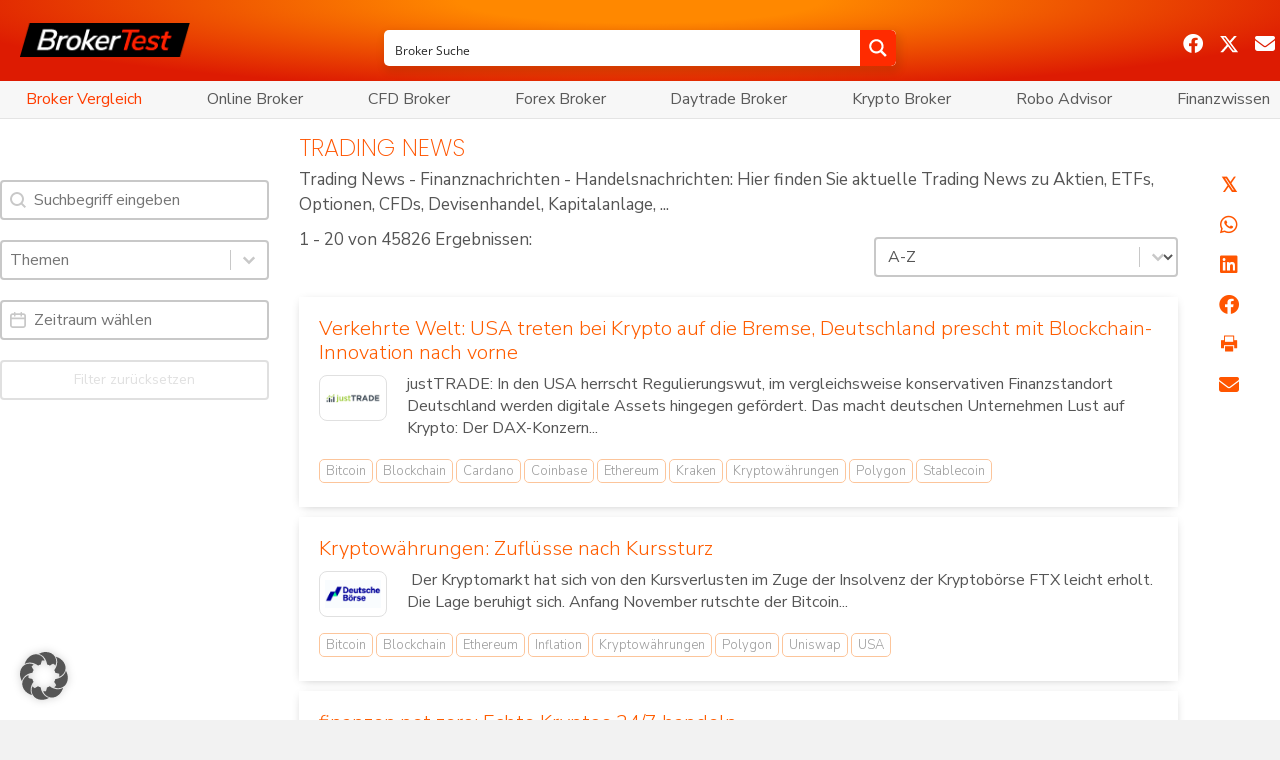

--- FILE ---
content_type: text/html; charset=UTF-8
request_url: https://broker-test.de/trading-news/?_ecom_tag_filter=polygon
body_size: 89534
content:
<!DOCTYPE html>
<html lang="de" prefix="og: https://ogp.me/ns#">
<head>
<meta charset="UTF-8" />
<meta name='viewport' content='width=device-width, initial-scale=1.0' />
<meta http-equiv='X-UA-Compatible' content='IE=edge' />
<link rel="profile" href="https://gmpg.org/xfn/11" />

<!-- Suchmaschinen-Optimierung durch Rank Math PRO - https://rankmath.com/ -->
<title>Trading News - Broker Test</title>
<meta name="description" content="Trading News - Finanznachrichten - Handelsnachrichten: Hier finden Sie aktuelle Trading News zu Aktien, ETFs, Optionen, CFDs, Devisenhandel, Kapitalanlage, ..."/>
<meta name="robots" content="follow, index, max-snippet:-1, max-video-preview:-1, max-image-preview:large"/>
<link rel="canonical" href="https://broker-test.de/trading-news/" />
<meta property="og:locale" content="de_DE" />
<meta property="og:type" content="website" />
<meta property="og:title" content="Trading News - Broker Test" />
<meta property="og:description" content="Trading News - Finanznachrichten - Handelsnachrichten: Hier finden Sie aktuelle Trading News zu Aktien, ETFs, Optionen, CFDs, Devisenhandel, Kapitalanlage, ..." />
<meta property="og:url" content="https://broker-test.de/trading-news/" />
<meta property="og:site_name" content="Broker Test" />
<meta property="og:image" content="https://broker-test.de/wp-content/uploads/2020/03/Logo_Broker-Test_2020_druck-02-520x200-1-scaled.jpeg" />
<meta property="og:image:secure_url" content="https://broker-test.de/wp-content/uploads/2020/03/Logo_Broker-Test_2020_druck-02-520x200-1-scaled.jpeg" />
<meta property="og:image:width" content="1000" />
<meta property="og:image:height" content="385" />
<meta property="og:image:alt" content="BrokerTest Logo" />
<meta property="og:image:type" content="image/jpeg" />
<meta name="twitter:card" content="summary" />
<meta name="twitter:title" content="Trading News - Broker Test" />
<meta name="twitter:description" content="Trading News - Finanznachrichten - Handelsnachrichten: Hier finden Sie aktuelle Trading News zu Aktien, ETFs, Optionen, CFDs, Devisenhandel, Kapitalanlage, ..." />
<meta name="twitter:site" content="@brokertest" />
<meta name="twitter:image" content="https://broker-test.de/wp-content/uploads/2020/03/Logo_Broker-Test_2020_druck-02-520x200-1-scaled.jpeg" />
<script type="application/ld+json" class="rank-math-schema-pro">{"@context":"https://schema.org","@graph":[{"@type":"NewsMediaOrganization","@id":"https://broker-test.de/#organization","name":"Ernsting.com Publications GmbH","url":"https://broker-test.de","sameAs":["https://www.facebook.com/financedaily","https://twitter.com/brokertest"]},{"@type":"WebSite","@id":"https://broker-test.de/#website","url":"https://broker-test.de","name":"Broker Test","publisher":{"@id":"https://broker-test.de/#organization"},"inLanguage":"de"},{"@type":"CollectionPage","@id":"https://broker-test.de/trading-news/#webpage","url":"https://broker-test.de/trading-news/","name":"Trading News - Broker Test","isPartOf":{"@id":"https://broker-test.de/#website"},"inLanguage":"de"}]}</script>
<!-- /Rank Math WordPress SEO Plugin -->

<link rel='dns-prefetch' href='//cdnjs.cloudflare.com' />
<link data-borlabs-cookie-style-blocker-id="google-fonts" rel='dns-prefetch' data-borlabs-cookie-style-blocker-href='//fonts.googleapis.com' />
<link data-borlabs-cookie-style-blocker-id="google-fonts" data-borlabs-cookie-style-blocker-href='https://fonts.gstatic.com' crossorigin rel='preconnect' />
<link rel="alternate" type="application/rss+xml" title="Broker Test &raquo; Feed" href="https://broker-test.de/feed/" />
<link rel="preload" href="https://cdnjs.cloudflare.com/ajax/libs/foundicons/3.0.0/foundation-icons.woff" as="font" type="font/woff2" crossorigin="anonymous">
<link rel="preload" href="https://broker-test.de/wp-content/plugins/bb-plugin/fonts/fontawesome/5.15.4/webfonts/fa-solid-900.woff2" as="font" type="font/woff2" crossorigin="anonymous">
<link rel="preload" href="https://broker-test.de/wp-content/plugins/bb-plugin/fonts/fontawesome/5.15.4/webfonts/fa-regular-400.woff2" as="font" type="font/woff2" crossorigin="anonymous">
<link rel="preload" href="https://broker-test.de/wp-content/plugins/bb-plugin/fonts/fontawesome/5.15.4/webfonts/fa-brands-400.woff2" as="font" type="font/woff2" crossorigin="anonymous">
<style id='wp-img-auto-sizes-contain-inline-css'>
img:is([sizes=auto i],[sizes^="auto," i]){contain-intrinsic-size:3000px 1500px}
/*# sourceURL=wp-img-auto-sizes-contain-inline-css */
</style>
<link rel='stylesheet' id='formidable-css' href='https://broker-test.de/wp-content/plugins/formidable/css/formidableforms.css?ver=12191626' media='all' />
<style id='wp-emoji-styles-inline-css'>

	img.wp-smiley, img.emoji {
		display: inline !important;
		border: none !important;
		box-shadow: none !important;
		height: 1em !important;
		width: 1em !important;
		margin: 0 0.07em !important;
		vertical-align: -0.1em !important;
		background: none !important;
		padding: 0 !important;
	}
/*# sourceURL=wp-emoji-styles-inline-css */
</style>
<link rel='stylesheet' id='wp-block-library-css' href='https://broker-test.de/wp-includes/css/dist/block-library/style.min.css?ver=6.9' media='all' />
<style id='global-styles-inline-css'>
:root{--wp--preset--aspect-ratio--square: 1;--wp--preset--aspect-ratio--4-3: 4/3;--wp--preset--aspect-ratio--3-4: 3/4;--wp--preset--aspect-ratio--3-2: 3/2;--wp--preset--aspect-ratio--2-3: 2/3;--wp--preset--aspect-ratio--16-9: 16/9;--wp--preset--aspect-ratio--9-16: 9/16;--wp--preset--color--black: #000000;--wp--preset--color--cyan-bluish-gray: #abb8c3;--wp--preset--color--white: #ffffff;--wp--preset--color--pale-pink: #f78da7;--wp--preset--color--vivid-red: #cf2e2e;--wp--preset--color--luminous-vivid-orange: #ff6900;--wp--preset--color--luminous-vivid-amber: #fcb900;--wp--preset--color--light-green-cyan: #7bdcb5;--wp--preset--color--vivid-green-cyan: #00d084;--wp--preset--color--pale-cyan-blue: #8ed1fc;--wp--preset--color--vivid-cyan-blue: #0693e3;--wp--preset--color--vivid-purple: #9b51e0;--wp--preset--color--fl-heading-text: #ff5500;--wp--preset--color--fl-body-bg: #f2f2f2;--wp--preset--color--fl-body-text: #555555;--wp--preset--color--fl-accent: #428bca;--wp--preset--color--fl-accent-hover: #ff5500;--wp--preset--color--fl-topbar-bg: #ffffff;--wp--preset--color--fl-topbar-text: #000000;--wp--preset--color--fl-topbar-link: #428bca;--wp--preset--color--fl-topbar-hover: #428bca;--wp--preset--color--fl-header-bg: #ffffff;--wp--preset--color--fl-header-text: #000000;--wp--preset--color--fl-header-link: #428bca;--wp--preset--color--fl-header-hover: #428bca;--wp--preset--color--fl-nav-bg: #ffffff;--wp--preset--color--fl-nav-link: #428bca;--wp--preset--color--fl-nav-hover: #428bca;--wp--preset--color--fl-content-bg: #ffffff;--wp--preset--color--fl-footer-widgets-bg: #ffffff;--wp--preset--color--fl-footer-widgets-text: #000000;--wp--preset--color--fl-footer-widgets-link: #428bca;--wp--preset--color--fl-footer-widgets-hover: #428bca;--wp--preset--color--fl-footer-bg: #ffffff;--wp--preset--color--fl-footer-text: #000000;--wp--preset--color--fl-footer-link: #428bca;--wp--preset--color--fl-footer-hover: #428bca;--wp--preset--gradient--vivid-cyan-blue-to-vivid-purple: linear-gradient(135deg,rgb(6,147,227) 0%,rgb(155,81,224) 100%);--wp--preset--gradient--light-green-cyan-to-vivid-green-cyan: linear-gradient(135deg,rgb(122,220,180) 0%,rgb(0,208,130) 100%);--wp--preset--gradient--luminous-vivid-amber-to-luminous-vivid-orange: linear-gradient(135deg,rgb(252,185,0) 0%,rgb(255,105,0) 100%);--wp--preset--gradient--luminous-vivid-orange-to-vivid-red: linear-gradient(135deg,rgb(255,105,0) 0%,rgb(207,46,46) 100%);--wp--preset--gradient--very-light-gray-to-cyan-bluish-gray: linear-gradient(135deg,rgb(238,238,238) 0%,rgb(169,184,195) 100%);--wp--preset--gradient--cool-to-warm-spectrum: linear-gradient(135deg,rgb(74,234,220) 0%,rgb(151,120,209) 20%,rgb(207,42,186) 40%,rgb(238,44,130) 60%,rgb(251,105,98) 80%,rgb(254,248,76) 100%);--wp--preset--gradient--blush-light-purple: linear-gradient(135deg,rgb(255,206,236) 0%,rgb(152,150,240) 100%);--wp--preset--gradient--blush-bordeaux: linear-gradient(135deg,rgb(254,205,165) 0%,rgb(254,45,45) 50%,rgb(107,0,62) 100%);--wp--preset--gradient--luminous-dusk: linear-gradient(135deg,rgb(255,203,112) 0%,rgb(199,81,192) 50%,rgb(65,88,208) 100%);--wp--preset--gradient--pale-ocean: linear-gradient(135deg,rgb(255,245,203) 0%,rgb(182,227,212) 50%,rgb(51,167,181) 100%);--wp--preset--gradient--electric-grass: linear-gradient(135deg,rgb(202,248,128) 0%,rgb(113,206,126) 100%);--wp--preset--gradient--midnight: linear-gradient(135deg,rgb(2,3,129) 0%,rgb(40,116,252) 100%);--wp--preset--font-size--small: 13px;--wp--preset--font-size--medium: 20px;--wp--preset--font-size--large: 36px;--wp--preset--font-size--x-large: 42px;--wp--preset--spacing--20: 0.44rem;--wp--preset--spacing--30: 0.67rem;--wp--preset--spacing--40: 1rem;--wp--preset--spacing--50: 1.5rem;--wp--preset--spacing--60: 2.25rem;--wp--preset--spacing--70: 3.38rem;--wp--preset--spacing--80: 5.06rem;--wp--preset--shadow--natural: 6px 6px 9px rgba(0, 0, 0, 0.2);--wp--preset--shadow--deep: 12px 12px 50px rgba(0, 0, 0, 0.4);--wp--preset--shadow--sharp: 6px 6px 0px rgba(0, 0, 0, 0.2);--wp--preset--shadow--outlined: 6px 6px 0px -3px rgb(255, 255, 255), 6px 6px rgb(0, 0, 0);--wp--preset--shadow--crisp: 6px 6px 0px rgb(0, 0, 0);}:where(.is-layout-flex){gap: 0.5em;}:where(.is-layout-grid){gap: 0.5em;}body .is-layout-flex{display: flex;}.is-layout-flex{flex-wrap: wrap;align-items: center;}.is-layout-flex > :is(*, div){margin: 0;}body .is-layout-grid{display: grid;}.is-layout-grid > :is(*, div){margin: 0;}:where(.wp-block-columns.is-layout-flex){gap: 2em;}:where(.wp-block-columns.is-layout-grid){gap: 2em;}:where(.wp-block-post-template.is-layout-flex){gap: 1.25em;}:where(.wp-block-post-template.is-layout-grid){gap: 1.25em;}.has-black-color{color: var(--wp--preset--color--black) !important;}.has-cyan-bluish-gray-color{color: var(--wp--preset--color--cyan-bluish-gray) !important;}.has-white-color{color: var(--wp--preset--color--white) !important;}.has-pale-pink-color{color: var(--wp--preset--color--pale-pink) !important;}.has-vivid-red-color{color: var(--wp--preset--color--vivid-red) !important;}.has-luminous-vivid-orange-color{color: var(--wp--preset--color--luminous-vivid-orange) !important;}.has-luminous-vivid-amber-color{color: var(--wp--preset--color--luminous-vivid-amber) !important;}.has-light-green-cyan-color{color: var(--wp--preset--color--light-green-cyan) !important;}.has-vivid-green-cyan-color{color: var(--wp--preset--color--vivid-green-cyan) !important;}.has-pale-cyan-blue-color{color: var(--wp--preset--color--pale-cyan-blue) !important;}.has-vivid-cyan-blue-color{color: var(--wp--preset--color--vivid-cyan-blue) !important;}.has-vivid-purple-color{color: var(--wp--preset--color--vivid-purple) !important;}.has-black-background-color{background-color: var(--wp--preset--color--black) !important;}.has-cyan-bluish-gray-background-color{background-color: var(--wp--preset--color--cyan-bluish-gray) !important;}.has-white-background-color{background-color: var(--wp--preset--color--white) !important;}.has-pale-pink-background-color{background-color: var(--wp--preset--color--pale-pink) !important;}.has-vivid-red-background-color{background-color: var(--wp--preset--color--vivid-red) !important;}.has-luminous-vivid-orange-background-color{background-color: var(--wp--preset--color--luminous-vivid-orange) !important;}.has-luminous-vivid-amber-background-color{background-color: var(--wp--preset--color--luminous-vivid-amber) !important;}.has-light-green-cyan-background-color{background-color: var(--wp--preset--color--light-green-cyan) !important;}.has-vivid-green-cyan-background-color{background-color: var(--wp--preset--color--vivid-green-cyan) !important;}.has-pale-cyan-blue-background-color{background-color: var(--wp--preset--color--pale-cyan-blue) !important;}.has-vivid-cyan-blue-background-color{background-color: var(--wp--preset--color--vivid-cyan-blue) !important;}.has-vivid-purple-background-color{background-color: var(--wp--preset--color--vivid-purple) !important;}.has-black-border-color{border-color: var(--wp--preset--color--black) !important;}.has-cyan-bluish-gray-border-color{border-color: var(--wp--preset--color--cyan-bluish-gray) !important;}.has-white-border-color{border-color: var(--wp--preset--color--white) !important;}.has-pale-pink-border-color{border-color: var(--wp--preset--color--pale-pink) !important;}.has-vivid-red-border-color{border-color: var(--wp--preset--color--vivid-red) !important;}.has-luminous-vivid-orange-border-color{border-color: var(--wp--preset--color--luminous-vivid-orange) !important;}.has-luminous-vivid-amber-border-color{border-color: var(--wp--preset--color--luminous-vivid-amber) !important;}.has-light-green-cyan-border-color{border-color: var(--wp--preset--color--light-green-cyan) !important;}.has-vivid-green-cyan-border-color{border-color: var(--wp--preset--color--vivid-green-cyan) !important;}.has-pale-cyan-blue-border-color{border-color: var(--wp--preset--color--pale-cyan-blue) !important;}.has-vivid-cyan-blue-border-color{border-color: var(--wp--preset--color--vivid-cyan-blue) !important;}.has-vivid-purple-border-color{border-color: var(--wp--preset--color--vivid-purple) !important;}.has-vivid-cyan-blue-to-vivid-purple-gradient-background{background: var(--wp--preset--gradient--vivid-cyan-blue-to-vivid-purple) !important;}.has-light-green-cyan-to-vivid-green-cyan-gradient-background{background: var(--wp--preset--gradient--light-green-cyan-to-vivid-green-cyan) !important;}.has-luminous-vivid-amber-to-luminous-vivid-orange-gradient-background{background: var(--wp--preset--gradient--luminous-vivid-amber-to-luminous-vivid-orange) !important;}.has-luminous-vivid-orange-to-vivid-red-gradient-background{background: var(--wp--preset--gradient--luminous-vivid-orange-to-vivid-red) !important;}.has-very-light-gray-to-cyan-bluish-gray-gradient-background{background: var(--wp--preset--gradient--very-light-gray-to-cyan-bluish-gray) !important;}.has-cool-to-warm-spectrum-gradient-background{background: var(--wp--preset--gradient--cool-to-warm-spectrum) !important;}.has-blush-light-purple-gradient-background{background: var(--wp--preset--gradient--blush-light-purple) !important;}.has-blush-bordeaux-gradient-background{background: var(--wp--preset--gradient--blush-bordeaux) !important;}.has-luminous-dusk-gradient-background{background: var(--wp--preset--gradient--luminous-dusk) !important;}.has-pale-ocean-gradient-background{background: var(--wp--preset--gradient--pale-ocean) !important;}.has-electric-grass-gradient-background{background: var(--wp--preset--gradient--electric-grass) !important;}.has-midnight-gradient-background{background: var(--wp--preset--gradient--midnight) !important;}.has-small-font-size{font-size: var(--wp--preset--font-size--small) !important;}.has-medium-font-size{font-size: var(--wp--preset--font-size--medium) !important;}.has-large-font-size{font-size: var(--wp--preset--font-size--large) !important;}.has-x-large-font-size{font-size: var(--wp--preset--font-size--x-large) !important;}
/*# sourceURL=global-styles-inline-css */
</style>

<style id='classic-theme-styles-inline-css'>
/*! This file is auto-generated */
.wp-block-button__link{color:#fff;background-color:#32373c;border-radius:9999px;box-shadow:none;text-decoration:none;padding:calc(.667em + 2px) calc(1.333em + 2px);font-size:1.125em}.wp-block-file__button{background:#32373c;color:#fff;text-decoration:none}
/*# sourceURL=/wp-includes/css/classic-themes.min.css */
</style>
<link rel='stylesheet' id='ai-aos-css' href='https://broker-test.de/wp-content/plugins/ad-inserter-pro/includes/aos/ai-aos.css?ver=2.8.9' media='all' />
<style id='6e825c7083e2f0a896f8e364f775e12b-front-css-inline-css'>
.autox-thickbox.button{margin: 0 5px;}.automaticx-video-container{position:relative;padding-bottom:56.25%;height:0;overflow:hidden}.automaticx-video-container embed,.automaticx-video-container amp-youtube,.automaticx-video-container iframe,.automaticx-video-container object{position:absolute;top:0;left:0;width:100%;height:100%}.automaticx-dual-ring{width:10px;aspect-ratio:1;border-radius:50%;border:6px solid;border-color:#000 #0000;animation:1s infinite automaticxs1}@keyframes automaticxs1{to{transform:rotate(.5turn)}}#openai-chat-response{padding-top:5px}.openchat-dots-bars-2{width:28px;height:28px;--c:linear-gradient(currentColor 0 0);--r1:radial-gradient(farthest-side at bottom,currentColor 93%,#0000);--r2:radial-gradient(farthest-side at top   ,currentColor 93%,#0000);background:var(--c),var(--r1),var(--r2),var(--c),var(--r1),var(--r2),var(--c),var(--r1),var(--r2);background-repeat:no-repeat;animation:1s infinite alternate automaticxdb2}@keyframes automaticxdb2{0%,25%{background-size:8px 0,8px 4px,8px 4px,8px 0,8px 4px,8px 4px,8px 0,8px 4px,8px 4px;background-position:0 50%,0 calc(50% - 2px),0 calc(50% + 2px),50% 50%,50% calc(50% - 2px),50% calc(50% + 2px),100% 50%,100% calc(50% - 2px),100% calc(50% + 2px)}50%{background-size:8px 100%,8px 4px,8px 4px,8px 0,8px 4px,8px 4px,8px 0,8px 4px,8px 4px;background-position:0 50%,0 calc(0% - 2px),0 calc(100% + 2px),50% 50%,50% calc(50% - 2px),50% calc(50% + 2px),100% 50%,100% calc(50% - 2px),100% calc(50% + 2px)}75%{background-size:8px 100%,8px 4px,8px 4px,8px 100%,8px 4px,8px 4px,8px 0,8px 4px,8px 4px;background-position:0 50%,0 calc(0% - 2px),0 calc(100% + 2px),50% 50%,50% calc(0% - 2px),50% calc(100% + 2px),100% 50%,100% calc(50% - 2px),100% calc(50% + 2px)}100%,95%{background-size:8px 100%,8px 4px,8px 4px,8px 100%,8px 4px,8px 4px,8px 100%,8px 4px,8px 4px;background-position:0 50%,0 calc(0% - 2px),0 calc(100% + 2px),50% 50%,50% calc(0% - 2px),50% calc(100% + 2px),100% 50%,100% calc(0% - 2px),100% calc(100% + 2px)}}
/*# sourceURL=6e825c7083e2f0a896f8e364f775e12b-front-css-inline-css */
</style>
<link rel='stylesheet' id='encyclopedia-css' href='https://broker-test.de/wp-content/plugins/encyclopedia-pro/assets/css/encyclopedia.css?ver=6.9' media='all' />
<link rel='stylesheet' id='bodhi-svgs-attachment-css' href='https://broker-test.de/wp-content/plugins/svg-support/css/svgs-attachment.css' media='all' />
<style id='wpgb-head-inline-css'>
.wp-grid-builder:not(.wpgb-template),.wpgb-facet{opacity:0.01}.wpgb-facet fieldset{margin:0;padding:0;border:none;outline:none;box-shadow:none}.wpgb-facet fieldset:last-child{margin-bottom:40px;}.wpgb-facet fieldset legend.wpgb-sr-only{height:1px;width:1px}
/*# sourceURL=wpgb-head-inline-css */
</style>
<link rel='stylesheet' id='font-awesome-5-css' href='https://broker-test.de/wp-content/plugins/bb-plugin/fonts/fontawesome/5.15.4/css/all.min.css?ver=2.9.4.2' media='all' />
<link rel='stylesheet' id='foundation-icons-css' href='https://cdnjs.cloudflare.com/ajax/libs/foundicons/3.0.0/foundation-icons.css?ver=2.9.4.2' media='all' />
<link rel='stylesheet' id='fl-builder-layout-bundle-36d8c42506ce3d2b17a3226d51c0d2b1-css' href='https://broker-test.de/wp-content/uploads/bb-plugin/cache/36d8c42506ce3d2b17a3226d51c0d2b1-layout-bundle.css?ver=2.9.4.2-1.5.2.1' media='all' />
<link rel='stylesheet' id='megamenu-css' href='https://broker-test.de/wp-content/uploads/maxmegamenu/style.css?ver=f04189' media='all' />
<link rel='stylesheet' id='dashicons-css' href='https://broker-test.de/wp-includes/css/dashicons.min.css?ver=6.9' media='all' />
<link rel='stylesheet' id='megamenu-fontawesome-css' href='https://broker-test.de/wp-content/plugins/megamenu-pro/icons/fontawesome/css/font-awesome.min.css?ver=2.4.4' media='all' />
<link rel='stylesheet' id='megamenu-fontawesome5-css' href='https://broker-test.de/wp-content/plugins/megamenu-pro/icons/fontawesome5/css/all.min.css?ver=2.4.4' media='all' />
<link rel='stylesheet' id='megamenu-fontawesome6-css' href='https://broker-test.de/wp-content/plugins/megamenu-pro/icons/fontawesome6/css/all.min.css?ver=2.4.4' media='all' />
<link rel='stylesheet' id='custom-style-css' href='https://broker-test.de/wp-content/themes/bb-theme-btde/css/menu.css?ver=6.9' media='all' />
<link rel='stylesheet' id='borlabs-cookie-custom-css' href='https://broker-test.de/wp-content/cache/borlabs-cookie/1/borlabs-cookie-1-de.css?ver=3.3.22-4440' media='all' />
<link rel='stylesheet' id='code-snippets-site-css-styles-css' href='https://broker-test.de/?code-snippets-css=1&#038;ver=196' media='all' />
<link rel='stylesheet' id='font-awesome-css' href='https://broker-test.de/wp-content/plugins/bb-plugin/fonts/fontawesome/5.15.4/css/v4-shims.min.css?ver=2.9.4.2' media='all' />
<link rel='stylesheet' id='jquery-magnificpopup-css' href='https://broker-test.de/wp-content/plugins/bb-plugin/css/jquery.magnificpopup.min.css?ver=2.9.4.2' media='all' />
<link rel='stylesheet' id='base-css' href='https://broker-test.de/wp-content/themes/bb-theme/css/base.min.css?ver=1.7.19.1' media='all' />
<link rel='stylesheet' id='fl-automator-skin-css' href='https://broker-test.de/wp-content/uploads/bb-theme/skin-694d9156ba2e9.css?ver=1.7.19.1' media='all' />
<link rel='stylesheet' id='pp-animate-css' href='https://broker-test.de/wp-content/plugins/bbpowerpack/assets/css/animate.min.css?ver=3.5.1' media='all' />
<link data-borlabs-cookie-style-blocker-id="google-fonts" rel='stylesheet' id='fl-builder-google-fonts-87a8f8ecb2b0808998f8ec6a7d1361d5-css' data-borlabs-cookie-style-blocker-href='//fonts.googleapis.com/css?family=Nunito+Sans%3A300%2C400%2C700%2C400%7CNunito%3A300%7CPoppins%3A200&#038;ver=6.9' media='all' />
<script src="https://broker-test.de/wp-includes/js/jquery/jquery.min.js?ver=3.7.1" id="jquery-core-js"></script>
<script src="https://broker-test.de/wp-includes/js/jquery/jquery-migrate.min.js?ver=3.4.1" id="jquery-migrate-js"></script>
<script id="analytify-events-tracking-js-extra">
var analytify_events_tracking = {"ajaxurl":"https://broker-test.de/wp-admin/admin-ajax.php","tracking_mode":"gtag","ga_mode":"ga4","tracking_code":"G-KJYJ5P4PD9","is_track_user":"1","root_domain":"broker-test.de","affiliate_link":"","download_extension":"zip|mp3*|mpe*g|pdf|docx*|pptx*|xlsx*|rar*","anchor_tracking":""};
//# sourceURL=analytify-events-tracking-js-extra
</script>
<script src="https://broker-test.de/wp-content/plugins/wp-analytify-pro/inc/modules/events-tracking/assets/js/analytify-events-tracking.min.js?ver=8.0.2" id="analytify-events-tracking-js"></script>
<script data-no-optimize="1" data-no-minify="1" data-cfasync="false" src="https://broker-test.de/wp-content/plugins/borlabs-cookie/assets/javascript/borlabs-cookie-tcf-stub.min.js?ver=3.3.22" id="borlabs-cookie-stub-js"></script>
<script data-no-optimize="1" data-no-minify="1" data-cfasync="false" src="https://broker-test.de/wp-content/cache/borlabs-cookie/1/borlabs-cookie-config-de.json.js?ver=3.3.22-171" id="borlabs-cookie-config-js"></script>
<script data-no-optimize="1" data-no-minify="1" data-cfasync="false" src="https://broker-test.de/wp-content/plugins/borlabs-cookie/assets/javascript/borlabs-cookie-prioritize.min.js?ver=3.3.22" id="borlabs-cookie-prioritize-js"></script>
<link rel="https://api.w.org/" href="https://broker-test.de/wp-json/" /><link rel="EditURI" type="application/rsd+xml" title="RSD" href="https://broker-test.de/xmlrpc.php?rsd" />
<meta name="generator" content="WordPress 6.9" />
		<script>
			var bb_powerpack = {
				version: '2.40.10',
				getAjaxUrl: function() { return atob( 'aHR0cHM6Ly9icm9rZXItdGVzdC5kZS93cC1hZG1pbi9hZG1pbi1hamF4LnBocA==' ); },
				callback: function() {},
				mapMarkerData: {},
				post_id: '282602',
				search_term: '',
				current_page: 'https://broker-test.de/trading-news/?_ecom_tag_filter=polygon',
				conditionals: {
					is_front_page: false,
					is_home: true,
					is_archive: false,
					current_post_type: '',
					is_tax: false,
										is_author: false,
					current_author: false,
					is_search: false,
									}
			};
		</script>
		<meta name="cdp-version" content="1.5.0" /><noscript><style>.wp-grid-builder .wpgb-card.wpgb-card-hidden .wpgb-card-wrapper{opacity:1!important;visibility:visible!important;transform:none!important}.wpgb-facet {opacity:1!important;pointer-events:auto!important}.wpgb-facet *:not(.wpgb-pagination-facet){display:none}</style></noscript><script>document.documentElement.className += " js";</script>
<!-- Dieser Quellcode wurde hinzugefügt von Analytify (8.0.1) https://analytify.io/ !-->
						<script data-borlabs-cookie-script-blocker-id='google-analytics-four' type='text/template' data-borlabs-cookie-script-blocker-src="https://www.googletagmanager.com/gtag/js?id=G-KJYJ5P4PD9"></script>
			<script>
			window.dataLayer = window.dataLayer || [];
			function gtag(){dataLayer.push(arguments);}
			gtag('js', new Date());

			const configuration = {"anonymize_ip":"false","forceSSL":"false","allow_display_features":"true","debug_mode":true};
			const gaID = 'G-KJYJ5P4PD9';

			
			gtag('config', gaID, configuration);

			
			</script>

			<!-- Dieser Quellcode wurde hinzugefügt von Analytify (8.0.1) !--><script data-no-optimize="1" data-no-minify="1" data-cfasync="false" data-borlabs-cookie-script-blocker-ignore>
if ('1' === '1' && ('0' === '1' || '1' === '1')) {
    window['gtag_enable_tcf_support'] = true;
}
window.dataLayer = window.dataLayer || [];
if (typeof gtag !== 'function') {
    function gtag() {
        dataLayer.push(arguments);
    }
}
gtag('set', 'developer_id.dYjRjMm', true);
if ('0' === '1' || '1' === '1') {
    if (window.BorlabsCookieGoogleConsentModeDefaultSet !== true) {
        let getCookieValue = function (name) {
            return document.cookie.match('(^|;)\\s*' + name + '\\s*=\\s*([^;]+)')?.pop() || '';
        };
        let cookieValue = getCookieValue('borlabs-cookie-gcs');
        let consentsFromCookie = {};
        if (cookieValue !== '') {
            consentsFromCookie = JSON.parse(decodeURIComponent(cookieValue));
        }
        let defaultValues = {
            'ad_storage': 'denied',
            'ad_user_data': 'denied',
            'ad_personalization': 'denied',
            'analytics_storage': 'denied',
            'functionality_storage': 'denied',
            'personalization_storage': 'denied',
            'security_storage': 'denied',
            'wait_for_update': 500,
        };
        gtag('consent', 'default', { ...defaultValues, ...consentsFromCookie });
    }
    window.BorlabsCookieGoogleConsentModeDefaultSet = true;
    let borlabsCookieConsentChangeHandler = function () {
        window.dataLayer = window.dataLayer || [];
        if (typeof gtag !== 'function') { function gtag(){dataLayer.push(arguments);} }

        let getCookieValue = function (name) {
            return document.cookie.match('(^|;)\\s*' + name + '\\s*=\\s*([^;]+)')?.pop() || '';
        };
        let cookieValue = getCookieValue('borlabs-cookie-gcs');
        let consentsFromCookie = {};
        if (cookieValue !== '') {
            consentsFromCookie = JSON.parse(decodeURIComponent(cookieValue));
        }

        consentsFromCookie.analytics_storage = BorlabsCookie.Consents.hasConsent('google-analytics-four') ? 'granted' : 'denied';

        BorlabsCookie.CookieLibrary.setCookie(
            'borlabs-cookie-gcs',
            JSON.stringify(consentsFromCookie),
            BorlabsCookie.Settings.automaticCookieDomainAndPath.value ? '' : BorlabsCookie.Settings.cookieDomain.value,
            BorlabsCookie.Settings.cookiePath.value,
            BorlabsCookie.Cookie.getPluginCookie().expires,
            BorlabsCookie.Settings.cookieSecure.value,
            BorlabsCookie.Settings.cookieSameSite.value
        );
    }
    document.addEventListener('borlabs-cookie-consent-saved', borlabsCookieConsentChangeHandler);
    document.addEventListener('borlabs-cookie-handle-unblock', borlabsCookieConsentChangeHandler);
}
if ('0' === '1') {
    document.addEventListener('borlabs-cookie-after-init', function () {
		window.BorlabsCookie.Unblock.unblockScriptBlockerId('google-analytics-four');
	});
}
</script><script data-borlabs-cookie-script-blocker-ignore>
if ('1' === '1' && ('0' === '1' || '1' === '1')) {
    window['gtag_enable_tcf_support'] = true;
}
window.dataLayer = window.dataLayer || [];
if (typeof gtag !== 'function') {
    function gtag() {
        dataLayer.push(arguments);
    }
}
gtag('set', 'developer_id.dYjRjMm', true);
if ('0' === '1' || '1' === '1') {
    if (window.BorlabsCookieGoogleConsentModeDefaultSet !== true) {
        let getCookieValue = function (name) {
            return document.cookie.match('(^|;)\\s*' + name + '\\s*=\\s*([^;]+)')?.pop() || '';
        };
        let cookieValue = getCookieValue('borlabs-cookie-gcs');
        let consentsFromCookie = {};
        if (cookieValue !== '') {
            consentsFromCookie = JSON.parse(decodeURIComponent(cookieValue));
        }
        let defaultValues = {
            'ad_storage': 'denied',
            'ad_user_data': 'denied',
            'ad_personalization': 'denied',
            'analytics_storage': 'denied',
            'functionality_storage': 'denied',
            'personalization_storage': 'denied',
            'security_storage': 'denied',
            'wait_for_update': 500,
        };
        gtag('consent', 'default', { ...defaultValues, ...consentsFromCookie });
    }
    window.BorlabsCookieGoogleConsentModeDefaultSet = true;
    let borlabsCookieConsentChangeHandler = function () {
        window.dataLayer = window.dataLayer || [];
        if (typeof gtag !== 'function') { function gtag(){dataLayer.push(arguments);} }

        let getCookieValue = function (name) {
            return document.cookie.match('(^|;)\\s*' + name + '\\s*=\\s*([^;]+)')?.pop() || '';
        };
        let cookieValue = getCookieValue('borlabs-cookie-gcs');
        let consentsFromCookie = {};
        if (cookieValue !== '') {
            consentsFromCookie = JSON.parse(decodeURIComponent(cookieValue));
        }

        consentsFromCookie.analytics_storage = BorlabsCookie.Consents.hasConsent('google-analytics') ? 'granted' : 'denied';

        BorlabsCookie.CookieLibrary.setCookie(
            'borlabs-cookie-gcs',
            JSON.stringify(consentsFromCookie),
            BorlabsCookie.Settings.automaticCookieDomainAndPath.value ? '' : BorlabsCookie.Settings.cookieDomain.value,
            BorlabsCookie.Settings.cookiePath.value,
            BorlabsCookie.Cookie.getPluginCookie().expires,
            BorlabsCookie.Settings.cookieSecure.value,
            BorlabsCookie.Settings.cookieSameSite.value
        );
    }
    document.addEventListener('borlabs-cookie-consent-saved', borlabsCookieConsentChangeHandler);
    document.addEventListener('borlabs-cookie-handle-unblock', borlabsCookieConsentChangeHandler);
}
if ('0' === '1') {
    gtag("js", new Date());
    gtag("config", "G-1KCTT5E5Q0", {"anonymize_ip": true});

    (function (w, d, s, i) {
        var f = d.getElementsByTagName(s)[0],
            j = d.createElement(s);
        j.async = true;
        j.src =
            "https://www.googletagmanager.com/gtag/js?id=" + i;
        f.parentNode.insertBefore(j, f);
    })(window, document, "script", "G-1KCTT5E5Q0");
}
</script><script type="text/javascript">
          var ajaxurl = "https://broker-test.de/wp-admin/admin-ajax.php";
        </script><script type="text/javascript">
          var ajaxurl = "https://broker-test.de/wp-admin/admin-ajax.php";
        </script><script data-borlabs-cookie-script-blocker-id='google-analytics-four' type='text/template' id="google_gtagjs" data-borlabs-cookie-script-blocker-src="https://www.googletagmanager.com/gtag/js?id=G-KJYJ5P4PD9"></script>
<script id="google_gtagjs-inline">
window.dataLayer = window.dataLayer || [];function gtag(){dataLayer.push(arguments);}gtag('js', new Date());gtag('config', 'G-KJYJ5P4PD9', {} );
</script>
<link rel="icon" href="https://broker-test.de/wp-content/uploads/2020/01/cropped-btde-favicon-32x32.png" sizes="32x32" />
<link rel="icon" href="https://broker-test.de/wp-content/uploads/2020/01/cropped-btde-favicon-192x192.png" sizes="192x192" />
<link rel="apple-touch-icon" href="https://broker-test.de/wp-content/uploads/2020/01/cropped-btde-favicon-180x180.png" />
<meta name="msapplication-TileImage" content="https://broker-test.de/wp-content/uploads/2020/01/cropped-btde-favicon-270x270.png" />
<style type="text/css">/** Mega Menu CSS: fs **/</style>
<style>
.ai-viewports                 {--ai: 1;}
.ai-viewport-4                { display: none !important;}
.ai-viewport-3                { display: none !important;}
.ai-viewport-2                { display: none !important;}
.ai-viewport-1                { display: inherit !important;}
.ai-viewport-0                { display: none !important;}
@media (min-width: 980px) and (max-width: 1599px) {
.ai-viewport-1                { display: none !important;}
.ai-viewport-2                { display: inherit !important;}
}
@media (min-width: 768px) and (max-width: 979px) {
.ai-viewport-1                { display: none !important;}
.ai-viewport-3                { display: inherit !important;}
}
@media (max-width: 767px) {
.ai-viewport-1                { display: none !important;}
.ai-viewport-4                { display: inherit !important;}
}
.ai-rotate {position: relative;}
.ai-rotate-hidden {visibility: hidden;}
.ai-rotate-hidden-2 {position: absolute; top: 0; left: 0; width: 100%; height: 100%;}
.ai-list-data, .ai-ip-data, .ai-filter-check, .ai-fallback, .ai-list-block, .ai-list-block-ip, .ai-list-block-filter {visibility: hidden; position: absolute; width: 50%; height: 1px; top: -1000px; z-index: -9999; margin: 0px!important;}
.ai-list-data, .ai-ip-data, .ai-filter-check, .ai-fallback {min-width: 1px;}
.ai-close {position: relative;}
.ai-close-button {position: absolute; top: -11px; right: -11px; width: 24px; height: 24px; background: url(https://broker-test.de/wp-content/plugins/ad-inserter-pro/css/images/close-button.png) no-repeat center center; cursor: pointer; z-index: 9; display: none;}
.ai-close-show {display: block;}
.ai-close-left {right: unset; left: -11px;}
.ai-close-bottom {top: unset; bottom: -10px;}
.ai-close-none {visibility: hidden;}
.ai-close-fit {width: fit-content; width: -moz-fit-content;}
</style>
<script async src="https://pagead2.googlesyndication.com/pagead/js/adsbygoogle.js?client=ca-pub-9127798186304434" crossorigin="anonymous"></script>
<script async src="https://securepubads.g.doubleclick.net/tag/js/gpt.js"></script>
<script>
 var googletag = googletag || {};
 googletag.cmd = googletag.cmd || [];
</script><link rel='stylesheet' id='wpgb-style-css' href='https://broker-test.de/wp-content/plugins/wp-grid-builder/public/css/style.css?ver=2.3.1' media='all' />
<link rel='stylesheet' id='wpgb-grids-css' href='https://broker-test.de/wp-content/uploads/wpgb/grids/G2C2.css?ver=1728999415' media='all' />
<link rel="stylesheet" id="asp-basic" href="https://broker-test.de/wp-content/cache/asp/style.basic-ho-is-po-no-da-co-au-si-se-is.css?mq=cVEsJM" media="all" /><style id='asp-instance-1'>div[id*='ajaxsearchpro1_'] div.asp_loader,div[id*='ajaxsearchpro1_'] div.asp_loader *{box-sizing:border-box !important;margin:0;padding:0;box-shadow:none}div[id*='ajaxsearchpro1_'] div.asp_loader{box-sizing:border-box;display:flex;flex:0 1 auto;flex-direction:column;flex-grow:0;flex-shrink:0;flex-basis:28px;max-width:100%;max-height:100%;align-items:center;justify-content:center}div[id*='ajaxsearchpro1_'] div.asp_loader-inner{width:100%;margin:0 auto;text-align:center;height:100%}@-webkit-keyframes rotate-simple{0%{-webkit-transform:rotate(0deg);transform:rotate(0deg)}50%{-webkit-transform:rotate(180deg);transform:rotate(180deg)}100%{-webkit-transform:rotate(360deg);transform:rotate(360deg)}}@keyframes rotate-simple{0%{-webkit-transform:rotate(0deg);transform:rotate(0deg)}50%{-webkit-transform:rotate(180deg);transform:rotate(180deg)}100%{-webkit-transform:rotate(360deg);transform:rotate(360deg)}}div[id*='ajaxsearchpro1_'] div.asp_simple-circle{margin:0;height:100%;width:100%;animation:rotate-simple 0.8s infinite linear;-webkit-animation:rotate-simple 0.8s infinite linear;border:4px solid rgba(0,0,0,1);;border-right-color:transparent;border-radius:50%;box-sizing:border-box}div[id*='ajaxsearchprores1_'] .asp_res_loader div.asp_loader,div[id*='ajaxsearchprores1_'] .asp_res_loader div.asp_loader *{box-sizing:border-box !important;margin:0;padding:0;box-shadow:none}div[id*='ajaxsearchprores1_'] .asp_res_loader div.asp_loader{box-sizing:border-box;display:flex;flex:0 1 auto;flex-direction:column;flex-grow:0;flex-shrink:0;flex-basis:28px;max-width:100%;max-height:100%;align-items:center;justify-content:center}div[id*='ajaxsearchprores1_'] .asp_res_loader div.asp_loader-inner{width:100%;margin:0 auto;text-align:center;height:100%}@-webkit-keyframes rotate-simple{0%{-webkit-transform:rotate(0deg);transform:rotate(0deg)}50%{-webkit-transform:rotate(180deg);transform:rotate(180deg)}100%{-webkit-transform:rotate(360deg);transform:rotate(360deg)}}@keyframes rotate-simple{0%{-webkit-transform:rotate(0deg);transform:rotate(0deg)}50%{-webkit-transform:rotate(180deg);transform:rotate(180deg)}100%{-webkit-transform:rotate(360deg);transform:rotate(360deg)}}div[id*='ajaxsearchprores1_'] .asp_res_loader div.asp_simple-circle{margin:0;height:100%;width:100%;animation:rotate-simple 0.8s infinite linear;-webkit-animation:rotate-simple 0.8s infinite linear;border:4px solid rgba(0,0,0,1);;border-right-color:transparent;border-radius:50%;box-sizing:border-box}#ajaxsearchpro1_1 div.asp_loader,#ajaxsearchpro1_2 div.asp_loader,#ajaxsearchpro1_1 div.asp_loader *,#ajaxsearchpro1_2 div.asp_loader *{box-sizing:border-box !important;margin:0;padding:0;box-shadow:none}#ajaxsearchpro1_1 div.asp_loader,#ajaxsearchpro1_2 div.asp_loader{box-sizing:border-box;display:flex;flex:0 1 auto;flex-direction:column;flex-grow:0;flex-shrink:0;flex-basis:28px;max-width:100%;max-height:100%;align-items:center;justify-content:center}#ajaxsearchpro1_1 div.asp_loader-inner,#ajaxsearchpro1_2 div.asp_loader-inner{width:100%;margin:0 auto;text-align:center;height:100%}@-webkit-keyframes rotate-simple{0%{-webkit-transform:rotate(0deg);transform:rotate(0deg)}50%{-webkit-transform:rotate(180deg);transform:rotate(180deg)}100%{-webkit-transform:rotate(360deg);transform:rotate(360deg)}}@keyframes rotate-simple{0%{-webkit-transform:rotate(0deg);transform:rotate(0deg)}50%{-webkit-transform:rotate(180deg);transform:rotate(180deg)}100%{-webkit-transform:rotate(360deg);transform:rotate(360deg)}}#ajaxsearchpro1_1 div.asp_simple-circle,#ajaxsearchpro1_2 div.asp_simple-circle{margin:0;height:100%;width:100%;animation:rotate-simple 0.8s infinite linear;-webkit-animation:rotate-simple 0.8s infinite linear;border:4px solid rgba(0,0,0,1);;border-right-color:transparent;border-radius:50%;box-sizing:border-box}@-webkit-keyframes asp_an_fadeInDown{0%{opacity:0;-webkit-transform:translateY(-20px)}100%{opacity:1;-webkit-transform:translateY(0)}}@keyframes asp_an_fadeInDown{0%{opacity:0;transform:translateY(-20px)}100%{opacity:1;transform:translateY(0)}}.asp_an_fadeInDown{-webkit-animation-name:asp_an_fadeInDown;animation-name:asp_an_fadeInDown}div.asp_r.asp_r_1,div.asp_r.asp_r_1 *,div.asp_m.asp_m_1,div.asp_m.asp_m_1 *,div.asp_s.asp_s_1,div.asp_s.asp_s_1 *{-webkit-box-sizing:content-box;-moz-box-sizing:content-box;-ms-box-sizing:content-box;-o-box-sizing:content-box;box-sizing:content-box;border:0;border-radius:0;text-transform:none;text-shadow:none;box-shadow:none;text-decoration:none;text-align:left;letter-spacing:normal}div.asp_r.asp_r_1,div.asp_m.asp_m_1,div.asp_s.asp_s_1{-webkit-box-sizing:border-box;-moz-box-sizing:border-box;-ms-box-sizing:border-box;-o-box-sizing:border-box;box-sizing:border-box}div.asp_r.asp_r_1,div.asp_r.asp_r_1 *,div.asp_m.asp_m_1,div.asp_m.asp_m_1 *,div.asp_s.asp_s_1,div.asp_s.asp_s_1 *{padding:0;margin:0}.wpdreams_clear{clear:both}.asp_w_container_1{width:100%}#ajaxsearchpro1_1,#ajaxsearchpro1_2,div.asp_m.asp_m_1{width:100%;height:auto;max-height:none;border-radius:5px;background:#d1eaff;margin-top:0;margin-bottom:0;background-image:-moz-radial-gradient(center,ellipse cover,rgba(255,255,255,1),rgba(255,255,255,1));background-image:-webkit-gradient(radial,center center,0px,center center,100%,rgba(255,255,255,1),rgba(255,255,255,1));background-image:-webkit-radial-gradient(center,ellipse cover,rgba(255,255,255,1),rgba(255,255,255,1));background-image:-o-radial-gradient(center,ellipse cover,rgba(255,255,255,1),rgba(255,255,255,1));background-image:-ms-radial-gradient(center,ellipse cover,rgba(255,255,255,1),rgba(255,255,255,1));background-image:radial-gradient(ellipse at center,rgba(255,255,255,1),rgba(255,255,255,1));overflow:hidden;border:1px none rgb(0,0,0);border-radius:5px 5px 5px 5px;box-shadow:0 1px 0 0 #e4e4e4}#ajaxsearchpro1_1 .probox,#ajaxsearchpro1_2 .probox,div.asp_m.asp_m_1 .probox{margin:0;height:28px;background:transparent;border:0 none rgb(255,255,255);border-radius:0;box-shadow:none}p[id*=asp-try-1]{color:rgb(85,85,85) !important;display:block}div.asp_main_container+[id*=asp-try-1]{width:100%}p[id*=asp-try-1] a{color:rgb(255,181,86) !important}p[id*=asp-try-1] a:after{color:rgb(85,85,85) !important;display:inline;content:','}p[id*=asp-try-1] a:last-child:after{display:none}#ajaxsearchpro1_1 .probox .proinput,#ajaxsearchpro1_2 .probox .proinput,div.asp_m.asp_m_1 .probox .proinput{font-weight:normal;font-family:"Open Sans";color:rgb(0,0,0);font-size:12px;line-height:15px;text-shadow:none;line-height:normal;flex-grow:1;order:5;margin:0 0 0 10px;padding:0 5px}#ajaxsearchpro1_1 .probox .proinput input.orig,#ajaxsearchpro1_2 .probox .proinput input.orig,div.asp_m.asp_m_1 .probox .proinput input.orig{font-weight:normal;font-family:"Open Sans";color:rgb(0,0,0);font-size:12px;line-height:15px;text-shadow:none;line-height:normal;border:0;box-shadow:none;height:28px;position:relative;z-index:2;padding:0 !important;padding-top:2px !important;margin:-1px 0 0 -4px !important;width:100%;background:transparent !important}#ajaxsearchpro1_1 .probox .proinput input.autocomplete,#ajaxsearchpro1_2 .probox .proinput input.autocomplete,div.asp_m.asp_m_1 .probox .proinput input.autocomplete{font-weight:normal;font-family:"Open Sans";color:rgb(0,0,0);font-size:12px;line-height:15px;text-shadow:none;line-height:normal;opacity:0.25;height:28px;display:block;position:relative;z-index:1;padding:0 !important;margin:-1px 0 0 -4px !important;margin-top:-28px !important;width:100%;background:transparent !important}.rtl #ajaxsearchpro1_1 .probox .proinput input.orig,.rtl #ajaxsearchpro1_2 .probox .proinput input.orig,.rtl #ajaxsearchpro1_1 .probox .proinput input.autocomplete,.rtl #ajaxsearchpro1_2 .probox .proinput input.autocomplete,.rtl div.asp_m.asp_m_1 .probox .proinput input.orig,.rtl div.asp_m.asp_m_1 .probox .proinput input.autocomplete{font-weight:normal;font-family:"Open Sans";color:rgb(0,0,0);font-size:12px;line-height:15px;text-shadow:none;line-height:normal;direction:rtl;text-align:right}.rtl #ajaxsearchpro1_1 .probox .proinput,.rtl #ajaxsearchpro1_2 .probox .proinput,.rtl div.asp_m.asp_m_1 .probox .proinput{margin-right:2px}.rtl #ajaxsearchpro1_1 .probox .proloading,.rtl #ajaxsearchpro1_1 .probox .proclose,.rtl #ajaxsearchpro1_2 .probox .proloading,.rtl #ajaxsearchpro1_2 .probox .proclose,.rtl div.asp_m.asp_m_1 .probox .proloading,.rtl div.asp_m.asp_m_1 .probox .proclose{order:3}div.asp_m.asp_m_1 .probox .proinput input.orig::-webkit-input-placeholder{font-weight:normal;font-family:"Open Sans";color:rgb(0,0,0);font-size:12px;text-shadow:none;opacity:0.85}div.asp_m.asp_m_1 .probox .proinput input.orig::-moz-placeholder{font-weight:normal;font-family:"Open Sans";color:rgb(0,0,0);font-size:12px;text-shadow:none;opacity:0.85}div.asp_m.asp_m_1 .probox .proinput input.orig:-ms-input-placeholder{font-weight:normal;font-family:"Open Sans";color:rgb(0,0,0);font-size:12px;text-shadow:none;opacity:0.85}div.asp_m.asp_m_1 .probox .proinput input.orig:-moz-placeholder{font-weight:normal;font-family:"Open Sans";color:rgb(0,0,0);font-size:12px;text-shadow:none;opacity:0.85;line-height:normal !important}#ajaxsearchpro1_1 .probox .proinput input.autocomplete,#ajaxsearchpro1_2 .probox .proinput input.autocomplete,div.asp_m.asp_m_1 .probox .proinput input.autocomplete{font-weight:normal;font-family:"Open Sans";color:rgb(0,0,0);font-size:12px;line-height:15px;text-shadow:none;line-height:normal;border:0;box-shadow:none}#ajaxsearchpro1_1 .probox .proloading,#ajaxsearchpro1_1 .probox .proclose,#ajaxsearchpro1_1 .probox .promagnifier,#ajaxsearchpro1_1 .probox .prosettings,#ajaxsearchpro1_2 .probox .proloading,#ajaxsearchpro1_2 .probox .proclose,#ajaxsearchpro1_2 .probox .promagnifier,#ajaxsearchpro1_2 .probox .prosettings,div.asp_m.asp_m_1 .probox .proloading,div.asp_m.asp_m_1 .probox .proclose,div.asp_m.asp_m_1 .probox .promagnifier,div.asp_m.asp_m_1 .probox .prosettings{width:28px;height:28px;flex:0 0 28px;flex-grow:0;order:7;text-align:center}#ajaxsearchpro1_1 .probox .proclose svg,#ajaxsearchpro1_2 .probox .proclose svg,div.asp_m.asp_m_1 .probox .proclose svg{fill:rgb(254,254,254);background:rgb(51,51,51);box-shadow:0 0 0 2px rgba(255,255,255,0.9);border-radius:50%;box-sizing:border-box;margin-left:-10px;margin-top:-10px;padding:4px}#ajaxsearchpro1_1 .probox .proloading,#ajaxsearchpro1_2 .probox .proloading,div.asp_m.asp_m_1 .probox .proloading{width:28px;height:28px;min-width:28px;min-height:28px;max-width:28px;max-height:28px}#ajaxsearchpro1_1 .probox .proloading .asp_loader,#ajaxsearchpro1_2 .probox .proloading .asp_loader,div.asp_m.asp_m_1 .probox .proloading .asp_loader{width:24px;height:24px;min-width:24px;min-height:24px;max-width:24px;max-height:24px}#ajaxsearchpro1_1 .probox .promagnifier,#ajaxsearchpro1_2 .probox .promagnifier,div.asp_m.asp_m_1 .probox .promagnifier{width:auto;height:28px;flex:0 0 auto;order:7;-webkit-flex:0 0 auto;-webkit-order:7}div.asp_m.asp_m_1 .probox .promagnifier:focus-visible{outline:black outset}#ajaxsearchpro1_1 .probox .proloading .innericon,#ajaxsearchpro1_2 .probox .proloading .innericon,#ajaxsearchpro1_1 .probox .proclose .innericon,#ajaxsearchpro1_2 .probox .proclose .innericon,#ajaxsearchpro1_1 .probox .promagnifier .innericon,#ajaxsearchpro1_2 .probox .promagnifier .innericon,#ajaxsearchpro1_1 .probox .prosettings .innericon,#ajaxsearchpro1_2 .probox .prosettings .innericon,div.asp_m.asp_m_1 .probox .proloading .innericon,div.asp_m.asp_m_1 .probox .proclose .innericon,div.asp_m.asp_m_1 .probox .promagnifier .innericon,div.asp_m.asp_m_1 .probox .prosettings .innericon{text-align:center}#ajaxsearchpro1_1 .probox .promagnifier .innericon,#ajaxsearchpro1_2 .probox .promagnifier .innericon,div.asp_m.asp_m_1 .probox .promagnifier .innericon{display:block;width:28px;height:28px;float:right}#ajaxsearchpro1_1 .probox .promagnifier .asp_text_button,#ajaxsearchpro1_2 .probox .promagnifier .asp_text_button,div.asp_m.asp_m_1 .probox .promagnifier .asp_text_button{display:block;width:auto;height:28px;float:right;margin:0;padding:0 10px 0 2px;font-weight:normal;font-family:"Open Sans";color:rgba(51,51,51,1);font-size:15px;line-height:normal;text-shadow:none;line-height:28px}#ajaxsearchpro1_1 .probox .promagnifier .innericon svg,#ajaxsearchpro1_2 .probox .promagnifier .innericon svg,div.asp_m.asp_m_1 .probox .promagnifier .innericon svg{fill:rgba(255,255,255,1)}#ajaxsearchpro1_1 .probox .prosettings .innericon svg,#ajaxsearchpro1_2 .probox .prosettings .innericon svg,div.asp_m.asp_m_1 .probox .prosettings .innericon svg{fill:rgba(255,255,255,1)}#ajaxsearchpro1_1 .probox .promagnifier,#ajaxsearchpro1_2 .probox .promagnifier,div.asp_m.asp_m_1 .probox .promagnifier{width:28px;height:28px;background-image:-moz-radial-gradient(center,ellipse cover,rgb(255,43,0),rgb(255,43,0));background-image:-webkit-gradient(radial,center center,0px,center center,100%,rgb(255,43,0),rgb(255,43,0));background-image:-webkit-radial-gradient(center,ellipse cover,rgb(255,43,0),rgb(255,43,0));background-image:-o-radial-gradient(center,ellipse cover,rgb(255,43,0),rgb(255,43,0));background-image:-ms-radial-gradient(center,ellipse cover,rgb(255,43,0),rgb(255,43,0));background-image:radial-gradient(ellipse at center,rgb(255,43,0),rgb(255,43,0));background-position:center center;background-repeat:no-repeat;order:11;-webkit-order:11;float:right;border:0 solid rgb(255,255,255);border-radius:0;box-shadow:-1px 1px 0 0 rgba(255,255,255,0.64) inset;cursor:pointer;background-size:100% 100%;background-position:center center;background-repeat:no-repeat;cursor:pointer}#ajaxsearchpro1_1 .probox .prosettings,#ajaxsearchpro1_2 .probox .prosettings,div.asp_m.asp_m_1 .probox .prosettings{width:28px;height:28px;background-image:-moz-radial-gradient(center,ellipse cover,rgb(255,43,0),rgb(255,43,0));background-image:-webkit-gradient(radial,center center,0px,center center,100%,rgb(255,43,0),rgb(255,43,0));background-image:-webkit-radial-gradient(center,ellipse cover,rgb(255,43,0),rgb(255,43,0));background-image:-o-radial-gradient(center,ellipse cover,rgb(255,43,0),rgb(255,43,0));background-image:-ms-radial-gradient(center,ellipse cover,rgb(255,43,0),rgb(255,43,0));background-image:radial-gradient(ellipse at center,rgb(255,43,0),rgb(255,43,0));background-position:center center;background-repeat:no-repeat;order:10;-webkit-order:10;float:right;border:0 solid rgb(255,255,255);border-radius:0;box-shadow:0 1px 0 0 rgba(255,255,255,0.64) inset;cursor:pointer;background-size:100% 100%;align-self:flex-end}#ajaxsearchprores1_1,#ajaxsearchprores1_2,div.asp_r.asp_r_1{position:absolute;z-index:11000;width:auto;margin:12px 0 0 0}#ajaxsearchprores1_1 .asp_nores,#ajaxsearchprores1_2 .asp_nores,div.asp_r.asp_r_1 .asp_nores{border:0 solid rgb(0,0,0);border-radius:0;box-shadow:0 5px 5px -5px #dfdfdf;padding:6px 12px 6px 12px;margin:0;font-weight:normal;font-family:inherit;color:rgba(74,74,74,1);font-size:1rem;line-height:1.2rem;text-shadow:none;font-weight:normal;background:rgb(255,255,255)}#ajaxsearchprores1_1 .asp_nores .asp_nores_kw_suggestions,#ajaxsearchprores1_2 .asp_nores .asp_nores_kw_suggestions,div.asp_r.asp_r_1 .asp_nores .asp_nores_kw_suggestions{color:rgba(234,67,53,1);font-weight:normal}#ajaxsearchprores1_1 .asp_nores .asp_keyword,#ajaxsearchprores1_2 .asp_nores .asp_keyword,div.asp_r.asp_r_1 .asp_nores .asp_keyword{padding:0 8px 0 0;cursor:pointer;color:rgba(20,84,169,1);font-weight:bold}#ajaxsearchprores1_1 .asp_results_top,#ajaxsearchprores1_2 .asp_results_top,div.asp_r.asp_r_1 .asp_results_top{background:rgb(255,255,255);border:1px none rgb(81,81,81);border-radius:0;padding:6px 12px 6px 12px;margin:0 0 4px 0;text-align:center;font-weight:normal;font-family:"Open Sans";color:rgb(81,81,81);font-size:13px;line-height:16px;text-shadow:none}#ajaxsearchprores1_1 .results .item,#ajaxsearchprores1_2 .results .item,div.asp_r.asp_r_1 .results .item{height:auto;background:rgb(255,255,255)}#ajaxsearchprores1_1 .results .item.hovered,#ajaxsearchprores1_2 .results .item.hovered,div.asp_r.asp_r_1 .results .item.hovered{background-image:-moz-radial-gradient(center,ellipse cover,rgb(244,244,244),rgb(246,246,246));background-image:-webkit-gradient(radial,center center,0px,center center,100%,rgb(244,244,244),rgb(246,246,246));background-image:-webkit-radial-gradient(center,ellipse cover,rgb(244,244,244),rgb(246,246,246));background-image:-o-radial-gradient(center,ellipse cover,rgb(244,244,244),rgb(246,246,246));background-image:-ms-radial-gradient(center,ellipse cover,rgb(244,244,244),rgb(246,246,246));background-image:radial-gradient(ellipse at center,rgb(244,244,244),rgb(246,246,246))}#ajaxsearchprores1_1 .results .item .asp_image,#ajaxsearchprores1_2 .results .item .asp_image,div.asp_r.asp_r_1 .results .item .asp_image{background-size:contain;background-repeat:no-repeat}#ajaxsearchprores1_1 .results .item .asp_image img,#ajaxsearchprores1_2 .results .item .asp_image img,div.asp_r.asp_r_1 .results .item .asp_image img{object-fit:contain}#ajaxsearchprores1_1 .results .item .asp_item_overlay_img,#ajaxsearchprores1_2 .results .item .asp_item_overlay_img,div.asp_r.asp_r_1 .results .item .asp_item_overlay_img{background-size:contain;background-repeat:no-repeat}#ajaxsearchprores1_1 .results .item .asp_content,#ajaxsearchprores1_2 .results .item .asp_content,div.asp_r.asp_r_1 .results .item .asp_content{overflow:hidden;background:transparent;margin:0;padding:0 10px}#ajaxsearchprores1_1 .results .item .asp_content h3,#ajaxsearchprores1_2 .results .item .asp_content h3,div.asp_r.asp_r_1 .results .item .asp_content h3{margin:0;padding:0;display:inline-block;line-height:inherit;font-weight:bold;font-family:"Lato";color:rgb(20,104,169);font-size:14px;line-height:1.55em;text-shadow:none}#ajaxsearchprores1_1 .results .item .asp_content h3 a,#ajaxsearchprores1_2 .results .item .asp_content h3 a,div.asp_r.asp_r_1 .results .item .asp_content h3 a{margin:0;padding:0;line-height:inherit;display:block;font-weight:bold;font-family:"Lato";color:rgb(20,104,169);font-size:14px;line-height:1.55em;text-shadow:none}#ajaxsearchprores1_1 .results .item .asp_content h3 a:hover,#ajaxsearchprores1_2 .results .item .asp_content h3 a:hover,div.asp_r.asp_r_1 .results .item .asp_content h3 a:hover{font-weight:bold;font-family:"Lato";color:rgb(20,104,169);font-size:14px;line-height:1.55em;text-shadow:none}#ajaxsearchprores1_1 .results .item div.etc,#ajaxsearchprores1_2 .results .item div.etc,div.asp_r.asp_r_1 .results .item div.etc{padding:0;font-size:13px;line-height:1.3em;margin-bottom:6px}#ajaxsearchprores1_1 .results .item .etc .asp_author,#ajaxsearchprores1_2 .results .item .etc .asp_author,div.asp_r.asp_r_1 .results .item .etc .asp_author{padding:0;font-weight:bold;font-family:"Open Sans";color:rgb(161,161,161);font-size:11px;line-height:13px;text-shadow:none}#ajaxsearchprores1_1 .results .item .etc .asp_date,#ajaxsearchprores1_2 .results .item .etc .asp_date,div.asp_r.asp_r_1 .results .item .etc .asp_date{margin:0 0 0 10px;padding:0;font-weight:normal;font-family:"Open Sans";color:rgb(173,173,173);font-size:11px;line-height:15px;text-shadow:none}#ajaxsearchprores1_1 .results .item div.asp_content,#ajaxsearchprores1_2 .results .item div.asp_content,div.asp_r.asp_r_1 .results .item div.asp_content{margin:0;padding:0;font-weight:normal;font-family:"Open Sans";color:rgb(74,74,74);font-size:13px;line-height:1.35em;text-shadow:none}#ajaxsearchprores1_1 span.highlighted,#ajaxsearchprores1_2 span.highlighted,div.asp_r.asp_r_1 span.highlighted{font-weight:bold;color:rgba(217,49,43,1);background-color:rgba(238,238,238,1)}#ajaxsearchprores1_1 p.showmore,#ajaxsearchprores1_2 p.showmore,div.asp_r.asp_r_1 p.showmore{text-align:center;font-weight:normal;font-family:"Open Sans";color:rgb(5,94,148);font-size:12px;line-height:15px;text-shadow:none}#ajaxsearchprores1_1 p.showmore a,#ajaxsearchprores1_2 p.showmore a,div.asp_r.asp_r_1 p.showmore a{font-weight:normal;font-family:"Open Sans";color:rgb(5,94,148);font-size:12px;line-height:15px;text-shadow:none;padding:10px 5px;margin:0 auto;background:rgba(255,255,255,1);display:block;text-align:center}#ajaxsearchprores1_1 .asp_res_loader,#ajaxsearchprores1_2 .asp_res_loader,div.asp_r.asp_r_1 .asp_res_loader{background:rgb(255,255,255);height:200px;padding:10px}#ajaxsearchprores1_1.isotopic .asp_res_loader,#ajaxsearchprores1_2.isotopic .asp_res_loader,div.asp_r.asp_r_1.isotopic .asp_res_loader{background:rgba(255,255,255,0);}#ajaxsearchprores1_1 .asp_res_loader .asp_loader,#ajaxsearchprores1_2 .asp_res_loader .asp_loader,div.asp_r.asp_r_1 .asp_res_loader .asp_loader{height:200px;width:200px;margin:0 auto}div.asp_s.asp_s_1.searchsettings,div.asp_s.asp_s_1.searchsettings,div.asp_s.asp_s_1.searchsettings{direction:ltr;padding:0;background-image:-webkit-linear-gradient(185deg,rgb(255,255,255),rgb(255,255,255));background-image:-moz-linear-gradient(185deg,rgb(255,255,255),rgb(255,255,255));background-image:-o-linear-gradient(185deg,rgb(255,255,255),rgb(255,255,255));background-image:-ms-linear-gradient(185deg,rgb(255,255,255) 0,rgb(255,255,255) 100%);background-image:linear-gradient(185deg,rgb(255,255,255),rgb(255,255,255));box-shadow:0 0 0 1px rgb(181,181,181) inset;;max-width:208px;z-index:2}div.asp_s.asp_s_1.searchsettings.asp_s,div.asp_s.asp_s_1.searchsettings.asp_s,div.asp_s.asp_s_1.searchsettings.asp_s{z-index:11001}#ajaxsearchprobsettings1_1.searchsettings,#ajaxsearchprobsettings1_2.searchsettings,div.asp_sb.asp_sb_1.searchsettings{max-width:none}div.asp_s.asp_s_1.searchsettings form,div.asp_s.asp_s_1.searchsettings form,div.asp_s.asp_s_1.searchsettings form{display:flex}div.asp_sb.asp_sb_1.searchsettings form,div.asp_sb.asp_sb_1.searchsettings form,div.asp_sb.asp_sb_1.searchsettings form{display:flex}#ajaxsearchprosettings1_1.searchsettings div.asp_option_label,#ajaxsearchprosettings1_2.searchsettings div.asp_option_label,#ajaxsearchprosettings1_1.searchsettings .asp_label,#ajaxsearchprosettings1_2.searchsettings .asp_label,div.asp_s.asp_s_1.searchsettings div.asp_option_label,div.asp_s.asp_s_1.searchsettings .asp_label{font-weight:bold;font-family:"Open Sans";color:rgb(43,43,43);font-size:12px;line-height:15px;text-shadow:none}#ajaxsearchprosettings1_1.searchsettings .asp_option_inner .asp_option_checkbox,#ajaxsearchprosettings1_2.searchsettings .asp_option_inner .asp_option_checkbox,div.asp_sb.asp_sb_1.searchsettings .asp_option_inner .asp_option_checkbox,div.asp_s.asp_s_1.searchsettings .asp_option_inner .asp_option_checkbox{background-image:-webkit-linear-gradient(180deg,rgb(34,34,34),rgb(69,72,77));background-image:-moz-linear-gradient(180deg,rgb(34,34,34),rgb(69,72,77));background-image:-o-linear-gradient(180deg,rgb(34,34,34),rgb(69,72,77));background-image:-ms-linear-gradient(180deg,rgb(34,34,34) 0,rgb(69,72,77) 100%);background-image:linear-gradient(180deg,rgb(34,34,34),rgb(69,72,77))}#ajaxsearchprosettings1_1.searchsettings .asp_option_inner .asp_option_checkbox:after,#ajaxsearchprosettings1_2.searchsettings .asp_option_inner .asp_option_checkbox:after,#ajaxsearchprobsettings1_1.searchsettings .asp_option_inner .asp_option_checkbox:after,#ajaxsearchprobsettings1_2.searchsettings .asp_option_inner .asp_option_checkbox:after,div.asp_sb.asp_sb_1.searchsettings .asp_option_inner .asp_option_checkbox:after,div.asp_s.asp_s_1.searchsettings .asp_option_inner .asp_option_checkbox:after{font-family:'asppsicons2';border:none;content:"\e800";display:block;position:absolute;top:0;left:0;font-size:11px;color:rgb(255,255,255);margin:1px 0 0 0 !important;line-height:17px;text-align:center;text-decoration:none;text-shadow:none}div.asp_sb.asp_sb_1.searchsettings .asp_sett_scroll,div.asp_s.asp_s_1.searchsettings .asp_sett_scroll{scrollbar-width:thin;scrollbar-color:rgba(0,0,0,0.5) transparent}div.asp_sb.asp_sb_1.searchsettings .asp_sett_scroll::-webkit-scrollbar,div.asp_s.asp_s_1.searchsettings .asp_sett_scroll::-webkit-scrollbar{width:7px}div.asp_sb.asp_sb_1.searchsettings .asp_sett_scroll::-webkit-scrollbar-track,div.asp_s.asp_s_1.searchsettings .asp_sett_scroll::-webkit-scrollbar-track{background:transparent}div.asp_sb.asp_sb_1.searchsettings .asp_sett_scroll::-webkit-scrollbar-thumb,div.asp_s.asp_s_1.searchsettings .asp_sett_scroll::-webkit-scrollbar-thumb{background:rgba(0,0,0,0.5);border-radius:5px;border:none}#ajaxsearchprosettings1_1.searchsettings .asp_sett_scroll,#ajaxsearchprosettings1_2.searchsettings .asp_sett_scroll,div.asp_s.asp_s_1.searchsettings .asp_sett_scroll{max-height:220px;overflow:auto}#ajaxsearchprobsettings1_1.searchsettings .asp_sett_scroll,#ajaxsearchprobsettings1_2.searchsettings .asp_sett_scroll,div.asp_sb.asp_sb_1.searchsettings .asp_sett_scroll{max-height:220px;overflow:auto}#ajaxsearchprosettings1_1.searchsettings fieldset,#ajaxsearchprosettings1_2.searchsettings fieldset,div.asp_s.asp_s_1.searchsettings fieldset{width:200px;min-width:200px;max-width:10000px}#ajaxsearchprobsettings1_1.searchsettings fieldset,#ajaxsearchprobsettings1_2.searchsettings fieldset,div.asp_sb.asp_sb_1.searchsettings fieldset{width:200px;min-width:200px;max-width:10000px}#ajaxsearchprosettings1_1.searchsettings fieldset legend,#ajaxsearchprosettings1_2.searchsettings fieldset legend,div.asp_s.asp_s_1.searchsettings fieldset legend{padding:0 0 0 10px;margin:0;background:transparent;font-weight:normal;font-family:"Open Sans";color:rgb(71,71,71);font-size:13px;line-height:15px;text-shadow:none}.asp-sl-overlay{background:#FFF !important}#ajaxsearchprores1_1.vertical,#ajaxsearchprores1_2.vertical,div.asp_r.asp_r_1.vertical{padding:4px;background:rgb(255,255,255);border-radius:3px;border:1px none rgb(0,0,0);border-radius:5px 5px 5px 5px;box-shadow:0 0 9px -7px rgba(0,0,0,1) inset;visibility:hidden;display:none}#ajaxsearchprores1_1.vertical .results,#ajaxsearchprores1_2.vertical .results,div.asp_r.asp_r_1.vertical .results{max-height:none;overflow-x:hidden;overflow-y:auto}#ajaxsearchprores1_1.vertical .item,#ajaxsearchprores1_2.vertical .item,div.asp_r.asp_r_1.vertical .item{position:relative;box-sizing:border-box}#ajaxsearchprores1_1.vertical .item .asp_content h3,#ajaxsearchprores1_2.vertical .item .asp_content h3,div.asp_r.asp_r_1.vertical .item .asp_content h3{display:inline}#ajaxsearchprores1_1.vertical .results .item .asp_content,#ajaxsearchprores1_2.vertical .results .item .asp_content,div.asp_r.asp_r_1.vertical .results .item .asp_content{overflow:hidden;width:auto;height:auto;background:transparent;margin:0;padding:8px}#ajaxsearchprores1_1.vertical .results .item .asp_image,#ajaxsearchprores1_2.vertical .results .item .asp_image,div.asp_r.asp_r_1.vertical .results .item .asp_image{width:138px;height:70px;margin:2px 8px 0 0}#ajaxsearchprores1_1.vertical .asp_simplebar-scrollbar::before,#ajaxsearchprores1_2.vertical .asp_simplebar-scrollbar::before,div.asp_r.asp_r_1.vertical .asp_simplebar-scrollbar::before{background:transparent;background-image:-moz-radial-gradient(center,ellipse cover,rgba(0,0,0,0.5),rgba(0,0,0,0.5));background-image:-webkit-gradient(radial,center center,0px,center center,100%,rgba(0,0,0,0.5),rgba(0,0,0,0.5));background-image:-webkit-radial-gradient(center,ellipse cover,rgba(0,0,0,0.5),rgba(0,0,0,0.5));background-image:-o-radial-gradient(center,ellipse cover,rgba(0,0,0,0.5),rgba(0,0,0,0.5));background-image:-ms-radial-gradient(center,ellipse cover,rgba(0,0,0,0.5),rgba(0,0,0,0.5));background-image:radial-gradient(ellipse at center,rgba(0,0,0,0.5),rgba(0,0,0,0.5))}#ajaxsearchprores1_1.vertical .results .item::after,#ajaxsearchprores1_2.vertical .results .item::after,div.asp_r.asp_r_1.vertical .results .item::after{display:block;position:absolute;bottom:0;content:"";height:1px;width:100%;background:rgba(255,255,255,0.55)}#ajaxsearchprores1_1.vertical .results .item.asp_last_item::after,#ajaxsearchprores1_2.vertical .results .item.asp_last_item::after,div.asp_r.asp_r_1.vertical .results .item.asp_last_item::after{display:none}.asp_spacer{display:none !important;}.asp_v_spacer{width:100%;height:0}#ajaxsearchprores1_1 .asp_group_header,#ajaxsearchprores1_2 .asp_group_header,div.asp_r.asp_r_1 .asp_group_header{background:#DDD;background:rgb(246,246,246);border-radius:3px 3px 0 0;border-top:1px solid rgb(248,248,248);border-left:1px solid rgb(248,248,248);border-right:1px solid rgb(248,248,248);margin:0 0 -3px;padding:7px 0 7px 10px;position:relative;z-index:1000;min-width:90%;flex-grow:1;font-weight:bold;font-family:"Open Sans";color:rgb(5,94,148);font-size:11px;line-height:13px;text-shadow:none}#ajaxsearchprores1_1.vertical .results,#ajaxsearchprores1_2.vertical .results,div.asp_r.asp_r_1.vertical .results{scrollbar-width:thin;scrollbar-color:rgba(0,0,0,0.5) rgb(255,255,255)}#ajaxsearchprores1_1.vertical .results::-webkit-scrollbar,#ajaxsearchprores1_2.vertical .results::-webkit-scrollbar,div.asp_r.asp_r_1.vertical .results::-webkit-scrollbar{width:10px}#ajaxsearchprores1_1.vertical .results::-webkit-scrollbar-track,#ajaxsearchprores1_2.vertical .results::-webkit-scrollbar-track,div.asp_r.asp_r_1.vertical .results::-webkit-scrollbar-track{background:rgb(255,255,255);box-shadow:inset 0 0 12px 12px transparent;border:none}#ajaxsearchprores1_1.vertical .results::-webkit-scrollbar-thumb,#ajaxsearchprores1_2.vertical .results::-webkit-scrollbar-thumb,div.asp_r.asp_r_1.vertical .results::-webkit-scrollbar-thumb{background:transparent;box-shadow:inset 0 0 12px 12px rgba(0,0,0,0);border:solid 2px transparent;border-radius:12px}#ajaxsearchprores1_1.vertical:hover .results::-webkit-scrollbar-thumb,#ajaxsearchprores1_2.vertical:hover .results::-webkit-scrollbar-thumb,div.asp_r.asp_r_1.vertical:hover .results::-webkit-scrollbar-thumb{box-shadow:inset 0 0 12px 12px rgba(0,0,0,0.5)}@media(hover:none),(max-width:500px){#ajaxsearchprores1_1.vertical .results::-webkit-scrollbar-thumb,#ajaxsearchprores1_2.vertical .results::-webkit-scrollbar-thumb,div.asp_r.asp_r_1.vertical .results::-webkit-scrollbar-thumb{box-shadow:inset 0 0 12px 12px rgba(0,0,0,0.5)}}</style>
				<link rel="preconnect" href="https://fonts.gstatic.com" crossorigin />
				<style>
					@font-face {
  font-family: 'Lato';
  font-style: normal;
  font-weight: 300;
  font-display: swap;
  src: url(https://fonts.gstatic.com/s/lato/v23/S6u9w4BMUTPHh7USSwiPHA.ttf) format('truetype');
}
@font-face {
  font-family: 'Lato';
  font-style: normal;
  font-weight: 400;
  font-display: swap;
  src: url(https://fonts.gstatic.com/s/lato/v23/S6uyw4BMUTPHjx4wWw.ttf) format('truetype');
}
@font-face {
  font-family: 'Lato';
  font-style: normal;
  font-weight: 700;
  font-display: swap;
  src: url(https://fonts.gstatic.com/s/lato/v23/S6u9w4BMUTPHh6UVSwiPHA.ttf) format('truetype');
}
@font-face {
  font-family: 'Open Sans';
  font-style: normal;
  font-weight: 300;
  font-stretch: normal;
  font-display: swap;
  src: url(https://fonts.gstatic.com/s/opensans/v34/memSYaGs126MiZpBA-UvWbX2vVnXBbObj2OVZyOOSr4dVJWUgsiH0B4gaVc.ttf) format('truetype');
}
@font-face {
  font-family: 'Open Sans';
  font-style: normal;
  font-weight: 400;
  font-stretch: normal;
  font-display: swap;
  src: url(https://fonts.gstatic.com/s/opensans/v34/memSYaGs126MiZpBA-UvWbX2vVnXBbObj2OVZyOOSr4dVJWUgsjZ0B4gaVc.ttf) format('truetype');
}
@font-face {
  font-family: 'Open Sans';
  font-style: normal;
  font-weight: 700;
  font-stretch: normal;
  font-display: swap;
  src: url(https://fonts.gstatic.com/s/opensans/v34/memSYaGs126MiZpBA-UvWbX2vVnXBbObj2OVZyOOSr4dVJWUgsg-1x4gaVc.ttf) format('truetype');
}

				</style></head>
<body class="blog wp-theme-bb-theme wp-child-theme-bb-theme-btde fl-builder-2-9-4-2 fl-themer-1-5-2-1 fl-theme-1-7-19-1 fl-no-js fl-theme-builder-header fl-theme-builder-header-main-header-copy fl-theme-builder-archive fl-theme-builder-archive-news-liste-jm fl-theme-builder-footer fl-theme-builder-footer-footer-2 mega-menu-header mega-menu-bar fl-framework-base fl-preset-default fl-full-width fl-scroll-to-top fl-search-active" itemscope="itemscope" itemtype="https://schema.org/WebPage">
<a aria-label="Zum Inhalt springen" class="fl-screen-reader-text" href="#fl-main-content">Zum Inhalt springen</a><div class="fl-page">
	<header class="fl-builder-content fl-builder-content-276505 fl-builder-global-templates-locked" data-post-id="276505" data-type="header" data-sticky="1" data-sticky-on="" data-sticky-breakpoint="medium" data-shrink="0" data-overlay="0" data-overlay-bg="transparent" data-shrink-image-height="50px" role="banner" itemscope="itemscope" itemtype="http://schema.org/WPHeader"><div class="fl-row fl-row-full-width fl-row-bg-gradient fl-node-r6o4acxnh8v0 fl-row-default-height fl-row-align-center" data-node="r6o4acxnh8v0">
	<div class="fl-row-content-wrap">
						<div class="fl-row-content fl-row-fixed-width fl-node-content">
		
<div class="fl-col-group fl-node-wvrheq5y8pls" data-node="wvrheq5y8pls">
			<div class="fl-col fl-node-1xfg92yevl8u fl-col-bg-color" data-node="1xfg92yevl8u">
	<div class="fl-col-content fl-node-content"></div>
</div>
	</div>

<div class="fl-col-group fl-node-icxsuo6lz5jd fl-col-group-equal-height fl-col-group-align-center fl-col-group-custom-width" data-node="icxsuo6lz5jd">
			<div class="fl-col fl-node-5sgckfndp924 fl-col-bg-color fl-col-small fl-col-small-custom-width" data-node="5sgckfndp924">
	<div class="fl-col-content fl-node-content"><div class="fl-module fl-module-photo fl-node-o1g56bcutfpa" data-node="o1g56bcutfpa">
	<div class="fl-module-content fl-node-content">
		<div class="fl-photo fl-photo-align-left" itemscope itemtype="https://schema.org/ImageObject">
	<div class="fl-photo-content fl-photo-img-png">
				<a href="/" target="_self" itemprop="url">
				<img loading="lazy" decoding="async" class="fl-photo-img wp-image-176474 size-full" src="https://broker-test.de/wp-content/uploads/2020/01/btde-03-logo-header-175x35-1.png" alt="BrokerTest Logo" itemprop="image" height="35" width="175" title="BrokerTest Logo"  data-no-lazy="1" />
				</a>
					</div>
	</div>
	</div>
</div>
</div>
</div>
			<div class="fl-col fl-node-ygr12l6eqvmp fl-col-bg-color fl-col-small fl-col-small-custom-width" data-node="ygr12l6eqvmp">
	<div class="fl-col-content fl-node-content"><div class="fl-module fl-module-html fl-node-8jovzi3nehkd fl-visible-desktop fl-visible-large" data-node="8jovzi3nehkd">
	<div class="fl-module-content fl-node-content">
		<div class="fl-html">
	<div class="asp_w_container asp_w_container_1 asp_w_container_1_1" data-id="1" data-instance="1"><div class='asp_w asp_m asp_m_1 asp_m_1_1 wpdreams_asp_sc wpdreams_asp_sc-1 ajaxsearchpro asp_main_container asp_non_compact' data-id="1" data-name="[wpdreams_ajaxsearchlite]" data-instance="1" id='ajaxsearchpro1_1'><div class="probox"><div class='prosettings' style='display:none;' data-opened=0><div class='innericon'><svg xmlns="http://www.w3.org/2000/svg" width="22" height="22" viewBox="0 0 512 512"><polygon transform="rotate(90 256 256)" points="142.332,104.886 197.48,50 402.5,256 197.48,462 142.332,407.113 292.727,256"/></svg></div></div><div class='proinput'><form role="search" action='#' autocomplete="off" aria-label="Search form"><input type='search' class='orig' placeholder='Broker Suche' name='phrase' value='' aria-label="Search input" autocomplete="off"/><input type='text' class='autocomplete' name='phrase' value='' aria-label="Search autocomplete input" aria-hidden="true" tabindex="-1" autocomplete="off" disabled/></form></div><button class='promagnifier' aria-label="Search magnifier button"><span class='asp_text_button hiddend'> Search </span><span class='innericon'><svg xmlns="http://www.w3.org/2000/svg" width="22" height="22" viewBox="0 0 512 512"><path d="M460.355 421.59l-106.51-106.512c20.04-27.553 31.884-61.437 31.884-98.037C385.73 124.935 310.792 50 218.685 50c-92.106 0-167.04 74.934-167.04 167.04 0 92.107 74.935 167.042 167.04 167.042 34.912 0 67.352-10.773 94.184-29.158L419.945 462l40.41-40.41zM100.63 217.04c0-65.095 52.96-118.055 118.056-118.055 65.098 0 118.057 52.96 118.057 118.056 0 65.097-52.96 118.057-118.057 118.057-65.096 0-118.055-52.96-118.055-118.056z"/></svg></span><span class="asp_clear"></span></button><div class='proloading'><div class="asp_loader"><div class="asp_loader-inner asp_simple-circle"></div></div></div><div class='proclose'><svg version="1.1" xmlns="http://www.w3.org/2000/svg" xmlns:xlink="http://www.w3.org/1999/xlink" x="0px" y="0px" width="512px" height="512px" viewBox="0 0 512 512" enable-background="new 0 0 512 512" xml:space="preserve"><polygon points="438.393,374.595 319.757,255.977 438.378,137.348 374.595,73.607 255.995,192.225 137.375,73.622 73.607,137.352 192.246,255.983 73.622,374.625 137.352,438.393 256.002,319.734 374.652,438.378 "/></svg></div></div></div><div class='asp_data_container' style="display:none !important;"><div class="asp_init_data" style="display:none !important;" id="asp_init_id_1_1" data-asp-id="1" data-asp-instance="1" data-settings="{&quot;animations&quot;:{&quot;pc&quot;:{&quot;settings&quot;:{&quot;anim&quot;:&quot;fadedrop&quot;,&quot;dur&quot;:300},&quot;results&quot;:{&quot;anim&quot;:&quot;fadedrop&quot;,&quot;dur&quot;:300},&quot;items&quot;:&quot;fadeInDown&quot;},&quot;mob&quot;:{&quot;settings&quot;:{&quot;anim&quot;:&quot;fadedrop&quot;,&quot;dur&quot;:&quot;300&quot;},&quot;results&quot;:{&quot;anim&quot;:&quot;fadedrop&quot;,&quot;dur&quot;:&quot;300&quot;},&quot;items&quot;:&quot;voidanim&quot;}},&quot;autocomplete&quot;:{&quot;enabled&quot;:1,&quot;trigger_charcount&quot;:0,&quot;googleOnly&quot;:1,&quot;lang&quot;:&quot;en&quot;,&quot;mobile&quot;:1},&quot;autop&quot;:{&quot;state&quot;:&quot;disabled&quot;,&quot;phrase&quot;:&quot;&quot;,&quot;count&quot;:10},&quot;charcount&quot;:0,&quot;closeOnDocClick&quot;:1,&quot;compact&quot;:{&quot;enabled&quot;:0,&quot;focus&quot;:1,&quot;width&quot;:&quot;100%&quot;,&quot;width_tablet&quot;:&quot;480px&quot;,&quot;width_phone&quot;:&quot;320px&quot;,&quot;closeOnMagnifier&quot;:1,&quot;closeOnDocument&quot;:0,&quot;position&quot;:&quot;static&quot;,&quot;overlay&quot;:0},&quot;cptArchive&quot;:{&quot;useAjax&quot;:0,&quot;selector&quot;:&quot;#main&quot;,&quot;url&quot;:&quot;https:\/\/broker-test.de\/trading-news\/&quot;},&quot;detectVisibility&quot;:0,&quot;divi&quot;:{&quot;bodycommerce&quot;:0},&quot;focusOnPageload&quot;:0,&quot;fss_layout&quot;:&quot;flex&quot;,&quot;highlight&quot;:0,&quot;highlightWholewords&quot;:1,&quot;homeurl&quot;:&quot;https:\/\/broker-test.de\/&quot;,&quot;is_results_page&quot;:0,&quot;isotopic&quot;:{&quot;itemWidth&quot;:&quot;200px&quot;,&quot;itemWidthTablet&quot;:&quot;200px&quot;,&quot;itemWidthPhone&quot;:&quot;200px&quot;,&quot;itemHeight&quot;:&quot;200px&quot;,&quot;itemHeightTablet&quot;:&quot;200px&quot;,&quot;itemHeightPhone&quot;:&quot;200px&quot;,&quot;pagination&quot;:1,&quot;rows&quot;:2,&quot;gutter&quot;:5,&quot;showOverlay&quot;:1,&quot;blurOverlay&quot;:1,&quot;hideContent&quot;:1},&quot;itemscount&quot;:4,&quot;loaderLocation&quot;:&quot;auto&quot;,&quot;mobile&quot;:{&quot;trigger_on_type&quot;:1,&quot;click_action&quot;:&quot;results_page&quot;,&quot;return_action&quot;:&quot;results_page&quot;,&quot;click_action_location&quot;:&quot;same&quot;,&quot;return_action_location&quot;:&quot;same&quot;,&quot;redirect_url&quot;:&quot;?s={phrase}&quot;,&quot;elementor_url&quot;:&quot;https:\/\/broker-test.de\/?asp_ls={phrase}&quot;,&quot;menu_selector&quot;:&quot;#menu-toggle&quot;,&quot;hide_keyboard&quot;:0,&quot;force_res_hover&quot;:0,&quot;force_sett_hover&quot;:0,&quot;force_sett_state&quot;:&quot;none&quot;},&quot;override_method&quot;:&quot;get&quot;,&quot;overridewpdefault&quot;:1,&quot;prescontainerheight&quot;:&quot;400px&quot;,&quot;preventBodyScroll&quot;:0,&quot;preventEvents&quot;:0,&quot;rb&quot;:{&quot;action&quot;:&quot;nothing&quot;},&quot;resPage&quot;:{&quot;useAjax&quot;:0,&quot;selector&quot;:&quot;#main&quot;,&quot;trigger_type&quot;:1,&quot;trigger_facet&quot;:1,&quot;trigger_magnifier&quot;:0,&quot;trigger_return&quot;:0},&quot;results&quot;:{&quot;width&quot;:&quot;auto&quot;,&quot;width_tablet&quot;:&quot;auto&quot;,&quot;width_phone&quot;:&quot;auto&quot;,&quot;disableClick&quot;:false},&quot;resultsSnapTo&quot;:&quot;left&quot;,&quot;resultsposition&quot;:&quot;hover&quot;,&quot;resultstype&quot;:&quot;vertical&quot;,&quot;sb&quot;:{&quot;redirect_action&quot;:&quot;ajax_search&quot;,&quot;redirect_location&quot;:&quot;same&quot;,&quot;redirect_url&quot;:&quot;?s={phrase}&quot;,&quot;elementor_url&quot;:&quot;https:\/\/broker-test.de\/?asp_ls={phrase}&quot;},&quot;scrollBar&quot;:{&quot;horizontal&quot;:{&quot;enabled&quot;:1}},&quot;scrollToResults&quot;:{&quot;enabled&quot;:0,&quot;offset&quot;:0},&quot;select2&quot;:{&quot;nores&quot;:&quot;No results match&quot;},&quot;settings&quot;:{&quot;unselectChildren&quot;:1,&quot;unselectParent&quot;:0,&quot;hideChildren&quot;:0},&quot;settingsHideOnRes&quot;:0,&quot;settingsimagepos&quot;:&quot;right&quot;,&quot;settingsVisible&quot;:0,&quot;show_more&quot;:{&quot;enabled&quot;:1,&quot;url&quot;:&quot;?s={phrase}&quot;,&quot;elementor_url&quot;:&quot;https:\/\/broker-test.de\/?asp_ls={phrase}&quot;,&quot;action&quot;:&quot;ajax&quot;,&quot;location&quot;:&quot;same&quot;,&quot;infinite&quot;:1},&quot;singleHighlight&quot;:0,&quot;taxArchive&quot;:{&quot;useAjax&quot;:0,&quot;selector&quot;:&quot;#main&quot;,&quot;url&quot;:&quot;https:\/\/broker-test.de\/trading-news\/&quot;},&quot;lightbox&quot;:{&quot;overlay&quot;:true,&quot;overlayOpacity&quot;:0.7,&quot;overlayColor&quot;:&quot;#FFFFFF&quot;,&quot;nav&quot;:true,&quot;disableRightClick&quot;:true,&quot;close&quot;:true,&quot;animationSpeed&quot;:250,&quot;docClose&quot;:true,&quot;disableScroll&quot;:true,&quot;enableKeyboard&quot;:true},&quot;trigger&quot;:{&quot;delay&quot;:300,&quot;autocomplete_delay&quot;:310,&quot;update_href&quot;:0,&quot;facet&quot;:1,&quot;type&quot;:1,&quot;click&quot;:&quot;results_page&quot;,&quot;click_location&quot;:&quot;same&quot;,&quot;return&quot;:&quot;results_page&quot;,&quot;return_location&quot;:&quot;same&quot;,&quot;redirect_url&quot;:&quot;?s={phrase}&quot;,&quot;elementor_url&quot;:&quot;https:\/\/broker-test.de\/?asp_ls={phrase}&quot;,&quot;minWordLength&quot;:2},&quot;wooShop&quot;:{&quot;useAjax&quot;:0,&quot;selector&quot;:&quot;#main&quot;,&quot;url&quot;:&quot;&quot;}}"></div><div class='asp_hidden_data' style="display:none !important;"><div class='asp_item_overlay'><div class='asp_item_inner'><svg xmlns="http://www.w3.org/2000/svg" width="22" height="22" viewBox="0 0 512 512"><path d="M448.225 394.243l-85.387-85.385c16.55-26.08 26.146-56.986 26.146-90.094 0-92.99-75.652-168.64-168.643-168.64-92.988 0-168.64 75.65-168.64 168.64s75.65 168.64 168.64 168.64c31.466 0 60.94-8.67 86.176-23.734l86.14 86.142c36.755 36.754 92.355-18.783 55.57-55.57zm-344.233-175.48c0-64.155 52.192-116.35 116.35-116.35s116.353 52.194 116.353 116.35S284.5 335.117 220.342 335.117s-116.35-52.196-116.35-116.352zm34.463-30.26c34.057-78.9 148.668-69.75 170.248 12.863-43.482-51.037-119.984-56.532-170.248-12.862z"/></svg></div></div></div></div><div id='__original__ajaxsearchprores1_1' class='asp_w asp_r asp_r_1 asp_r_1_1 vertical ajaxsearchpro wpdreams_asp_sc wpdreams_asp_sc-1' data-id="1" data-instance="1"><div class="results"><div class="resdrg"></div></div><div class="asp_showmore_container"><p class='showmore'><a class='asp_showmore' role="button" href="https://broker-test.de">Mehr Suchergebnisse ... <span></span></a></p><div class="asp_moreres_loader" style="display: none;"><div class="asp_moreres_loader-inner"></div></div></div><div class="asp_res_loader hiddend"><div class="asp_loader"><div class="asp_loader-inner asp_simple-circle"></div></div></div></div><div id='__original__ajaxsearchprosettings1_1' class="asp_w asp_ss asp_ss_1 asp_s asp_s_1 asp_s_1_1 wpdreams_asp_sc wpdreams_asp_sc-1 ajaxsearchpro searchsettings" data-id="1" data-instance="1"><form name='options' class="asp-fss-flex" aria-label="Search settings form" autocomplete = 'off'><input type="hidden" name="current_page_id" value="282602"><input type='hidden' name='qtranslate_lang' value='0'/><input type="hidden" name="filters_changed" value="0"><input type="hidden" name="filters_initial" value="1"><input type="hidden" name="device" value="1"><fieldset class="asp_filter_generic asp_filter_id_1 asp_filter_n_0"><legend>Generic filters</legend><div class="asp_option asp_option_generic asp_option_generic_exact" role="checkbox" aria-checked="false" tabindex="0"><div class="asp_option_inner"><input type="checkbox" value="exact" id="set_exact1_1" aria-label="Exact matches only" name="asp_gen[]" /><div class="asp_option_checkbox"></div></div><div class="asp_option_label"> Exact matches only </div></div><div class="asp_option asp_option_generic asp_option_generic_title" role="checkbox" aria-checked="true" tabindex="0"><div class="asp_option_inner"><input type="checkbox" value="title" id="set_title1_1" data-origvalue="1" aria-label="Search in title" name="asp_gen[]" checked="checked"/><div class="asp_option_checkbox"></div></div><div class="asp_option_label"> Search in title </div></div><div class="asp_option asp_option_generic asp_option_generic_content" role="checkbox" aria-checked="true" tabindex="0"><div class="asp_option_inner"><input type="checkbox" value="content" id="set_content1_1" data-origvalue="1" aria-label="Search in content" name="asp_gen[]" checked="checked"/><div class="asp_option_checkbox"></div></div><div class="asp_option_label"> Search in content </div></div><div class="asp_option asp_option_generic asp_option_generic_excerpt" role="checkbox" aria-checked="true" tabindex="0"><div class="asp_option_inner"><input type="checkbox" value="excerpt" id="set_excerpt1_1" data-origvalue="1" aria-label="Search in excerpt" name="asp_gen[]" checked="checked"/><div class="asp_option_checkbox"></div></div><div class="asp_option_label"> Search in excerpt </div></div></fieldset><div style="clear:both;"></div></form></div></div></div>
	</div>
</div>
</div>
</div>
			<div class="fl-col fl-node-w3blqd2k86yi fl-col-bg-color fl-col-small" data-node="w3blqd2k86yi">
	<div class="fl-col-content fl-node-content"><div class="fl-module fl-module-pp-social-icons fl-node-5lp4tj3u6i1b fl-visible-desktop fl-visible-large fl-visible-medium" data-node="5lp4tj3u6i1b">
	<div class="fl-module-content fl-node-content">
		
<div class="pp-social-icons pp-social-icons-horizontal">
	<span class="pp-social-icon" itemscope itemtype="https://schema.org/Organization">
		<link itemprop="url" href="https://broker-test.de">
		<a itemprop="sameAs" href="https://www.facebook.com/financedaily/" target="_blank" title="Facebook" aria-label="Facebook" role="button" rel="noopener noreferrer external nofollow" >
							<i class="fab fa-facebook"></i>
					</a>
	</span>
		<span class="pp-social-icon" itemscope itemtype="https://schema.org/Organization">
		<link itemprop="url" href="https://broker-test.de">
		<a itemprop="sameAs" href="https://x.com/brokertest" target="_blank" title="X (Twitter)" aria-label="X (Twitter)" role="button" rel="noopener noreferrer external nofollow" >
							<svg xmlns="http://www.w3.org/2000/svg" viewBox="0 0 512 512"><path d="M389.2 48h70.6L305.6 224.2 487 464H345L233.7 318.6 106.5 464H35.8L200.7 275.5 26.8 48H172.4L272.9 180.9 389.2 48zM364.4 421.8h39.1L151.1 88h-42L364.4 421.8z"></path></svg>
				<!--<i class="fab pp-x-icon">𝕏</i>-->
					</a>
	</span>
		<span class="pp-social-icon" itemscope itemtype="https://schema.org/Organization">
		<link itemprop="url" href="https://broker-test.de">
		<a itemprop="sameAs" href="/newsletter/" target="_blank" title="E-Mail" aria-label="E-Mail" role="button" rel="noopener noreferrer external nofollow" >
							<i class="fas fa-envelope"></i>
					</a>
	</span>
	</div>
	</div>
</div>
</div>
</div>
	</div>
		</div>
	</div>
</div>
<div class="fl-row fl-row-full-width fl-row-bg-color fl-node-e8o6vitblq7d fl-row-custom-height fl-row-align-center" data-node="e8o6vitblq7d">
	<div class="fl-row-content-wrap">
						<div class="fl-row-content fl-row-fixed-width fl-node-content">
		
<div class="fl-col-group fl-node-f2mwki5ebyg0" data-node="f2mwki5ebyg0">
			<div class="fl-col fl-node-yg7xk8c65u9q fl-col-bg-color" data-node="yg7xk8c65u9q">
	<div class="fl-col-content fl-node-content"><div class="fl-module fl-module-html fl-node-7qmygeltpuiw" data-node="7qmygeltpuiw">
	<div class="fl-module-content fl-node-content">
		<div class="fl-html">
	<div id="mega-menu-wrap-header" class="mega-menu-wrap"><div class="mega-menu-toggle"><div class="mega-toggle-blocks-left"><div class='mega-toggle-block mega-menu-toggle-animated-block mega-toggle-block-1' id='mega-toggle-block-1'><button aria-label="Toggle Menu" class="mega-toggle-animated mega-toggle-animated-slider" type="button" aria-expanded="false">
                  <span class="mega-toggle-animated-box">
                    <span class="mega-toggle-animated-inner"></span>
                  </span>
                </button></div></div><div class="mega-toggle-blocks-center"></div><div class="mega-toggle-blocks-right"><div class='mega-toggle-block mega-html-block mega-toggle-block-2' id='mega-toggle-block-2'><div class="asp_w_container asp_w_container_1 asp_w_container_1_2" data-id="1" data-instance="2"><div class='asp_w asp_m asp_m_1 asp_m_1_2 wpdreams_asp_sc wpdreams_asp_sc-1 ajaxsearchpro asp_main_container asp_non_compact' data-id="1" data-name="[wpdreams_ajaxsearchlite]" data-instance="2" id='ajaxsearchpro1_2'><div class="probox"><div class='prosettings' style='display:none;' data-opened=0><div class='innericon'><svg xmlns="http://www.w3.org/2000/svg" width="22" height="22" viewBox="0 0 512 512"><polygon transform="rotate(90 256 256)" points="142.332,104.886 197.48,50 402.5,256 197.48,462 142.332,407.113 292.727,256"/></svg></div></div><div class='proinput'><form role="search" action='#' autocomplete="off" aria-label="Search form"><input type='search' class='orig' placeholder='Broker Suche' name='phrase' value='' aria-label="Search input" autocomplete="off"/><input type='text' class='autocomplete' name='phrase' value='' aria-label="Search autocomplete input" aria-hidden="true" tabindex="-1" autocomplete="off" disabled/></form></div><button class='promagnifier' aria-label="Search magnifier button"><span class='asp_text_button hiddend'> Search </span><span class='innericon'><svg xmlns="http://www.w3.org/2000/svg" width="22" height="22" viewBox="0 0 512 512"><path d="M460.355 421.59l-106.51-106.512c20.04-27.553 31.884-61.437 31.884-98.037C385.73 124.935 310.792 50 218.685 50c-92.106 0-167.04 74.934-167.04 167.04 0 92.107 74.935 167.042 167.04 167.042 34.912 0 67.352-10.773 94.184-29.158L419.945 462l40.41-40.41zM100.63 217.04c0-65.095 52.96-118.055 118.056-118.055 65.098 0 118.057 52.96 118.057 118.056 0 65.097-52.96 118.057-118.057 118.057-65.096 0-118.055-52.96-118.055-118.056z"/></svg></span><span class="asp_clear"></span></button><div class='proloading'><div class="asp_loader"><div class="asp_loader-inner asp_simple-circle"></div></div></div><div class='proclose'><svg version="1.1" xmlns="http://www.w3.org/2000/svg" xmlns:xlink="http://www.w3.org/1999/xlink" x="0px" y="0px" width="512px" height="512px" viewBox="0 0 512 512" enable-background="new 0 0 512 512" xml:space="preserve"><polygon points="438.393,374.595 319.757,255.977 438.378,137.348 374.595,73.607 255.995,192.225 137.375,73.622 73.607,137.352 192.246,255.983 73.622,374.625 137.352,438.393 256.002,319.734 374.652,438.378 "/></svg></div></div></div><div class='asp_data_container' style="display:none !important;"><div class="asp_init_data" style="display:none !important;" id="asp_init_id_1_2" data-asp-id="1" data-asp-instance="2" data-settings="{&quot;animations&quot;:{&quot;pc&quot;:{&quot;settings&quot;:{&quot;anim&quot;:&quot;fadedrop&quot;,&quot;dur&quot;:300},&quot;results&quot;:{&quot;anim&quot;:&quot;fadedrop&quot;,&quot;dur&quot;:300},&quot;items&quot;:&quot;fadeInDown&quot;},&quot;mob&quot;:{&quot;settings&quot;:{&quot;anim&quot;:&quot;fadedrop&quot;,&quot;dur&quot;:&quot;300&quot;},&quot;results&quot;:{&quot;anim&quot;:&quot;fadedrop&quot;,&quot;dur&quot;:&quot;300&quot;},&quot;items&quot;:&quot;voidanim&quot;}},&quot;autocomplete&quot;:{&quot;enabled&quot;:1,&quot;trigger_charcount&quot;:0,&quot;googleOnly&quot;:1,&quot;lang&quot;:&quot;en&quot;,&quot;mobile&quot;:1},&quot;autop&quot;:{&quot;state&quot;:&quot;disabled&quot;,&quot;phrase&quot;:&quot;&quot;,&quot;count&quot;:10},&quot;charcount&quot;:0,&quot;closeOnDocClick&quot;:1,&quot;compact&quot;:{&quot;enabled&quot;:0,&quot;focus&quot;:1,&quot;width&quot;:&quot;100%&quot;,&quot;width_tablet&quot;:&quot;480px&quot;,&quot;width_phone&quot;:&quot;320px&quot;,&quot;closeOnMagnifier&quot;:1,&quot;closeOnDocument&quot;:0,&quot;position&quot;:&quot;static&quot;,&quot;overlay&quot;:0},&quot;cptArchive&quot;:{&quot;useAjax&quot;:0,&quot;selector&quot;:&quot;#main&quot;,&quot;url&quot;:&quot;https:\/\/broker-test.de\/trading-news\/&quot;},&quot;detectVisibility&quot;:0,&quot;divi&quot;:{&quot;bodycommerce&quot;:0},&quot;focusOnPageload&quot;:0,&quot;fss_layout&quot;:&quot;flex&quot;,&quot;highlight&quot;:0,&quot;highlightWholewords&quot;:1,&quot;homeurl&quot;:&quot;https:\/\/broker-test.de\/&quot;,&quot;is_results_page&quot;:0,&quot;isotopic&quot;:{&quot;itemWidth&quot;:&quot;200px&quot;,&quot;itemWidthTablet&quot;:&quot;200px&quot;,&quot;itemWidthPhone&quot;:&quot;200px&quot;,&quot;itemHeight&quot;:&quot;200px&quot;,&quot;itemHeightTablet&quot;:&quot;200px&quot;,&quot;itemHeightPhone&quot;:&quot;200px&quot;,&quot;pagination&quot;:1,&quot;rows&quot;:2,&quot;gutter&quot;:5,&quot;showOverlay&quot;:1,&quot;blurOverlay&quot;:1,&quot;hideContent&quot;:1},&quot;itemscount&quot;:4,&quot;loaderLocation&quot;:&quot;auto&quot;,&quot;mobile&quot;:{&quot;trigger_on_type&quot;:1,&quot;click_action&quot;:&quot;results_page&quot;,&quot;return_action&quot;:&quot;results_page&quot;,&quot;click_action_location&quot;:&quot;same&quot;,&quot;return_action_location&quot;:&quot;same&quot;,&quot;redirect_url&quot;:&quot;?s={phrase}&quot;,&quot;elementor_url&quot;:&quot;https:\/\/broker-test.de\/?asp_ls={phrase}&quot;,&quot;menu_selector&quot;:&quot;#menu-toggle&quot;,&quot;hide_keyboard&quot;:0,&quot;force_res_hover&quot;:0,&quot;force_sett_hover&quot;:0,&quot;force_sett_state&quot;:&quot;none&quot;},&quot;override_method&quot;:&quot;get&quot;,&quot;overridewpdefault&quot;:1,&quot;prescontainerheight&quot;:&quot;400px&quot;,&quot;preventBodyScroll&quot;:0,&quot;preventEvents&quot;:0,&quot;rb&quot;:{&quot;action&quot;:&quot;nothing&quot;},&quot;resPage&quot;:{&quot;useAjax&quot;:0,&quot;selector&quot;:&quot;#main&quot;,&quot;trigger_type&quot;:1,&quot;trigger_facet&quot;:1,&quot;trigger_magnifier&quot;:0,&quot;trigger_return&quot;:0},&quot;results&quot;:{&quot;width&quot;:&quot;auto&quot;,&quot;width_tablet&quot;:&quot;auto&quot;,&quot;width_phone&quot;:&quot;auto&quot;,&quot;disableClick&quot;:false},&quot;resultsSnapTo&quot;:&quot;left&quot;,&quot;resultsposition&quot;:&quot;hover&quot;,&quot;resultstype&quot;:&quot;vertical&quot;,&quot;sb&quot;:{&quot;redirect_action&quot;:&quot;ajax_search&quot;,&quot;redirect_location&quot;:&quot;same&quot;,&quot;redirect_url&quot;:&quot;?s={phrase}&quot;,&quot;elementor_url&quot;:&quot;https:\/\/broker-test.de\/?asp_ls={phrase}&quot;},&quot;scrollBar&quot;:{&quot;horizontal&quot;:{&quot;enabled&quot;:1}},&quot;scrollToResults&quot;:{&quot;enabled&quot;:0,&quot;offset&quot;:0},&quot;select2&quot;:{&quot;nores&quot;:&quot;No results match&quot;},&quot;settings&quot;:{&quot;unselectChildren&quot;:1,&quot;unselectParent&quot;:0,&quot;hideChildren&quot;:0},&quot;settingsHideOnRes&quot;:0,&quot;settingsimagepos&quot;:&quot;right&quot;,&quot;settingsVisible&quot;:0,&quot;show_more&quot;:{&quot;enabled&quot;:1,&quot;url&quot;:&quot;?s={phrase}&quot;,&quot;elementor_url&quot;:&quot;https:\/\/broker-test.de\/?asp_ls={phrase}&quot;,&quot;action&quot;:&quot;ajax&quot;,&quot;location&quot;:&quot;same&quot;,&quot;infinite&quot;:1},&quot;singleHighlight&quot;:0,&quot;taxArchive&quot;:{&quot;useAjax&quot;:0,&quot;selector&quot;:&quot;#main&quot;,&quot;url&quot;:&quot;https:\/\/broker-test.de\/trading-news\/&quot;},&quot;lightbox&quot;:{&quot;overlay&quot;:true,&quot;overlayOpacity&quot;:0.7,&quot;overlayColor&quot;:&quot;#FFFFFF&quot;,&quot;nav&quot;:true,&quot;disableRightClick&quot;:true,&quot;close&quot;:true,&quot;animationSpeed&quot;:250,&quot;docClose&quot;:true,&quot;disableScroll&quot;:true,&quot;enableKeyboard&quot;:true},&quot;trigger&quot;:{&quot;delay&quot;:300,&quot;autocomplete_delay&quot;:310,&quot;update_href&quot;:0,&quot;facet&quot;:1,&quot;type&quot;:1,&quot;click&quot;:&quot;results_page&quot;,&quot;click_location&quot;:&quot;same&quot;,&quot;return&quot;:&quot;results_page&quot;,&quot;return_location&quot;:&quot;same&quot;,&quot;redirect_url&quot;:&quot;?s={phrase}&quot;,&quot;elementor_url&quot;:&quot;https:\/\/broker-test.de\/?asp_ls={phrase}&quot;,&quot;minWordLength&quot;:2},&quot;wooShop&quot;:{&quot;useAjax&quot;:0,&quot;selector&quot;:&quot;#main&quot;,&quot;url&quot;:&quot;&quot;}}"></div><div class='asp_hidden_data' style="display:none !important;"><div class='asp_item_overlay'><div class='asp_item_inner'><svg xmlns="http://www.w3.org/2000/svg" width="22" height="22" viewBox="0 0 512 512"><path d="M448.225 394.243l-85.387-85.385c16.55-26.08 26.146-56.986 26.146-90.094 0-92.99-75.652-168.64-168.643-168.64-92.988 0-168.64 75.65-168.64 168.64s75.65 168.64 168.64 168.64c31.466 0 60.94-8.67 86.176-23.734l86.14 86.142c36.755 36.754 92.355-18.783 55.57-55.57zm-344.233-175.48c0-64.155 52.192-116.35 116.35-116.35s116.353 52.194 116.353 116.35S284.5 335.117 220.342 335.117s-116.35-52.196-116.35-116.352zm34.463-30.26c34.057-78.9 148.668-69.75 170.248 12.863-43.482-51.037-119.984-56.532-170.248-12.862z"/></svg></div></div></div></div><div id='__original__ajaxsearchprores1_2' class='asp_w asp_r asp_r_1 asp_r_1_2 vertical ajaxsearchpro wpdreams_asp_sc wpdreams_asp_sc-1' data-id="1" data-instance="2"><div class="results"><div class="resdrg"></div></div><div class="asp_showmore_container"><p class='showmore'><a class='asp_showmore' role="button" href="https://broker-test.de">Mehr Suchergebnisse ... <span></span></a></p><div class="asp_moreres_loader" style="display: none;"><div class="asp_moreres_loader-inner"></div></div></div><div class="asp_res_loader hiddend"><div class="asp_loader"><div class="asp_loader-inner asp_simple-circle"></div></div></div></div><div id='__original__ajaxsearchprosettings1_2' class="asp_w asp_ss asp_ss_1 asp_s asp_s_1 asp_s_1_2 wpdreams_asp_sc wpdreams_asp_sc-1 ajaxsearchpro searchsettings" data-id="1" data-instance="2"><form name='options' class="asp-fss-flex" aria-label="Search settings form" autocomplete = 'off'><input type="hidden" name="current_page_id" value="282602"><input type='hidden' name='qtranslate_lang' value='0'/><input type="hidden" name="filters_changed" value="0"><input type="hidden" name="filters_initial" value="1"><input type="hidden" name="device" value="1"><fieldset class="asp_filter_generic asp_filter_id_1 asp_filter_n_0"><legend>Generic filters</legend><div class="asp_option asp_option_generic asp_option_generic_exact" role="checkbox" aria-checked="false" tabindex="0"><div class="asp_option_inner"><input type="checkbox" value="exact" id="set_exact1_2" aria-label="Exact matches only" name="asp_gen[]" /><div class="asp_option_checkbox"></div></div><div class="asp_option_label"> Exact matches only </div></div><div class="asp_option asp_option_generic asp_option_generic_title" role="checkbox" aria-checked="true" tabindex="0"><div class="asp_option_inner"><input type="checkbox" value="title" id="set_title1_2" data-origvalue="1" aria-label="Search in title" name="asp_gen[]" checked="checked"/><div class="asp_option_checkbox"></div></div><div class="asp_option_label"> Search in title </div></div><div class="asp_option asp_option_generic asp_option_generic_content" role="checkbox" aria-checked="true" tabindex="0"><div class="asp_option_inner"><input type="checkbox" value="content" id="set_content1_2" data-origvalue="1" aria-label="Search in content" name="asp_gen[]" checked="checked"/><div class="asp_option_checkbox"></div></div><div class="asp_option_label"> Search in content </div></div><div class="asp_option asp_option_generic asp_option_generic_excerpt" role="checkbox" aria-checked="true" tabindex="0"><div class="asp_option_inner"><input type="checkbox" value="excerpt" id="set_excerpt1_2" data-origvalue="1" aria-label="Search in excerpt" name="asp_gen[]" checked="checked"/><div class="asp_option_checkbox"></div></div><div class="asp_option_label"> Search in excerpt </div></div></fieldset><div style="clear:both;"></div></form></div></div></div></div></div><ul id="mega-menu-header" class="mega-menu max-mega-menu mega-menu-horizontal mega-no-js" data-event="hover_intent" data-effect="fade" data-effect-speed="200" data-effect-mobile="disabled" data-effect-speed-mobile="0" data-mobile-force-width="body" data-second-click="go" data-document-click="collapse" data-vertical-behaviour="standard" data-breakpoint="992" data-unbind="true" data-mobile-state="collapse_all" data-mobile-direction="vertical" data-hover-intent-timeout="300" data-hover-intent-interval="100" data-overlay-desktop="false" data-overlay-mobile="false"><li class="mega-menu-item mega-menu-item-type-custom mega-menu-item-object-custom mega-current-menu-ancestor mega-menu-item-has-children mega-align-bottom-left mega-menu-tabbed mega-menu-megamenu mega-menu-item-281698" id="mega-menu-item-281698"><a class="mega-menu-link" href="/broker/" aria-expanded="false" tabindex="0">Broker Vergleich<span class="mega-indicator" aria-hidden="true"></span></a>
<ul class="mega-sub-menu">
<li class="mega-menu-item mega-menu-item-type-custom mega-menu-item-object-custom mega-menu-item-has-children mega-menu-megamenu mega-menu-grid mega-menu-item-282119" id="mega-menu-item-282119"><a class="mega-menu-link" href="/broker/">Broker<span class="mega-indicator" aria-hidden="true"></span></a>
	<ul class="mega-sub-menu" role='presentation'>
<li class="mega-menu-row" id="mega-menu-282119-0">
		<ul class="mega-sub-menu" style='--columns:12' role='presentation'>
<li class="mega-menu-column mega-menu-columns-3-of-12" style="--columns:12; --span:3" id="mega-menu-282119-0-0">
			<ul class="mega-sub-menu">
<li class="mega-menu-item mega-menu-item-type-post_type mega-menu-item-object-com_broker mega-menu-column-standard mega-menu-columns-1-of-6 mega-menu-item-281707" style="--columns:6; --span:1" id="mega-menu-item-281707"><a class="mega-menu-link" href="https://broker-test.de/broker/1822direkt/">1822direkt</a></li><li class="mega-menu-item mega-menu-item-type-post_type mega-menu-item-object-com_broker mega-menu-column-standard mega-menu-columns-1-of-6 mega-menu-item-281708" style="--columns:6; --span:1" id="mega-menu-item-281708"><a class="mega-menu-link" href="https://broker-test.de/broker/activtrades/">ActivTrades</a></li><li class="mega-menu-item mega-menu-item-type-post_type mega-menu-item-object-com_broker mega-menu-column-standard mega-menu-columns-1-of-6 mega-menu-item-338390" style="--columns:6; --span:1" id="mega-menu-item-338390"><a class="mega-menu-link" href="https://broker-test.de/broker/agora-direct/">AGORA direct™</a></li><li class="mega-menu-item mega-menu-item-type-post_type mega-menu-item-object-com_broker mega-menu-column-standard mega-menu-columns-1-of-6 mega-menu-item-281711" style="--columns:6; --span:1" id="mega-menu-item-281711"><a class="mega-menu-link" href="https://broker-test.de/broker/captrader/">CapTrader</a></li><li class="mega-menu-item mega-menu-item-type-post_type mega-menu-item-object-com_broker mega-menu-column-standard mega-menu-columns-1-of-6 mega-menu-item-281712" style="--columns:6; --span:1" id="mega-menu-item-281712"><a class="mega-menu-link" href="https://broker-test.de/broker/cmc-markets/">CMC Markets</a></li><li class="mega-menu-item mega-menu-item-type-post_type mega-menu-item-object-com_broker mega-menu-column-standard mega-menu-columns-1-of-6 mega-menu-item-281713" style="--columns:6; --span:1" id="mega-menu-item-281713"><a class="mega-menu-link" href="https://broker-test.de/broker/comdirect/">comdirect</a></li>			</ul>
</li><li class="mega-menu-column mega-menu-columns-3-of-12" style="--columns:12; --span:3" id="mega-menu-282119-0-1">
			<ul class="mega-sub-menu">
<li class="mega-menu-item mega-menu-item-type-post_type mega-menu-item-object-com_broker mega-menu-column-standard mega-menu-columns-1-of-6 mega-menu-item-281714" style="--columns:6; --span:1" id="mega-menu-item-281714"><a class="mega-menu-link" href="https://broker-test.de/broker/consorsbank/">Consorsbank</a></li><li class="mega-menu-item mega-menu-item-type-post_type mega-menu-item-object-com_broker mega-menu-column-standard mega-menu-columns-1-of-6 mega-menu-item-281715" style="--columns:6; --span:1" id="mega-menu-item-281715"><a class="mega-menu-link" href="https://broker-test.de/broker/flatex/">flatex</a></li><li class="mega-menu-item mega-menu-item-type-post_type mega-menu-item-object-com_broker mega-menu-column-standard mega-menu-columns-1-of-6 mega-menu-item-281716" style="--columns:6; --span:1" id="mega-menu-item-281716"><a class="mega-menu-link" href="https://broker-test.de/broker/freedom-finance/">Freedom24</a></li><li class="mega-menu-item mega-menu-item-type-post_type mega-menu-item-object-com_broker mega-menu-column-standard mega-menu-columns-1-of-6 mega-menu-item-281719" style="--columns:6; --span:1" id="mega-menu-item-281719"><a class="mega-menu-link" href="https://broker-test.de/broker/finanzen-net-zero/">finanzen.net zero</a></li><li class="mega-menu-item mega-menu-item-type-post_type mega-menu-item-object-com_broker mega-menu-column-standard mega-menu-columns-1-of-6 mega-menu-item-281721" style="--columns:6; --span:1" id="mega-menu-item-281721"><a class="mega-menu-link" href="https://broker-test.de/broker/ig-markets/">IG Europe</a></li>			</ul>
</li><li class="mega-menu-column mega-menu-columns-3-of-12" style="--columns:12; --span:3" id="mega-menu-282119-0-2">
			<ul class="mega-sub-menu">
<li class="mega-menu-item mega-menu-item-type-post_type mega-menu-item-object-com_broker mega-menu-column-standard mega-menu-columns-1-of-6 mega-menu-item-281722" style="--columns:6; --span:1" id="mega-menu-item-281722"><a class="mega-menu-link" href="https://broker-test.de/broker/justtrade/">justTRADE</a></li><li class="mega-menu-item mega-menu-item-type-post_type mega-menu-item-object-com_broker mega-menu-column-standard mega-menu-columns-1-of-6 mega-menu-item-281723" style="--columns:6; --span:1" id="mega-menu-item-281723"><a class="mega-menu-link" href="https://broker-test.de/broker/libertex/">Libertex</a></li><li class="mega-menu-item mega-menu-item-type-post_type mega-menu-item-object-com_broker mega-menu-column-standard mega-menu-columns-1-of-6 mega-menu-item-281725" style="--columns:6; --span:1" id="mega-menu-item-281725"><a class="mega-menu-link" href="https://broker-test.de/broker/maxblue/">maxblue</a></li><li class="mega-menu-item mega-menu-item-type-post_type mega-menu-item-object-com_broker mega-menu-column-standard mega-menu-columns-1-of-6 mega-menu-item-281729" style="--columns:6; --span:1" id="mega-menu-item-281729"><a class="mega-menu-link" href="https://broker-test.de/broker/pepperstone/">Pepperstone</a></li><li class="mega-menu-item mega-menu-item-type-post_type mega-menu-item-object-com_broker mega-menu-column-standard mega-menu-columns-1-of-6 mega-menu-item-281730" style="--columns:6; --span:1" id="mega-menu-item-281730"><a class="mega-menu-link" href="https://broker-test.de/broker/sparkassen-broker/">S Broker</a></li>			</ul>
</li><li class="mega-menu-column mega-menu-columns-3-of-12" style="--columns:12; --span:3" id="mega-menu-282119-0-3">
			<ul class="mega-sub-menu">
<li class="mega-menu-item mega-menu-item-type-post_type mega-menu-item-object-com_broker mega-menu-column-standard mega-menu-columns-1-of-6 mega-menu-item-281732" style="--columns:6; --span:1" id="mega-menu-item-281732"><a class="mega-menu-link" href="https://broker-test.de/broker/smartbroker/">Smartbroker+</a></li><li class="mega-menu-item mega-menu-item-type-post_type mega-menu-item-object-com_broker mega-menu-column-standard mega-menu-columns-1-of-6 mega-menu-item-318921" style="--columns:6; --span:1" id="mega-menu-item-318921"><a class="mega-menu-link" href="https://broker-test.de/broker/trade-com/">Trade.com</a></li><li class="mega-menu-item mega-menu-item-type-post_type mega-menu-item-object-com_broker mega-menu-column-standard mega-menu-columns-1-of-6 mega-menu-item-282124" style="--columns:6; --span:1" id="mega-menu-item-282124"><a class="mega-menu-link" href="https://broker-test.de/broker/trive/">Trive</a></li><li class="mega-menu-item mega-menu-item-type-post_type mega-menu-item-object-com_broker mega-menu-column-standard mega-menu-columns-1-of-6 mega-menu-item-281737" style="--columns:6; --span:1" id="mega-menu-item-281737"><a class="mega-menu-link" href="https://broker-test.de/broker/wh-selfinvest/">WH SelfInvest</a></li><li class="mega-menu-item mega-menu-item-type-post_type mega-menu-item-object-com_broker mega-menu-column-standard mega-menu-columns-1-of-6 mega-menu-item-281738" style="--columns:6; --span:1" id="mega-menu-item-281738"><a class="mega-menu-link" href="https://broker-test.de/broker/x-trade-brokers/">XTB</a></li>			</ul>
</li>		</ul>
</li>	</ul>
</li><li class="mega-menu-item mega-menu-item-type-custom mega-menu-item-object-custom mega-current-menu-ancestor mega-current-menu-parent mega-menu-item-has-children mega-menu-megamenu mega-menu-grid mega-menu-item-282120" id="mega-menu-item-282120"><a class="mega-menu-link" href="/broker/">Broker Vergleiche<span class="mega-indicator" aria-hidden="true"></span></a>
	<ul class="mega-sub-menu" role='presentation'>
<li class="mega-menu-row" id="mega-menu-282120-0">
		<ul class="mega-sub-menu" style='--columns:12' role='presentation'>
<li class="mega-menu-column mega-menu-columns-3-of-12" style="--columns:12; --span:3" id="mega-menu-282120-0-0">
			<ul class="mega-sub-menu">
<li class="mega-menu-item mega-menu-item-type-custom mega-menu-item-object-custom mega-menu-column-standard mega-menu-columns-1-of-6 mega-menu-item-281699" style="--columns:6; --span:1" id="mega-menu-item-281699"><a class="mega-menu-link" href="/online-broker-vergleich/">Online Broker Vergleich</a></li><li class="mega-menu-item mega-menu-item-type-custom mega-menu-item-object-custom mega-menu-column-standard mega-menu-columns-1-of-6 mega-menu-item-281702" style="--columns:6; --span:1" id="mega-menu-item-281702"><a class="mega-menu-link" href="/daytrade-broker-vergleich/">Daytrade Broker Vergleich</a></li><li class="mega-menu-item mega-menu-item-type-custom mega-menu-item-object-custom mega-menu-column-standard mega-menu-columns-1-of-6 mega-menu-item-281703" style="--columns:6; --span:1" id="mega-menu-item-281703"><a class="mega-menu-link" href="/futures-broker-vergleich/">Futures Broker Vergleich</a></li><li class="mega-menu-item mega-menu-item-type-custom mega-menu-item-object-custom mega-menu-column-standard mega-menu-columns-1-of-6 mega-menu-item-281700" style="--columns:6; --span:1" id="mega-menu-item-281700"><a class="mega-menu-link" href="/cfd-broker-vergleich/">CFD Broker Vergleich</a></li><li class="mega-menu-item mega-menu-item-type-custom mega-menu-item-object-custom mega-menu-column-standard mega-menu-columns-1-of-6 mega-menu-item-281701" style="--columns:6; --span:1" id="mega-menu-item-281701"><a class="mega-menu-link" href="/forex-broker-vergleich/">Forex Broker Vergleich</a></li><li class="mega-menu-item mega-menu-item-type-post_type mega-menu-item-object-page mega-menu-column-standard mega-menu-columns-1-of-6 mega-menu-item-282123" style="--columns:6; --span:1" id="mega-menu-item-282123"><a class="mega-menu-link" href="https://broker-test.de/krypto-broker-vergleich/">Krypto Broker Vergleich</a></li><li class="mega-menu-item mega-menu-item-type-custom mega-menu-item-object-custom mega-menu-column-standard mega-menu-columns-1-of-6 mega-menu-clear mega-menu-item-281704" style="--columns:6; --span:1" id="mega-menu-item-281704"><a class="mega-menu-link" href="/neo-broker/neobroker-vergleich-trade-republic-scalable-smartbroker-justtrade-finanzen-net-zero-nextmarkets/">NeoBroker Vergleich</a></li><li class="mega-menu-item mega-menu-item-type-post_type mega-menu-item-object-page mega-menu-column-standard mega-menu-columns-1-of-6 mega-menu-item-316027" style="--columns:6; --span:1" id="mega-menu-item-316027"><a class="mega-menu-link" href="https://broker-test.de/online-broker/broker-zinsen-vergleich/">Broker Zinsen Vergleich</a></li>			</ul>
</li><li class="mega-menu-column mega-menu-columns-3-of-12" style="--columns:12; --span:3" id="mega-menu-282120-0-1">
			<ul class="mega-sub-menu">
<li class="mega-menu-item mega-menu-item-type-post_type mega-menu-item-object-page mega-menu-column-standard mega-menu-columns-1-of-6 mega-menu-item-281705" style="--columns:6; --span:1" id="mega-menu-item-281705"><a class="mega-menu-link" href="https://broker-test.de/online-broker/ordergebuehren-vergleich/">Ordergebühren Vergleich</a></li><li class="mega-menu-item mega-menu-item-type-custom mega-menu-item-object-custom mega-menu-column-standard mega-menu-columns-1-of-6 mega-menu-item-281706" style="--columns:6; --span:1" id="mega-menu-item-281706"><a class="mega-menu-link" href="/online-broker/ordergebuehren-rechner/">Ordergebühren Rechner</a></li><li class="mega-menu-item mega-menu-item-type-custom mega-menu-item-object-custom mega-menu-column-standard mega-menu-columns-1-of-6 mega-menu-item-281745" style="--columns:6; --span:1" id="mega-menu-item-281745"><a class="mega-menu-link" href="/online-broker/transaktionskosten-index/">Ordergebühren Index</a></li><li class="mega-menu-item mega-menu-item-type-custom mega-menu-item-object-custom mega-menu-column-standard mega-menu-columns-1-of-6 mega-menu-item-281747" style="--columns:6; --span:1" id="mega-menu-item-281747"><a class="mega-menu-link" href="/finanzwissen/steuern/finanztransaktionssteuer/">Finanztransaktionssteuer + Ordergebühren</a></li>			</ul>
</li><li class="mega-menu-column mega-menu-columns-3-of-12" style="--columns:12; --span:3" id="mega-menu-282120-0-2">
			<ul class="mega-sub-menu">
<li class="mega-menu-item mega-menu-item-type-custom mega-menu-item-object-custom mega-menu-column-standard mega-menu-columns-1-of-6 mega-menu-item-281739" style="--columns:6; --span:1" id="mega-menu-item-281739"><a class="mega-menu-link" href="/broker-aktionen/">Broker Aktionen</a></li><li class="mega-menu-item mega-menu-item-type-post_type mega-menu-item-object-page mega-menu-column-standard mega-menu-columns-1-of-6 mega-menu-item-281741" style="--columns:6; --span:1" id="mega-menu-item-281741"><a class="mega-menu-link" href="https://broker-test.de/trading-webinare/">Trading Webinare</a></li><li class="mega-menu-item mega-menu-item-type-post_type mega-menu-item-object-page mega-current-menu-item mega-page_item mega-page-item-14 mega-current_page_item mega-current_page_parent mega-menu-column-standard mega-menu-columns-1-of-6 mega-menu-item-281740" style="--columns:6; --span:1" id="mega-menu-item-281740"><a class="mega-menu-link" href="https://broker-test.de/trading-news/" aria-current="page">Trading News</a></li>			</ul>
</li>		</ul>
</li>	</ul>
</li></ul>
</li><li class="mega-menu-item mega-menu-item-type-custom mega-menu-item-object-custom mega-menu-item-has-children mega-menu-megamenu mega-menu-grid mega-align-bottom-left mega-menu-grid mega-menu-item-281742" id="mega-menu-item-281742"><a class="mega-menu-link" href="/online-broker/" aria-expanded="false" tabindex="0">Online Broker<span class="mega-indicator" aria-hidden="true"></span></a>
<ul class="mega-sub-menu" role='presentation'>
<li class="mega-menu-row" id="mega-menu-281742-0">
	<ul class="mega-sub-menu" style='--columns:12' role='presentation'>
<li class="mega-menu-column mega-menu-columns-3-of-12" style="--columns:12; --span:3" id="mega-menu-281742-0-0">
		<ul class="mega-sub-menu">
<li class="mega-menu-item mega-menu-item-type-custom mega-menu-item-object-custom mega-menu-item-281743" id="mega-menu-item-281743"><a class="mega-menu-link" href="/online-broker-vergleich/">Online Broker Vergleich</a></li><li class="mega-menu-item mega-menu-item-type-custom mega-menu-item-object-custom mega-menu-item-281744" id="mega-menu-item-281744"><a class="mega-menu-link" href="/online-broker/ordergebuehren-rechner/">Ordergebühren Rechner</a></li><li class="mega-menu-item mega-menu-item-type-custom mega-menu-item-object-custom mega-menu-item-281746" id="mega-menu-item-281746"><a class="mega-menu-link" href="/online-broker/gebuehrenmodelle-der-online-broker/gebuehren-ausserboerslicher-handel/">Gebühren Außerbörslicher Handel</a></li><li class="mega-menu-item mega-menu-item-type-custom mega-menu-item-object-custom mega-menu-item-281771" id="mega-menu-item-281771"><a class="mega-menu-link" href="/online-broker/depotwechsel/">Depotwechsel</a></li><li class="mega-menu-item mega-menu-item-type-custom mega-menu-item-object-custom mega-menu-item-281772" id="mega-menu-item-281772"><a class="mega-menu-link" href="/online-broker/kontoeroeffnung/">Kontoeröffnung</a></li><li class="mega-menu-item mega-menu-item-type-custom mega-menu-item-object-custom mega-menu-item-281773" id="mega-menu-item-281773"><a class="mega-menu-link" href="/online-broker/gebuehrenmodelle-der-online-broker/">Gebührenmodelle</a></li>		</ul>
</li><li class="mega-menu-column mega-menu-columns-3-of-12" style="--columns:12; --span:3" id="mega-menu-281742-0-1">
		<ul class="mega-sub-menu">
<li class="mega-menu-item mega-menu-item-type-post_type mega-menu-item-object-ser_online_broker mega-menu-item-281748" id="mega-menu-item-281748"><a class="mega-menu-link" href="https://broker-test.de/online-broker-vergleich/online-broker-1822direkt/">Online Broker 1822direkt</a></li><li class="mega-menu-item mega-menu-item-type-post_type mega-menu-item-object-ser_online_broker mega-menu-item-281749" id="mega-menu-item-281749"><a class="mega-menu-link" href="https://broker-test.de/online-broker-vergleich/online-broker-activtrades/">Online Broker ActivTrades</a></li><li class="mega-menu-item mega-menu-item-type-post_type mega-menu-item-object-ser_online_broker mega-menu-item-338391" id="mega-menu-item-338391"><a class="mega-menu-link" href="https://broker-test.de/online-broker-vergleich/online-broker-agora-direct/">Online Broker AGORA direct™</a></li><li class="mega-menu-item mega-menu-item-type-post_type mega-menu-item-object-ser_online_broker mega-menu-item-281750" id="mega-menu-item-281750"><a class="mega-menu-link" href="https://broker-test.de/online-broker-vergleich/onlinebroker-captrader/">Online Broker CapTrader</a></li><li class="mega-menu-item mega-menu-item-type-post_type mega-menu-item-object-ser_online_broker mega-menu-item-281751" id="mega-menu-item-281751"><a class="mega-menu-link" href="https://broker-test.de/online-broker-vergleich/online-broker-comdirect/">Online Broker comdirect</a></li><li class="mega-menu-item mega-menu-item-type-post_type mega-menu-item-object-ser_online_broker mega-menu-item-281752" id="mega-menu-item-281752"><a class="mega-menu-link" href="https://broker-test.de/online-broker-vergleich/online-broker-consorsbank/">Online Broker Consorsbank</a></li>		</ul>
</li><li class="mega-menu-column mega-menu-columns-3-of-12" style="--columns:12; --span:3" id="mega-menu-281742-0-2">
		<ul class="mega-sub-menu">
<li class="mega-menu-item mega-menu-item-type-post_type mega-menu-item-object-ser_online_broker mega-menu-item-281753" id="mega-menu-item-281753"><a class="mega-menu-link" href="https://broker-test.de/online-broker-vergleich/online-broker-flatex/">Online Broker flatex</a></li><li class="mega-menu-item mega-menu-item-type-post_type mega-menu-item-object-ser_online_broker mega-menu-item-281754" id="mega-menu-item-281754"><a class="mega-menu-link" href="https://broker-test.de/online-broker-vergleich/online-broker-finanzen-net-zero/">Online Broker finanzen.net zero</a></li><li class="mega-menu-item mega-menu-item-type-post_type mega-menu-item-object-ser_online_broker mega-menu-item-281755" id="mega-menu-item-281755"><a class="mega-menu-link" href="https://broker-test.de/online-broker-vergleich/online-broker-freedom-finance/">Online Broker Freedom24</a></li><li class="mega-menu-item mega-menu-item-type-post_type mega-menu-item-object-ser_online_broker mega-menu-item-281758" id="mega-menu-item-281758"><a class="mega-menu-link" href="https://broker-test.de/online-broker-vergleich/online-broker-ig/">Online Broker IG</a></li><li class="mega-menu-item mega-menu-item-type-post_type mega-menu-item-object-ser_online_broker mega-menu-item-281759" id="mega-menu-item-281759"><a class="mega-menu-link" href="https://broker-test.de/online-broker-vergleich/online-broker-justtrade/">Online Broker justTRADE</a></li>		</ul>
</li><li class="mega-menu-column mega-menu-columns-3-of-12" style="--columns:12; --span:3" id="mega-menu-281742-0-3">
		<ul class="mega-sub-menu">
<li class="mega-menu-item mega-menu-item-type-post_type mega-menu-item-object-ser_online_broker mega-menu-item-281760" id="mega-menu-item-281760"><a class="mega-menu-link" href="https://broker-test.de/online-broker-vergleich/online-broker-maxblue/">Online Broker maxblue</a></li><li class="mega-menu-item mega-menu-item-type-post_type mega-menu-item-object-ser_online_broker mega-menu-item-281764" id="mega-menu-item-281764"><a class="mega-menu-link" href="https://broker-test.de/online-broker-vergleich/online-broker-s-broker/">Online Broker S Broker</a></li><li class="mega-menu-item mega-menu-item-type-post_type mega-menu-item-object-ser_online_broker mega-menu-item-281766" id="mega-menu-item-281766"><a class="mega-menu-link" href="https://broker-test.de/online-broker-vergleich/online-broker-smartbroker/">Online Broker Smartbroker+</a></li><li class="mega-menu-item mega-menu-item-type-post_type mega-menu-item-object-ser_online_broker mega-menu-item-288661" id="mega-menu-item-288661"><a class="mega-menu-link" href="https://broker-test.de/online-broker-vergleich/online-broker-trive/">Online Broker Trive</a></li><li class="mega-menu-item mega-menu-item-type-post_type mega-menu-item-object-ser_online_broker mega-menu-item-281770" id="mega-menu-item-281770"><a class="mega-menu-link" href="https://broker-test.de/online-broker-vergleich/onlinebroker-xtb/">Online Broker XTB</a></li>		</ul>
</li>	</ul>
</li></ul>
</li><li class="mega-menu-item mega-menu-item-type-custom mega-menu-item-object-custom mega-menu-item-has-children mega-menu-megamenu mega-menu-grid mega-align-bottom-left mega-menu-grid mega-menu-item-281775" id="mega-menu-item-281775"><a class="mega-menu-link" href="/cfd-broker/" aria-expanded="false" tabindex="0">CFD Broker<span class="mega-indicator" aria-hidden="true"></span></a>
<ul class="mega-sub-menu" role='presentation'>
<li class="mega-menu-row" id="mega-menu-281775-0">
	<ul class="mega-sub-menu" style='--columns:12' role='presentation'>
<li class="mega-menu-column mega-menu-columns-3-of-12" style="--columns:12; --span:3" id="mega-menu-281775-0-0">
		<ul class="mega-sub-menu">
<li class="mega-menu-item mega-menu-item-type-custom mega-menu-item-object-custom mega-menu-item-281776" id="mega-menu-item-281776"><a class="mega-menu-link" href="/cfd-broker-vergleich/">CFD Broker Vergleich</a></li><li class="mega-menu-item mega-menu-item-type-custom mega-menu-item-object-custom mega-menu-item-281797" id="mega-menu-item-281797"><a class="mega-menu-link" href="/finanzwissen/cfd-contract-for-difference/was-sie-zu-cfds-und-deren-handel-wissen-sollten/">CFD Handel einfach erklärt</a></li><li class="mega-menu-item mega-menu-item-type-custom mega-menu-item-object-custom mega-menu-item-281798" id="mega-menu-item-281798"><a class="mega-menu-link" href="/finanzwissen/cfd-contract-for-difference/besonderheiten-beim-handel-mit-cfds/">Besonderheiten CFD-Handel</a></li><li class="mega-menu-item mega-menu-item-type-custom mega-menu-item-object-custom mega-menu-item-281799" id="mega-menu-item-281799"><a class="mega-menu-link" href="/finanzwissen/cfd-contract-for-difference/cfd-handel-einfach-gemacht/">CFD Handel einfach gemacht</a></li><li class="mega-menu-item mega-menu-item-type-custom mega-menu-item-object-custom mega-menu-item-281800" id="mega-menu-item-281800"><a class="mega-menu-link" href="/finanzwissen/cfd-contract-for-difference/vorteile-des-cfd-handels/">Vorteile des CFD Handel</a></li>		</ul>
</li><li class="mega-menu-column mega-menu-columns-3-of-12" style="--columns:12; --span:3" id="mega-menu-281775-0-1">
		<ul class="mega-sub-menu">
<li class="mega-menu-item mega-menu-item-type-post_type mega-menu-item-object-ser_cfd_broker mega-menu-item-281777" id="mega-menu-item-281777"><a class="mega-menu-link" href="https://broker-test.de/cfd-broker-vergleich/cfd-broker-activtrades/">CFD Broker ActivTrades</a></li><li class="mega-menu-item mega-menu-item-type-post_type mega-menu-item-object-ser_cfd_broker mega-menu-item-338392" id="mega-menu-item-338392"><a class="mega-menu-link" href="https://broker-test.de/cfd-broker-vergleich/cfd-broker-agora-direct/">CFD Broker AGORA direct™</a></li><li class="mega-menu-item mega-menu-item-type-post_type mega-menu-item-object-ser_cfd_broker mega-menu-item-281780" id="mega-menu-item-281780"><a class="mega-menu-link" href="https://broker-test.de/cfd-broker-vergleich/cfd-broker-cmc-markets/">CFD Broker CMC Markets</a></li><li class="mega-menu-item mega-menu-item-type-post_type mega-menu-item-object-ser_cfd_broker mega-menu-item-281781" id="mega-menu-item-281781"><a class="mega-menu-link" href="https://broker-test.de/cfd-broker-vergleich/cfd-broker-consorsbank/">CFD Broker Consorsbank</a></li><li class="mega-menu-item mega-menu-item-type-post_type mega-menu-item-object-ser_cfd_broker mega-menu-item-281782" id="mega-menu-item-281782"><a class="mega-menu-link" href="https://broker-test.de/cfd-broker-vergleich/cfd-broker-comdirect/">CFD Broker comdirect</a></li>		</ul>
</li><li class="mega-menu-column mega-menu-columns-3-of-12" style="--columns:12; --span:3" id="mega-menu-281775-0-2">
		<ul class="mega-sub-menu">
<li class="mega-menu-item mega-menu-item-type-post_type mega-menu-item-object-ser_cfd_broker mega-menu-item-281783" id="mega-menu-item-281783"><a class="mega-menu-link" href="https://broker-test.de/cfd-broker-vergleich/cfd-broker-flatex/">CFD Broker flatex</a></li><li class="mega-menu-item mega-menu-item-type-post_type mega-menu-item-object-ser_cfd_broker mega-menu-item-281786" id="mega-menu-item-281786"><a class="mega-menu-link" href="https://broker-test.de/cfd-broker-vergleich/cfd-broker-ig/">CFD Broker IG Europe</a></li><li class="mega-menu-item mega-menu-item-type-post_type mega-menu-item-object-ser_cfd_broker mega-menu-item-281787" id="mega-menu-item-281787"><a class="mega-menu-link" href="https://broker-test.de/cfd-broker-vergleich/cfd-broker-libertex/">CFD Broker Libertex</a></li><li class="mega-menu-item mega-menu-item-type-post_type mega-menu-item-object-ser_cfd_broker mega-menu-item-281791" id="mega-menu-item-281791"><a class="mega-menu-link" href="https://broker-test.de/cfd-broker-vergleich/cfd-broker-pepperstone/">CFD Broker Pepperstone</a></li><li class="mega-menu-item mega-menu-item-type-post_type mega-menu-item-object-ser_cfd_broker mega-menu-item-281792" id="mega-menu-item-281792"><a class="mega-menu-link" href="https://broker-test.de/cfd-broker-vergleich/cfd-broker-s-broker/">CFD Broker S Broker</a></li>		</ul>
</li><li class="mega-menu-column mega-menu-columns-3-of-12" style="--columns:12; --span:3" id="mega-menu-281775-0-3">
		<ul class="mega-sub-menu">
<li class="mega-menu-item mega-menu-item-type-post_type mega-menu-item-object-ser_cfd_broker mega-menu-item-320245" id="mega-menu-item-320245"><a class="mega-menu-link" href="https://broker-test.de/cfd-broker-vergleich/cfd-broker-trade-com/">CFD Broker Trade.com</a></li><li class="mega-menu-item mega-menu-item-type-post_type mega-menu-item-object-ser_cfd_broker mega-menu-item-287061" id="mega-menu-item-287061"><a class="mega-menu-link" href="https://broker-test.de/cfd-broker-vergleich/cfd-broker-trive/">CFD Broker Trive</a></li><li class="mega-menu-item mega-menu-item-type-post_type mega-menu-item-object-ser_cfd_broker mega-menu-item-281795" id="mega-menu-item-281795"><a class="mega-menu-link" href="https://broker-test.de/cfd-broker-vergleich/cfd-broker-wh-selfinvest/">CFD Broker WH SelfInvest</a></li><li class="mega-menu-item mega-menu-item-type-post_type mega-menu-item-object-ser_cfd_broker mega-menu-item-281796" id="mega-menu-item-281796"><a class="mega-menu-link" href="https://broker-test.de/cfd-broker-vergleich/cfd-broker-xtb/">CFD Broker XTB</a></li>		</ul>
</li>	</ul>
</li></ul>
</li><li class="mega-menu-item mega-menu-item-type-custom mega-menu-item-object-custom mega-menu-item-has-children mega-menu-megamenu mega-menu-grid mega-align-bottom-left mega-menu-grid mega-menu-item-281801" id="mega-menu-item-281801"><a class="mega-menu-link" href="/forex-broker/" aria-expanded="false" tabindex="0">Forex Broker<span class="mega-indicator" aria-hidden="true"></span></a>
<ul class="mega-sub-menu" role='presentation'>
<li class="mega-menu-row" id="mega-menu-281801-0">
	<ul class="mega-sub-menu" style='--columns:12' role='presentation'>
<li class="mega-menu-column mega-menu-columns-3-of-12" style="--columns:12; --span:3" id="mega-menu-281801-0-0">
		<ul class="mega-sub-menu">
<li class="mega-menu-item mega-menu-item-type-custom mega-menu-item-object-custom mega-menu-item-281802" id="mega-menu-item-281802"><a class="mega-menu-link" href="/forex-broker-vergleich/">Forex Broker Vergleich</a></li><li class="mega-menu-item mega-menu-item-type-custom mega-menu-item-object-custom mega-menu-item-281803" id="mega-menu-item-281803"><a class="mega-menu-link" href="/handelsplattform-vergleich/">FX Handelssysteme</a></li><li class="mega-menu-item mega-menu-item-type-custom mega-menu-item-object-custom mega-menu-item-281820" id="mega-menu-item-281820"><a class="mega-menu-link" href="/forex-broker/waehrungen/">Währungen</a></li><li class="mega-menu-item mega-menu-item-type-custom mega-menu-item-object-custom mega-menu-item-281821" id="mega-menu-item-281821"><a class="mega-menu-link" href="/forex-broker/devisen-lexikon/">Devisen Lexikon</a></li><li class="mega-menu-item mega-menu-item-type-custom mega-menu-item-object-custom mega-menu-item-281818" id="mega-menu-item-281818"><a class="mega-menu-link" href="/forex-broker/waehrungsrechner/">Währungsrechner</a></li>		</ul>
</li><li class="mega-menu-column mega-menu-columns-3-of-12" style="--columns:12; --span:3" id="mega-menu-281801-0-1">
		<ul class="mega-sub-menu">
<li class="mega-menu-item mega-menu-item-type-post_type mega-menu-item-object-ser_forex_broker mega-menu-item-281804" id="mega-menu-item-281804"><a class="mega-menu-link" href="https://broker-test.de/forex-broker-vergleich/forex-broker-activtrades/">Forex Broker ActivTrades</a></li><li class="mega-menu-item mega-menu-item-type-post_type mega-menu-item-object-ser_forex_broker mega-menu-item-281805" id="mega-menu-item-281805"><a class="mega-menu-link" href="https://broker-test.de/forex-broker-vergleich/forex-broker-admiral-markets/">Forex Broker Admirals</a></li><li class="mega-menu-item mega-menu-item-type-post_type mega-menu-item-object-ser_forex_broker mega-menu-item-281807" id="mega-menu-item-281807"><a class="mega-menu-link" href="https://broker-test.de/forex-broker-vergleich/forex-broker-cmc-markets/">Forex Broker CMC Markets</a></li><li class="mega-menu-item mega-menu-item-type-post_type mega-menu-item-object-ser_forex_broker mega-menu-item-281808" id="mega-menu-item-281808"><a class="mega-menu-link" href="https://broker-test.de/forex-broker-vergleich/forex-broker-fxcm/">Forex Broker FXCM</a></li>		</ul>
</li><li class="mega-menu-column mega-menu-columns-3-of-12" style="--columns:12; --span:3" id="mega-menu-281801-0-2">
		<ul class="mega-sub-menu">
<li class="mega-menu-item mega-menu-item-type-post_type mega-menu-item-object-ser_forex_broker mega-menu-item-281811" id="mega-menu-item-281811"><a class="mega-menu-link" href="https://broker-test.de/forex-broker-vergleich/forex-broker-ig-markets/">Forex Broker IG</a></li><li class="mega-menu-item mega-menu-item-type-post_type mega-menu-item-object-ser_forex_broker mega-menu-item-281813" id="mega-menu-item-281813"><a class="mega-menu-link" href="https://broker-test.de/forex-broker-vergleich/forex-broker-pepperstone/">Forex Broker Pepperstone</a></li><li class="mega-menu-item mega-menu-item-type-post_type mega-menu-item-object-ser_forex_broker mega-menu-item-281814" id="mega-menu-item-281814"><a class="mega-menu-link" href="https://broker-test.de/forex-broker-vergleich/forex-broker-tickmill/">Forex Broker Tickmill</a></li><li class="mega-menu-item mega-menu-item-type-post_type mega-menu-item-object-ser_forex_broker mega-menu-item-320246" id="mega-menu-item-320246"><a class="mega-menu-link" href="https://broker-test.de/forex-broker-vergleich/forex-broker-trade-com/">Forex Broker Trade.com</a></li>		</ul>
</li><li class="mega-menu-column mega-menu-columns-3-of-12" style="--columns:12; --span:3" id="mega-menu-281801-0-3">
		<ul class="mega-sub-menu">
<li class="mega-menu-item mega-menu-item-type-post_type mega-menu-item-object-ser_forex_broker mega-menu-item-281815" id="mega-menu-item-281815"><a class="mega-menu-link" href="https://broker-test.de/forex-broker-vergleich/forexbroker-vitrade/">Forexbroker ViTrade</a></li><li class="mega-menu-item mega-menu-item-type-post_type mega-menu-item-object-ser_forex_broker mega-menu-item-281816" id="mega-menu-item-281816"><a class="mega-menu-link" href="https://broker-test.de/forex-broker-vergleich/forex-broker-wh-selfinvest/">Forex Broker WH SelfInvest</a></li><li class="mega-menu-item mega-menu-item-type-post_type mega-menu-item-object-ser_forex_broker mega-menu-item-281817" id="mega-menu-item-281817"><a class="mega-menu-link" href="https://broker-test.de/forex-broker-vergleich/forex-broker-xtb/">Forex Broker XTB</a></li>		</ul>
</li>	</ul>
</li></ul>
</li><li class="mega-menu-item mega-menu-item-type-custom mega-menu-item-object-custom mega-menu-item-has-children mega-menu-megamenu mega-menu-grid mega-align-bottom-left mega-menu-grid mega-menu-item-281822" id="mega-menu-item-281822"><a class="mega-menu-link" href="/daytrade-broker/" aria-expanded="false" tabindex="0">Daytrade Broker<span class="mega-indicator" aria-hidden="true"></span></a>
<ul class="mega-sub-menu" role='presentation'>
<li class="mega-menu-row" id="mega-menu-281822-0">
	<ul class="mega-sub-menu" style='--columns:12' role='presentation'>
<li class="mega-menu-column mega-menu-columns-3-of-12" style="--columns:12; --span:3" id="mega-menu-281822-0-0">
		<ul class="mega-sub-menu">
<li class="mega-menu-item mega-menu-item-type-custom mega-menu-item-object-custom mega-menu-item-281823" id="mega-menu-item-281823"><a class="mega-menu-link" href="/daytrade-broker-vergleich/">Daytrade Broker Vergleich</a></li><li class="mega-menu-item mega-menu-item-type-custom mega-menu-item-object-custom mega-menu-item-281824" id="mega-menu-item-281824"><a class="mega-menu-link" href="/handelsplattform-vergleich/">Handelsplattform Vergleich</a></li><li class="mega-menu-item mega-menu-item-type-custom mega-menu-item-object-custom mega-menu-item-281841" id="mega-menu-item-281841"><a class="mega-menu-link" href="/handelsplattform-vergleich/">Daytrading Software</a></li><li class="mega-menu-item mega-menu-item-type-custom mega-menu-item-object-custom mega-menu-item-281842" id="mega-menu-item-281842"><a class="mega-menu-link" href="/online-broker/ordergebuehren-rechner/">Aktienhandel Kosten</a></li>		</ul>
</li><li class="mega-menu-column mega-menu-columns-3-of-12" style="--columns:12; --span:3" id="mega-menu-281822-0-1">
		<ul class="mega-sub-menu">
<li class="mega-menu-item mega-menu-item-type-post_type mega-menu-item-object-ser_daytrade_broker mega-menu-item-281825" id="mega-menu-item-281825"><a class="mega-menu-link" href="https://broker-test.de/daytrade-broker-vergleich/daytrade-broker-activtrades/">Daytrade Broker ActivTrades</a></li><li class="mega-menu-item mega-menu-item-type-post_type mega-menu-item-object-ser_daytrade_broker mega-menu-item-338393" id="mega-menu-item-338393"><a class="mega-menu-link" href="https://broker-test.de/daytrade-broker-vergleich/daytrade-broker-agora-direct/">Daytrade Broker AGORA direct™</a></li><li class="mega-menu-item mega-menu-item-type-post_type mega-menu-item-object-ser_daytrade_broker mega-menu-item-281826" id="mega-menu-item-281826"><a class="mega-menu-link" href="https://broker-test.de/daytrade-broker-vergleich/captrader-daytrading/">Daytrade Broker Captrader</a></li><li class="mega-menu-item mega-menu-item-type-post_type mega-menu-item-object-ser_daytrade_broker mega-menu-item-281827" id="mega-menu-item-281827"><a class="mega-menu-link" href="https://broker-test.de/daytrade-broker-vergleich/daytrade-broker-comdirect/">Daytrade Broker comdirect</a></li>		</ul>
</li><li class="mega-menu-column mega-menu-columns-3-of-12" style="--columns:12; --span:3" id="mega-menu-281822-0-2">
		<ul class="mega-sub-menu">
<li class="mega-menu-item mega-menu-item-type-post_type mega-menu-item-object-ser_daytrade_broker mega-menu-item-281828" id="mega-menu-item-281828"><a class="mega-menu-link" href="https://broker-test.de/daytrade-broker-vergleich/daytrade-broker-consorsbank/">Daytrade Broker Consorsbank</a></li><li class="mega-menu-item mega-menu-item-type-post_type mega-menu-item-object-ser_daytrade_broker mega-menu-item-281829" id="mega-menu-item-281829"><a class="mega-menu-link" href="https://broker-test.de/daytrade-broker-vergleich/daytrade-broker-flatex/">Daytrade Broker flatex</a></li><li class="mega-menu-item mega-menu-item-type-post_type mega-menu-item-object-ser_daytrade_broker mega-menu-item-281830" id="mega-menu-item-281830"><a class="mega-menu-link" href="https://broker-test.de/daytrade-broker-vergleich/daytrade-broker-finanzen-net-zero/">Daytrade Broker finanzen.net zero</a></li><li class="mega-menu-item mega-menu-item-type-post_type mega-menu-item-object-ser_daytrade_broker mega-menu-item-281832" id="mega-menu-item-281832"><a class="mega-menu-link" href="https://broker-test.de/daytrade-broker-vergleich/daytrade-broker-ig/">Daytrade Broker IG</a></li>		</ul>
</li><li class="mega-menu-column mega-menu-columns-3-of-12" style="--columns:12; --span:3" id="mega-menu-281822-0-3">
		<ul class="mega-sub-menu">
<li class="mega-menu-item mega-menu-item-type-post_type mega-menu-item-object-ser_daytrade_broker mega-menu-item-281833" id="mega-menu-item-281833"><a class="mega-menu-link" href="https://broker-test.de/daytrade-broker-vergleich/daytrade-broker-justtrade/">Daytrade Broker justTRADE</a></li><li class="mega-menu-item mega-menu-item-type-post_type mega-menu-item-object-ser_daytrade_broker mega-menu-item-300065" id="mega-menu-item-300065"><a class="mega-menu-link" href="https://broker-test.de/daytrade-broker-vergleich/daytrade-broker-sino/">Daytrade Broker sino</a></li><li class="mega-menu-item mega-menu-item-type-post_type mega-menu-item-object-ser_daytrade_broker mega-menu-item-281837" id="mega-menu-item-281837"><a class="mega-menu-link" href="https://broker-test.de/daytrade-broker-vergleich/daytrade-broker-smartbroker/">Daytrade Broker Smartbroker+</a></li><li class="mega-menu-item mega-menu-item-type-post_type mega-menu-item-object-ser_daytrade_broker mega-menu-item-281840" id="mega-menu-item-281840"><a class="mega-menu-link" href="https://broker-test.de/daytrade-broker-vergleich/daytrade-broker-xtb/">Daytrade Broker XTB</a></li>		</ul>
</li>	</ul>
</li></ul>
</li><li class="mega-menu-item mega-menu-item-type-post_type mega-menu-item-object-page mega-menu-item-has-children mega-menu-megamenu mega-menu-grid mega-align-bottom-left mega-menu-grid mega-menu-item-281843" id="mega-menu-item-281843"><a class="mega-menu-link" href="https://broker-test.de/kryptowaehrungen/kryptowaehrung-broker/" aria-expanded="false" tabindex="0">Krypto Broker<span class="mega-indicator" aria-hidden="true"></span></a>
<ul class="mega-sub-menu" role='presentation'>
<li class="mega-menu-row" id="mega-menu-281843-0">
	<ul class="mega-sub-menu" style='--columns:12' role='presentation'>
<li class="mega-menu-column mega-menu-columns-3-of-12" style="--columns:12; --span:3" id="mega-menu-281843-0-0">
		<ul class="mega-sub-menu">
<li class="mega-menu-item mega-menu-item-type-post_type mega-menu-item-object-page mega-menu-item-281844" id="mega-menu-item-281844"><a class="mega-menu-link" href="https://broker-test.de/kryptowaehrungen/">Kryptowährungen</a></li><li class="mega-menu-item mega-menu-item-type-post_type mega-menu-item-object-page mega-menu-item-281845" id="mega-menu-item-281845"><a class="mega-menu-link" href="https://broker-test.de/krypto-broker-vergleich/">Krypto Broker Vergleich</a></li><li class="mega-menu-item mega-menu-item-type-custom mega-menu-item-object-custom mega-menu-item-281819" id="mega-menu-item-281819"><a class="mega-menu-link" href="/bitcoin/bitcoin-kurs/">Bitcoin Kurs</a></li>		</ul>
</li><li class="mega-menu-column mega-menu-columns-3-of-12" style="--columns:12; --span:3" id="mega-menu-281843-0-1">
		<ul class="mega-sub-menu">
<li class="mega-menu-item mega-menu-item-type-post_type mega-menu-item-object-ser_krypto_broker mega-menu-item-290045" id="mega-menu-item-290045"><a class="mega-menu-link" href="https://broker-test.de/krypto-broker-vergleich/krypto-broker-captrader/">Krypto Broker CapTrader</a></li><li class="mega-menu-item mega-menu-item-type-post_type mega-menu-item-object-ser_krypto_broker mega-menu-item-281847" id="mega-menu-item-281847"><a class="mega-menu-link" href="https://broker-test.de/krypto-broker-vergleich/krypto-broker-cmc-markets/">Krypto Broker CMC Markets</a></li><li class="mega-menu-item mega-menu-item-type-post_type mega-menu-item-object-ser_krypto_broker mega-menu-item-290047" id="mega-menu-item-290047"><a class="mega-menu-link" href="https://broker-test.de/krypto-broker-vergleich/krypto-broker-finanzen-net-zero/">Krypto Broker finanzen.net zero</a></li><li class="mega-menu-item mega-menu-item-type-post_type mega-menu-item-object-ser_krypto_broker mega-menu-item-281848" id="mega-menu-item-281848"><a class="mega-menu-link" href="https://broker-test.de/krypto-broker-vergleich/krypto-broker-ig/">Krypto Broker IG</a></li>		</ul>
</li><li class="mega-menu-column mega-menu-columns-3-of-12" style="--columns:12; --span:3" id="mega-menu-281843-0-2">
		<ul class="mega-sub-menu">
<li class="mega-menu-item mega-menu-item-type-post_type mega-menu-item-object-ser_krypto_broker mega-menu-item-281849" id="mega-menu-item-281849"><a class="mega-menu-link" href="https://broker-test.de/krypto-broker-vergleich/krypto-broker-justtrade/">Krypto Broker justTRADE</a></li><li class="mega-menu-item mega-menu-item-type-post_type mega-menu-item-object-ser_krypto_broker mega-menu-item-281850" id="mega-menu-item-281850"><a class="mega-menu-link" href="https://broker-test.de/krypto-broker-vergleich/krypto-broker-libertex/">Krypto CFD Broker Libertex</a></li><li class="mega-menu-item mega-menu-item-type-post_type mega-menu-item-object-ser_krypto_broker mega-menu-item-281852" id="mega-menu-item-281852"><a class="mega-menu-link" href="https://broker-test.de/krypto-broker-vergleich/krypto-broker-pepperstone/">Krypto CFD Broker Pepperstone</a></li>		</ul>
</li><li class="mega-menu-column mega-menu-columns-3-of-12" style="--columns:12; --span:3" id="mega-menu-281843-0-3">
		<ul class="mega-sub-menu">
<li class="mega-menu-item mega-menu-item-type-post_type mega-menu-item-object-ser_krypto_broker mega-menu-item-289720" id="mega-menu-item-289720"><a class="mega-menu-link" href="https://broker-test.de/krypto-broker-vergleich/krypto-broker-smartbroker/">Krypto Broker Smartbroker+</a></li><li class="mega-menu-item mega-menu-item-type-post_type mega-menu-item-object-ser_krypto_broker mega-menu-item-284055" id="mega-menu-item-284055"><a class="mega-menu-link" href="https://broker-test.de/krypto-broker-vergleich/krypto-broker-trade-republic/">Krypto Broker Trade Republic</a></li><li class="mega-menu-item mega-menu-item-type-post_type mega-menu-item-object-ser_krypto_broker mega-menu-item-281855" id="mega-menu-item-281855"><a class="mega-menu-link" href="https://broker-test.de/krypto-broker-vergleich/krypto-broker-xtb/">Krypto Broker XTB</a></li>		</ul>
</li>	</ul>
</li></ul>
</li><li class="mega-menu-item mega-menu-item-type-custom mega-menu-item-object-custom mega-menu-item-has-children mega-menu-megamenu mega-menu-grid mega-align-bottom-left mega-menu-grid mega-menu-item-281870" id="mega-menu-item-281870"><a class="mega-menu-link" href="/robo-advisor/" aria-expanded="false" tabindex="0">Robo Advisor<span class="mega-indicator" aria-hidden="true"></span></a>
<ul class="mega-sub-menu" role='presentation'>
<li class="mega-menu-row" id="mega-menu-281870-0">
	<ul class="mega-sub-menu" style='--columns:12' role='presentation'>
<li class="mega-menu-column mega-menu-columns-3-of-12" style="--columns:12; --span:3" id="mega-menu-281870-0-0">
		<ul class="mega-sub-menu">
<li class="mega-menu-item mega-menu-item-type-custom mega-menu-item-object-custom mega-menu-item-281871" id="mega-menu-item-281871"><a class="mega-menu-link" href="/robo-advisor-vergleich/">Robo Advisor Vergleich</a></li><li class="mega-menu-item mega-menu-item-type-post_type mega-menu-item-object-page mega-menu-item-281872" id="mega-menu-item-281872"><a class="mega-menu-link" href="https://broker-test.de/robo-advisor/robo-advisor-checkliste/">Robo Advisor – Checkliste</a></li><li class="mega-menu-item mega-menu-item-type-post_type mega-menu-item-object-page mega-menu-item-281873" id="mega-menu-item-281873"><a class="mega-menu-link" href="https://broker-test.de/robo-advisor/robo-advisor-die-bessere-vermoegensverwaltung/">Robo Advisor – die bessere Vermögensverwaltung?</a></li>		</ul>
</li><li class="mega-menu-column mega-menu-columns-3-of-12" style="--columns:12; --span:3" id="mega-menu-281870-0-1">
		<ul class="mega-sub-menu">
<li class="mega-menu-item mega-menu-item-type-post_type mega-menu-item-object-com_roboadvisor mega-menu-item-281874" id="mega-menu-item-281874"><a class="mega-menu-link" href="https://broker-test.de/robo-advisor-vergleich/bevestor/">bevestor</a></li><li class="mega-menu-item mega-menu-item-type-post_type mega-menu-item-object-com_roboadvisor mega-menu-item-281875" id="mega-menu-item-281875"><a class="mega-menu-link" href="https://broker-test.de/robo-advisor-vergleich/cominvest/">cominvest</a></li><li class="mega-menu-item mega-menu-item-type-custom mega-menu-item-object-custom mega-menu-item-309680" id="mega-menu-item-309680"><a class="mega-menu-link" href="/robo-advisor-vergleich/consorsbank-investmentkonto/">Consorsbank Investmentkonto</a></li><li class="mega-menu-item mega-menu-item-type-post_type mega-menu-item-object-com_roboadvisor mega-menu-item-281877" id="mega-menu-item-281877"><a class="mega-menu-link" href="https://broker-test.de/robo-advisor-vergleich/fintego/">fintego</a></li><li class="mega-menu-item mega-menu-item-type-custom mega-menu-item-object-custom mega-menu-item-291095" id="mega-menu-item-291095"><a class="mega-menu-link" href="/robo-advisor-vergleich/flatex-wealth/">flatex wealth</a></li>		</ul>
</li><li class="mega-menu-column mega-menu-columns-3-of-12" style="--columns:12; --span:3" id="mega-menu-281870-0-2">
		<ul class="mega-sub-menu">
<li class="mega-menu-item mega-menu-item-type-post_type mega-menu-item-object-com_roboadvisor mega-menu-item-281878" id="mega-menu-item-281878"><a class="mega-menu-link" href="https://broker-test.de/robo-advisor-vergleich/liqid/">LIQID</a></li><li class="mega-menu-item mega-menu-item-type-post_type mega-menu-item-object-com_roboadvisor mega-menu-item-281879" id="mega-menu-item-281879"><a class="mega-menu-link" href="https://broker-test.de/robo-advisor-vergleich/quirion/">quirion</a></li><li class="mega-menu-item mega-menu-item-type-post_type mega-menu-item-object-com_roboadvisor mega-menu-item-281880" id="mega-menu-item-281880"><a class="mega-menu-link" href="https://broker-test.de/robo-advisor-vergleich/robin/">ROBIN – Digitale Vermögensverwaltung Deutsche Bank</a></li><li class="mega-menu-item mega-menu-item-type-custom mega-menu-item-object-custom mega-menu-item-293891" id="mega-menu-item-293891"><a class="mega-menu-link" href="/robo-advisor-vergleich/visualvest/">VisualVest</a></li>		</ul>
</li>	</ul>
</li></ul>
</li><li class="mega-menu-item mega-menu-item-type-custom mega-menu-item-object-custom mega-menu-item-has-children mega-align-bottom-left mega-menu-tabbed mega-menu-megamenu mega-menu-item-281899" id="mega-menu-item-281899"><a class="mega-menu-link" href="/finanzwissen/" aria-expanded="false" tabindex="0">Finanzwissen<span class="mega-indicator" aria-hidden="true"></span></a>
<ul class="mega-sub-menu">
<li class="mega-menu-item mega-menu-item-type-custom mega-menu-item-object-custom mega-menu-item-has-children mega-menu-megamenu mega-menu-grid mega-menu-item-281978" id="mega-menu-item-281978"><a class="mega-menu-link" href="/finanzwissen/">Finanz Themen<span class="mega-indicator" aria-hidden="true"></span></a>
	<ul class="mega-sub-menu" role='presentation'>
<li class="mega-menu-row" id="mega-menu-281978-0">
		<ul class="mega-sub-menu" style='--columns:12' role='presentation'>
<li class="mega-menu-column mega-menu-columns-3-of-12" style="--columns:12; --span:3" id="mega-menu-281978-0-0">
			<ul class="mega-sub-menu">
<li class="mega-menu-item mega-menu-item-type-custom mega-menu-item-object-custom mega-menu-column-standard mega-menu-columns-1-of-6 mega-menu-item-281900" style="--columns:6; --span:1" id="mega-menu-item-281900"><a class="mega-menu-link" href="/finanzwissen/aktien/">Aktien</a></li><li class="mega-menu-item mega-menu-item-type-custom mega-menu-item-object-custom mega-menu-column-standard mega-menu-columns-1-of-6 mega-menu-item-281901" style="--columns:6; --span:1" id="mega-menu-item-281901"><a class="mega-menu-link" href="/finanzwissen/altersvorsorge/">Altersvorsorge</a></li><li class="mega-menu-item mega-menu-item-type-custom mega-menu-item-object-custom mega-menu-column-standard mega-menu-columns-1-of-6 mega-menu-item-281902" style="--columns:6; --span:1" id="mega-menu-item-281902"><a class="mega-menu-link" href="/finanzwissen/anlegerschutz/">Anlegerschutz</a></li><li class="mega-menu-item mega-menu-item-type-custom mega-menu-item-object-custom mega-menu-column-standard mega-menu-columns-1-of-6 mega-menu-item-281903" style="--columns:6; --span:1" id="mega-menu-item-281903"><a class="mega-menu-link" href="/finanzwissen/automatisierter-handel/">Automatisierter Handel</a></li><li class="mega-menu-item mega-menu-item-type-custom mega-menu-item-object-custom mega-menu-column-standard mega-menu-columns-1-of-6 mega-menu-item-281904" style="--columns:6; --span:1" id="mega-menu-item-281904"><a class="mega-menu-link" href="/finanzwissen/altersvorsorge/bausparen/betongold-fuer-die-altersvorsorge/">Betongold</a></li><li class="mega-menu-item mega-menu-item-type-custom mega-menu-item-object-custom mega-menu-column-standard mega-menu-columns-1-of-6 mega-menu-item-281905" style="--columns:6; --span:1" id="mega-menu-item-281905"><a class="mega-menu-link" href="/boersen-vergleich/">Börsen Vergleich</a></li><li class="mega-menu-item mega-menu-item-type-custom mega-menu-item-object-custom mega-menu-column-standard mega-menu-columns-1-of-6 mega-menu-clear mega-menu-item-281906" style="--columns:6; --span:1" id="mega-menu-item-281906"><a class="mega-menu-link" href="/boersen/boersenplaetze/">Börsenplätze</a></li><li class="mega-menu-item mega-menu-item-type-custom mega-menu-item-object-custom mega-menu-column-standard mega-menu-columns-1-of-6 mega-menu-item-281908" style="--columns:6; --span:1" id="mega-menu-item-281908"><a class="mega-menu-link" href="/brokerwahl/">Brokerwahl</a></li><li class="mega-menu-item mega-menu-item-type-custom mega-menu-item-object-custom mega-menu-column-standard mega-menu-columns-1-of-6 mega-menu-item-281909" style="--columns:6; --span:1" id="mega-menu-item-281909"><a class="mega-menu-link" href="/finanzwissen/cfd-contract-for-difference/">CFD</a></li><li class="mega-menu-item mega-menu-item-type-custom mega-menu-item-object-custom mega-menu-column-standard mega-menu-columns-1-of-6 mega-menu-item-281910" style="--columns:6; --span:1" id="mega-menu-item-281910"><a class="mega-menu-link" href="/finanzwissen/daytrading/">Daytrading</a></li><li class="mega-menu-item mega-menu-item-type-custom mega-menu-item-object-custom mega-menu-column-standard mega-menu-columns-1-of-6 mega-menu-item-281911" style="--columns:6; --span:1" id="mega-menu-item-281911"><a class="mega-menu-link" href="/finanzwissen/value-investing/value-investing-lexikon/dividendenaktien/">Dividendenaktien</a></li>			</ul>
</li><li class="mega-menu-column mega-menu-columns-3-of-12" style="--columns:12; --span:3" id="mega-menu-281978-0-1">
			<ul class="mega-sub-menu">
<li class="mega-menu-item mega-menu-item-type-custom mega-menu-item-object-custom mega-menu-column-standard mega-menu-columns-1-of-6 mega-menu-item-281912" style="--columns:6; --span:1" id="mega-menu-item-281912"><a class="mega-menu-link" href="/finanzwissen/fonds/etfs/">ETFs</a></li><li class="mega-menu-item mega-menu-item-type-custom mega-menu-item-object-custom mega-menu-column-standard mega-menu-columns-1-of-6 mega-menu-item-281913" style="--columns:6; --span:1" id="mega-menu-item-281913"><a class="mega-menu-link" href="/finanzwissen/finanzliteratur/">Finanz Literatur</a></li><li class="mega-menu-item mega-menu-item-type-custom mega-menu-item-object-custom mega-menu-column-standard mega-menu-columns-1-of-6 mega-menu-item-281914" style="--columns:6; --span:1" id="mega-menu-item-281914"><a class="mega-menu-link" href="/suche/">Finanz Suche</a></li><li class="mega-menu-item mega-menu-item-type-custom mega-menu-item-object-custom mega-menu-column-standard mega-menu-columns-1-of-6 mega-menu-item-281915" style="--columns:6; --span:1" id="mega-menu-item-281915"><a class="mega-menu-link" href="/finanzportale/">Finanzportale</a></li><li class="mega-menu-item mega-menu-item-type-post_type mega-menu-item-object-page mega-menu-column-standard mega-menu-columns-1-of-6 mega-menu-item-281916" style="--columns:6; --span:1" id="mega-menu-item-281916"><a class="mega-menu-link" href="https://broker-test.de/online-broker/firmendepot-depot-fuer-gmbh/">Firmendepot</a></li><li class="mega-menu-item mega-menu-item-type-custom mega-menu-item-object-custom mega-menu-column-standard mega-menu-columns-1-of-6 mega-menu-item-281917" style="--columns:6; --span:1" id="mega-menu-item-281917"><a class="mega-menu-link" href="/finanzwissen/fonds/">Fonds</a></li><li class="mega-menu-item mega-menu-item-type-custom mega-menu-item-object-custom mega-menu-column-standard mega-menu-columns-1-of-6 mega-menu-clear mega-menu-item-281918" style="--columns:6; --span:1" id="mega-menu-item-281918"><a class="mega-menu-link" href="/finanzwissen/forex/">Forex</a></li><li class="mega-menu-item mega-menu-item-type-custom mega-menu-item-object-custom mega-menu-column-standard mega-menu-columns-1-of-6 mega-menu-item-281919" style="--columns:6; --span:1" id="mega-menu-item-281919"><a class="mega-menu-link" href="/finanzwissen/futures/">Futures</a></li><li class="mega-menu-item mega-menu-item-type-post_type mega-menu-item-object-page mega-menu-column-standard mega-menu-columns-1-of-6 mega-menu-item-281943" style="--columns:6; --span:1" id="mega-menu-item-281943"><a class="mega-menu-link" href="https://broker-test.de/gold/goldpreis/">Goldpreis Rechner</a></li><li class="mega-menu-item mega-menu-item-type-custom mega-menu-item-object-custom mega-menu-column-standard mega-menu-columns-1-of-6 mega-menu-item-281920" style="--columns:6; --span:1" id="mega-menu-item-281920"><a class="mega-menu-link" href="/finanzwissen/handelsplattformen/">Handelsplattformen</a></li><li class="mega-menu-item mega-menu-item-type-post_type mega-menu-item-object-page mega-menu-column-standard mega-menu-columns-1-of-6 mega-menu-item-281921" style="--columns:6; --span:1" id="mega-menu-item-281921"><a class="mega-menu-link" href="https://broker-test.de/finanzwissen/automatisierter-handel/handelsplattform-metatrader/">MetaTrader 4 oder 5</a></li>			</ul>
</li><li class="mega-menu-column mega-menu-columns-3-of-12" style="--columns:12; --span:3" id="mega-menu-281978-0-2">
			<ul class="mega-sub-menu">
<li class="mega-menu-item mega-menu-item-type-custom mega-menu-item-object-custom mega-menu-column-standard mega-menu-columns-1-of-6 mega-menu-item-281922" style="--columns:6; --span:1" id="mega-menu-item-281922"><a class="mega-menu-link" href="/finanzwissen/investmenttrends/">Investmenttrends</a></li><li class="mega-menu-item mega-menu-item-type-custom mega-menu-item-object-custom mega-menu-column-standard mega-menu-columns-1-of-6 mega-menu-item-281923" style="--columns:6; --span:1" id="mega-menu-item-281923"><a class="mega-menu-link" href="/finanzwissen/immobilien/">Immobilien</a></li><li class="mega-menu-item mega-menu-item-type-custom mega-menu-item-object-custom mega-menu-column-standard mega-menu-columns-1-of-6 mega-menu-item-281924" style="--columns:6; --span:1" id="mega-menu-item-281924"><a class="mega-menu-link" href="/finanzwissen/altersvorsorge/lebensversicherung/">Lebensversicherung</a></li><li class="mega-menu-item mega-menu-item-type-custom mega-menu-item-object-custom mega-menu-column-standard mega-menu-columns-1-of-6 mega-menu-item-281925" style="--columns:6; --span:1" id="mega-menu-item-281925"><a class="mega-menu-link" href="/finanzwissen/verbot-von-leerverkaeufen/">Leerverkäufe</a></li><li class="mega-menu-item mega-menu-item-type-custom mega-menu-item-object-custom mega-menu-column-standard mega-menu-columns-1-of-6 mega-menu-item-281926" style="--columns:6; --span:1" id="mega-menu-item-281926"><a class="mega-menu-link" href="/finanzwissen/aktien/nebenwerte/">Nebenwerte</a></li><li class="mega-menu-item mega-menu-item-type-custom mega-menu-item-object-custom mega-menu-column-standard mega-menu-columns-1-of-6 mega-menu-item-281927" style="--columns:6; --span:1" id="mega-menu-item-281927"><a class="mega-menu-link" href="/finanzwissen/optionen/">Optionen</a></li><li class="mega-menu-item mega-menu-item-type-custom mega-menu-item-object-custom mega-menu-column-standard mega-menu-columns-1-of-6 mega-menu-clear mega-menu-item-281929" style="--columns:6; --span:1" id="mega-menu-item-281929"><a class="mega-menu-link" href="/finanzwissen/altersvorsorge/riester/">Riester Rente</a></li><li class="mega-menu-item mega-menu-item-type-custom mega-menu-item-object-custom mega-menu-column-standard mega-menu-columns-1-of-6 mega-menu-item-281930" style="--columns:6; --span:1" id="mega-menu-item-281930"><a class="mega-menu-link" href="/robo-advisor-vergleich/">Robo Advisor Vergleich</a></li><li class="mega-menu-item mega-menu-item-type-custom mega-menu-item-object-custom mega-menu-column-standard mega-menu-columns-1-of-6 mega-menu-item-281931" style="--columns:6; --span:1" id="mega-menu-item-281931"><a class="mega-menu-link" href="/finanzwissen/rohstoffe/">Rohstoffe</a></li><li class="mega-menu-item mega-menu-item-type-custom mega-menu-item-object-custom mega-menu-column-standard mega-menu-columns-1-of-6 mega-menu-item-281932" style="--columns:6; --span:1" id="mega-menu-item-281932"><a class="mega-menu-link" href="/finanzwissen/investmenttrends/seltene-erden/">Seltene Erden</a></li><li class="mega-menu-item mega-menu-item-type-post_type mega-menu-item-object-page mega-menu-column-standard mega-menu-columns-1-of-6 mega-menu-item-281944" style="--columns:6; --span:1" id="mega-menu-item-281944"><a class="mega-menu-link" href="https://broker-test.de/silber/silberpreis/">Silberpreis Rechner</a></li>			</ul>
</li><li class="mega-menu-column mega-menu-columns-3-of-12" style="--columns:12; --span:3" id="mega-menu-281978-0-3">
			<ul class="mega-sub-menu">
<li class="mega-menu-item mega-menu-item-type-custom mega-menu-item-object-custom mega-menu-column-standard mega-menu-columns-1-of-6 mega-menu-item-281933" style="--columns:6; --span:1" id="mega-menu-item-281933"><a class="mega-menu-link" href="/finanzwissen/social-trading/">Social Trading</a></li><li class="mega-menu-item mega-menu-item-type-custom mega-menu-item-object-custom mega-menu-column-standard mega-menu-columns-1-of-6 mega-menu-item-281934" style="--columns:6; --span:1" id="mega-menu-item-281934"><a class="mega-menu-link" href="/finanzwissen/sparplaene/">Sparpläne</a></li><li class="mega-menu-item mega-menu-item-type-custom mega-menu-item-object-custom mega-menu-column-standard mega-menu-columns-1-of-6 mega-menu-item-281935" style="--columns:6; --span:1" id="mega-menu-item-281935"><a class="mega-menu-link" href="/finanzwissen/target2-salden/">Target2 Salden</a></li><li class="mega-menu-item mega-menu-item-type-custom mega-menu-item-object-custom mega-menu-column-standard mega-menu-columns-1-of-6 mega-menu-item-281936" style="--columns:6; --span:1" id="mega-menu-item-281936"><a class="mega-menu-link" href="/finanzwissen/technische-analyse/">Technische Analyse</a></li><li class="mega-menu-item mega-menu-item-type-custom mega-menu-item-object-custom mega-menu-column-standard mega-menu-columns-1-of-6 mega-menu-item-281937" style="--columns:6; --span:1" id="mega-menu-item-281937"><a class="mega-menu-link" href="/finanzwissen/trading/">Trading</a></li><li class="mega-menu-item mega-menu-item-type-custom mega-menu-item-object-custom mega-menu-column-standard mega-menu-columns-1-of-6 mega-menu-item-281938" style="--columns:6; --span:1" id="mega-menu-item-281938"><a class="mega-menu-link" href="/finanzwissen/value-investing/">Value Investing</a></li><li class="mega-menu-item mega-menu-item-type-post_type mega-menu-item-object-page mega-menu-column-standard mega-menu-columns-1-of-6 mega-menu-clear mega-menu-item-281939" style="--columns:6; --span:1" id="mega-menu-item-281939"><a class="mega-menu-link" href="https://broker-test.de/finanzwissen/verbot-von-leerverkaeufen/">Verbot von Leerverkäufen</a></li><li class="mega-menu-item mega-menu-item-type-custom mega-menu-item-object-custom mega-menu-column-standard mega-menu-columns-1-of-6 mega-menu-item-281940" style="--columns:6; --span:1" id="mega-menu-item-281940"><a class="mega-menu-link" href="/online-broker/wertpapierkredit/">Wertpapierkredit</a></li><li class="mega-menu-item mega-menu-item-type-custom mega-menu-item-object-custom mega-menu-column-standard mega-menu-columns-1-of-6 mega-menu-item-281941" style="--columns:6; --span:1" id="mega-menu-item-281941"><a class="mega-menu-link" href="/finanzwissen/zertifikate/">Zertifikate</a></li><li class="mega-menu-item mega-menu-item-type-custom mega-menu-item-object-custom mega-menu-column-standard mega-menu-columns-1-of-6 mega-menu-item-281942" style="--columns:6; --span:1" id="mega-menu-item-281942"><a class="mega-menu-link" href="/finanzwissen/zinsen/">Zinsen</a></li>			</ul>
</li>		</ul>
</li>	</ul>
</li><li class="mega-menu-item mega-menu-item-type-custom mega-menu-item-object-custom mega-menu-item-has-children mega-menu-megamenu mega-menu-grid mega-menu-item-281928" id="mega-menu-item-281928"><a class="mega-menu-link" href="/online-broker/orderarten/">Orderarten<span class="mega-indicator" aria-hidden="true"></span></a>
	<ul class="mega-sub-menu" role='presentation'>
<li class="mega-menu-row" id="mega-menu-281928-0">
		<ul class="mega-sub-menu" style='--columns:12' role='presentation'>
<li class="mega-menu-column mega-menu-columns-3-of-12" style="--columns:12; --span:3" id="mega-menu-281928-0-0">
			<ul class="mega-sub-menu">
<li class="mega-menu-item mega-menu-item-type-post_type mega-menu-item-object-page mega-menu-column-standard mega-menu-columns-1-of-6 mega-menu-item-281986" style="--columns:6; --span:1" id="mega-menu-item-281986"><a class="mega-menu-link" href="https://broker-test.de/online-broker/orderarten/all-or-none-aon/">All or none (AON)</a></li><li class="mega-menu-item mega-menu-item-type-post_type mega-menu-item-object-page mega-menu-column-standard mega-menu-columns-1-of-6 mega-menu-item-281985" style="--columns:6; --span:1" id="mega-menu-item-281985"><a class="mega-menu-link" href="https://broker-test.de/online-broker/orderarten/bestens/">Bestens</a></li><li class="mega-menu-item mega-menu-item-type-post_type mega-menu-item-object-page mega-menu-column-standard mega-menu-columns-1-of-6 mega-menu-item-281984" style="--columns:6; --span:1" id="mega-menu-item-281984"><a class="mega-menu-link" href="https://broker-test.de/online-broker/orderarten/billigst/">Billigst</a></li><li class="mega-menu-item mega-menu-item-type-post_type mega-menu-item-object-page mega-menu-column-standard mega-menu-columns-1-of-6 mega-menu-item-281983" style="--columns:6; --span:1" id="mega-menu-item-281983"><a class="mega-menu-link" href="https://broker-test.de/online-broker/orderarten/bracket-order/">Bracket Order</a></li><li class="mega-menu-item mega-menu-item-type-post_type mega-menu-item-object-page mega-menu-column-standard mega-menu-columns-1-of-6 mega-menu-item-281982" style="--columns:6; --span:1" id="mega-menu-item-281982"><a class="mega-menu-link" href="https://broker-test.de/online-broker/orderarten/discretionary-order/">Discretionary Order</a></li><li class="mega-menu-item mega-menu-item-type-post_type mega-menu-item-object-page mega-menu-column-standard mega-menu-columns-1-of-6 mega-menu-item-281981" style="--columns:6; --span:1" id="mega-menu-item-281981"><a class="mega-menu-link" href="https://broker-test.de/online-broker/orderarten/dynabeat/">DynaBeat</a></li>			</ul>
</li><li class="mega-menu-column mega-menu-columns-3-of-12" style="--columns:12; --span:3" id="mega-menu-281928-0-1">
			<ul class="mega-sub-menu">
<li class="mega-menu-item mega-menu-item-type-post_type mega-menu-item-object-page mega-menu-column-standard mega-menu-columns-1-of-6 mega-menu-item-281980" style="--columns:6; --span:1" id="mega-menu-item-281980"><a class="mega-menu-link" href="https://broker-test.de/online-broker/orderarten/fill-or-kill-fok/">Fill or Kill (FOK)</a></li><li class="mega-menu-item mega-menu-item-type-post_type mega-menu-item-object-page mega-menu-column-standard mega-menu-columns-1-of-6 mega-menu-item-281979" style="--columns:6; --span:1" id="mega-menu-item-281979"><a class="mega-menu-link" href="https://broker-test.de/online-broker/orderarten/good-till-cancelled-gtc/">Good till cancelled (GTC)</a></li><li class="mega-menu-item mega-menu-item-type-post_type mega-menu-item-object-page mega-menu-column-standard mega-menu-columns-1-of-6 mega-menu-item-282023" style="--columns:6; --span:1" id="mega-menu-item-282023"><a class="mega-menu-link" href="https://broker-test.de/online-broker/orderarten/good-till-date-good-after-time-gtd-bzw-gat/">Good till Date / Good after Time (GTD bzw. GAT)</a></li><li class="mega-menu-item mega-menu-item-type-post_type mega-menu-item-object-page mega-menu-column-standard mega-menu-columns-1-of-6 mega-menu-item-282017" style="--columns:6; --span:1" id="mega-menu-item-282017"><a class="mega-menu-link" href="https://broker-test.de/online-broker/orderarten/hidden/">Hidden Order</a></li><li class="mega-menu-item mega-menu-item-type-post_type mega-menu-item-object-page mega-menu-column-standard mega-menu-columns-1-of-6 mega-menu-item-282022" style="--columns:6; --span:1" id="mega-menu-item-282022"><a class="mega-menu-link" href="https://broker-test.de/online-broker/orderarten/iceberg/">Iceberg Order</a></li><li class="mega-menu-item mega-menu-item-type-post_type mega-menu-item-object-page mega-menu-column-standard mega-menu-columns-1-of-6 mega-menu-item-281988" style="--columns:6; --span:1" id="mega-menu-item-281988"><a class="mega-menu-link" href="https://broker-test.de/online-broker/orderarten/if-done/">If-Done</a></li>			</ul>
</li><li class="mega-menu-column mega-menu-columns-3-of-12" style="--columns:12; --span:3" id="mega-menu-281928-0-2">
			<ul class="mega-sub-menu">
<li class="mega-menu-item mega-menu-item-type-post_type mega-menu-item-object-page mega-menu-column-standard mega-menu-columns-1-of-6 mega-menu-item-282021" style="--columns:6; --span:1" id="mega-menu-item-282021"><a class="mega-menu-link" href="https://broker-test.de/online-broker/orderarten/immediate-or-cancel-ioc/">Immediate or Cancel (IOC)</a></li><li class="mega-menu-item mega-menu-item-type-post_type mega-menu-item-object-page mega-menu-column-standard mega-menu-columns-1-of-6 mega-menu-item-282019" style="--columns:6; --span:1" id="mega-menu-item-282019"><a class="mega-menu-link" href="https://broker-test.de/online-broker/orderarten/market/">Market Order</a></li><li class="mega-menu-item mega-menu-item-type-post_type mega-menu-item-object-page mega-menu-column-standard mega-menu-columns-1-of-6 mega-menu-item-281990" style="--columns:6; --span:1" id="mega-menu-item-281990"><a class="mega-menu-link" href="https://broker-test.de/online-broker/orderarten/market-if-touched-mit/">Market if touched (MIT)</a></li><li class="mega-menu-item mega-menu-item-type-post_type mega-menu-item-object-page mega-menu-column-standard mega-menu-columns-1-of-6 mega-menu-item-281991" style="--columns:6; --span:1" id="mega-menu-item-281991"><a class="mega-menu-link" href="https://broker-test.de/online-broker/orderarten/market-to-limit/">Market to Limit</a></li><li class="mega-menu-item mega-menu-item-type-post_type mega-menu-item-object-page mega-menu-column-standard mega-menu-columns-1-of-6 mega-menu-item-282020" style="--columns:6; --span:1" id="mega-menu-item-282020"><a class="mega-menu-link" href="https://broker-test.de/online-broker/orderarten/limit-buysell/">Limit (Buy/Sell)</a></li><li class="mega-menu-item mega-menu-item-type-post_type mega-menu-item-object-page mega-menu-column-standard mega-menu-columns-1-of-6 mega-menu-item-281992" style="--columns:6; --span:1" id="mega-menu-item-281992"><a class="mega-menu-link" href="https://broker-test.de/online-broker/orderarten/market-with-protection/">Market with Protection</a></li>			</ul>
</li><li class="mega-menu-column mega-menu-columns-3-of-12" style="--columns:12; --span:3" id="mega-menu-281928-0-3">
			<ul class="mega-sub-menu">
<li class="mega-menu-item mega-menu-item-type-post_type mega-menu-item-object-page mega-menu-column-standard mega-menu-columns-1-of-6 mega-menu-item-282018" style="--columns:6; --span:1" id="mega-menu-item-282018"><a class="mega-menu-link" href="https://broker-test.de/online-broker/orderarten/next/">Next Order</a></li><li class="mega-menu-item mega-menu-item-type-post_type mega-menu-item-object-page mega-menu-column-standard mega-menu-columns-1-of-6 mega-menu-item-281994" style="--columns:6; --span:1" id="mega-menu-item-281994"><a class="mega-menu-link" href="https://broker-test.de/online-broker/orderarten/one-cancels-other-oco/">One cancels other (OCO)</a></li><li class="mega-menu-item mega-menu-item-type-post_type mega-menu-item-object-page mega-menu-column-standard mega-menu-columns-1-of-6 mega-menu-item-281995" style="--columns:6; --span:1" id="mega-menu-item-281995"><a class="mega-menu-link" href="https://broker-test.de/online-broker/orderarten/stop-buysell/">Stop (Buy/Sell)</a></li><li class="mega-menu-item mega-menu-item-type-post_type mega-menu-item-object-page mega-menu-column-standard mega-menu-columns-1-of-6 mega-menu-item-281996" style="--columns:6; --span:1" id="mega-menu-item-281996"><a class="mega-menu-link" href="https://broker-test.de/online-broker/orderarten/stop-loss/">Stop Loss</a></li><li class="mega-menu-item mega-menu-item-type-post_type mega-menu-item-object-page mega-menu-column-standard mega-menu-columns-1-of-6 mega-menu-item-281997" style="--columns:6; --span:1" id="mega-menu-item-281997"><a class="mega-menu-link" href="https://broker-test.de/online-broker/orderarten/take-profit/">Take Profit</a></li><li class="mega-menu-item mega-menu-item-type-post_type mega-menu-item-object-page mega-menu-column-standard mega-menu-columns-1-of-6 mega-menu-item-281987" style="--columns:6; --span:1" id="mega-menu-item-281987"><a class="mega-menu-link" href="https://broker-test.de/online-broker/orderarten/trailing-stop/">Trailing Stop</a></li>			</ul>
</li>		</ul>
</li>	</ul>
</li><li class="mega-menu-item mega-menu-item-type-custom mega-menu-item-object-custom mega-menu-item-has-children mega-menu-megamenu mega-menu-grid mega-menu-item-281907" id="mega-menu-item-281907"><a class="mega-menu-link" href="/boersenlexikon/">Börsenlexikon<span class="mega-indicator" aria-hidden="true"></span></a>
	<ul class="mega-sub-menu" role='presentation'>
<li class="mega-menu-row" id="mega-menu-281907-0">
		<ul class="mega-sub-menu" style='--columns:12' role='presentation'>
<li class="mega-menu-column mega-menu-columns-3-of-12" style="--columns:12; --span:3" id="mega-menu-281907-0-0">
			<ul class="mega-sub-menu">
<li class="mega-menu-item mega-menu-item-type-post_type mega-menu-item-object-encyclopedia mega-menu-column-standard mega-menu-columns-1-of-6 mega-menu-item-281966" style="--columns:6; --span:1" id="mega-menu-item-281966"><a class="mega-menu-link" href="https://broker-test.de/boersenlexikon/death-cross/">Death Cross</a></li><li class="mega-menu-item mega-menu-item-type-post_type mega-menu-item-object-encyclopedia mega-menu-column-standard mega-menu-columns-1-of-6 mega-menu-item-281972" style="--columns:6; --span:1" id="mega-menu-item-281972"><a class="mega-menu-link" href="https://broker-test.de/boersenlexikon/depository-trust-company-dtc/">Depository Trust Company (DTC)</a></li><li class="mega-menu-item mega-menu-item-type-post_type mega-menu-item-object-encyclopedia mega-menu-column-standard mega-menu-columns-1-of-6 mega-menu-item-281953" style="--columns:6; --span:1" id="mega-menu-item-281953"><a class="mega-menu-link" href="https://broker-test.de/boersenlexikon/depotauszug/">Depotauszug</a></li><li class="mega-menu-item mega-menu-item-type-post_type mega-menu-item-object-encyclopedia mega-menu-column-standard mega-menu-columns-1-of-6 mega-menu-item-281959" style="--columns:6; --span:1" id="mega-menu-item-281959"><a class="mega-menu-link" href="https://broker-test.de/boersenlexikon/direct-market-access-dma/">Direct Market Access (DMA)</a></li><li class="mega-menu-item mega-menu-item-type-post_type mega-menu-item-object-encyclopedia mega-menu-column-standard mega-menu-columns-1-of-6 mega-menu-item-281950" style="--columns:6; --span:1" id="mega-menu-item-281950"><a class="mega-menu-link" href="https://broker-test.de/boersenlexikon/dividendenwerte/">Dividendenwerte</a></li><li class="mega-menu-item mega-menu-item-type-post_type mega-menu-item-object-encyclopedia mega-menu-column-standard mega-menu-columns-1-of-6 mega-menu-item-281962" style="--columns:6; --span:1" id="mega-menu-item-281962"><a class="mega-menu-link" href="https://broker-test.de/boersenlexikon/dynamic-portfolio-swap/">Dynamic Portfolio Swap</a></li><li class="mega-menu-item mega-menu-item-type-post_type mega-menu-item-object-encyclopedia mega-menu-column-standard mega-menu-columns-1-of-6 mega-menu-clear mega-menu-item-281976" style="--columns:6; --span:1" id="mega-menu-item-281976"><a class="mega-menu-link" href="https://broker-test.de/boersenlexikon/exb-ex-bezugsrecht/">exB (ex Bezugsrecht)</a></li><li class="mega-menu-item mega-menu-item-type-post_type mega-menu-item-object-encyclopedia mega-menu-column-standard mega-menu-columns-1-of-6 mega-menu-item-281956" style="--columns:6; --span:1" id="mega-menu-item-281956"><a class="mega-menu-link" href="https://broker-test.de/boersenlexikon/freistellungsauftrag/">Freistellungsauftrag</a></li>			</ul>
</li><li class="mega-menu-column mega-menu-columns-3-of-12" style="--columns:12; --span:3" id="mega-menu-281907-0-1">
			<ul class="mega-sub-menu">
<li class="mega-menu-item mega-menu-item-type-post_type mega-menu-item-object-encyclopedia mega-menu-column-standard mega-menu-columns-1-of-6 mega-menu-item-281957" style="--columns:6; --span:1" id="mega-menu-item-281957"><a class="mega-menu-link" href="https://broker-test.de/boersenlexikon/fractional-shares/">Fractional Shares – Teilaktien</a></li><li class="mega-menu-item mega-menu-item-type-post_type mega-menu-item-object-encyclopedia mega-menu-column-standard mega-menu-columns-1-of-6 mega-menu-item-281970" style="--columns:6; --span:1" id="mega-menu-item-281970"><a class="mega-menu-link" href="https://broker-test.de/boersenlexikon/fremdkapital/">Fremdkapital</a></li><li class="mega-menu-item mega-menu-item-type-post_type mega-menu-item-object-encyclopedia mega-menu-column-standard mega-menu-columns-1-of-6 mega-menu-item-281955" style="--columns:6; --span:1" id="mega-menu-item-281955"><a class="mega-menu-link" href="https://broker-test.de/boersenlexikon/gestrichene-order/">Gestrichene Order</a></li><li class="mega-menu-item mega-menu-item-type-post_type mega-menu-item-object-encyclopedia mega-menu-column-standard mega-menu-columns-1-of-6 mega-menu-item-281949" style="--columns:6; --span:1" id="mega-menu-item-281949"><a class="mega-menu-link" href="https://broker-test.de/boersenlexikon/glattstellung/">Glattstellung</a></li><li class="mega-menu-item mega-menu-item-type-post_type mega-menu-item-object-encyclopedia mega-menu-column-standard mega-menu-columns-1-of-6 mega-menu-item-281958" style="--columns:6; --span:1" id="mega-menu-item-281958"><a class="mega-menu-link" href="https://broker-test.de/boersenlexikon/initial-stop-loss/">Initial-Stop-Loss</a></li><li class="mega-menu-item mega-menu-item-type-post_type mega-menu-item-object-encyclopedia mega-menu-column-standard mega-menu-columns-1-of-6 mega-menu-item-281947" style="--columns:6; --span:1" id="mega-menu-item-281947"><a class="mega-menu-link" href="https://broker-test.de/boersenlexikon/jahresendrally/">Jahresendrally</a></li><li class="mega-menu-item mega-menu-item-type-post_type mega-menu-item-object-encyclopedia mega-menu-column-standard mega-menu-columns-1-of-6 mega-menu-clear mega-menu-item-281969" style="--columns:6; --span:1" id="mega-menu-item-281969"><a class="mega-menu-link" href="https://broker-test.de/boersenlexikon/jolts-report-definition/">JOLTS-Report</a></li><li class="mega-menu-item mega-menu-item-type-post_type mega-menu-item-object-encyclopedia mega-menu-column-standard mega-menu-columns-1-of-6 mega-menu-item-281964" style="--columns:6; --span:1" id="mega-menu-item-281964"><a class="mega-menu-link" href="https://broker-test.de/boersenlexikon/margin-account/">Margin Account</a></li>			</ul>
</li><li class="mega-menu-column mega-menu-columns-3-of-12" style="--columns:12; --span:3" id="mega-menu-281907-0-2">
			<ul class="mega-sub-menu">
<li class="mega-menu-item mega-menu-item-type-post_type mega-menu-item-object-encyclopedia mega-menu-column-standard mega-menu-columns-1-of-6 mega-menu-item-281974" style="--columns:6; --span:1" id="mega-menu-item-281974"><a class="mega-menu-link" href="https://broker-test.de/boersenlexikon/mindesteinschuss/">Mindesteinschuss</a></li><li class="mega-menu-item mega-menu-item-type-post_type mega-menu-item-object-encyclopedia mega-menu-column-standard mega-menu-columns-1-of-6 mega-menu-item-281951" style="--columns:6; --span:1" id="mega-menu-item-281951"><a class="mega-menu-link" href="https://broker-test.de/boersenlexikon/neo-broker/">NeoBroker</a></li><li class="mega-menu-item mega-menu-item-type-post_type mega-menu-item-object-encyclopedia mega-menu-column-standard mega-menu-columns-1-of-6 mega-menu-item-281945" style="--columns:6; --span:1" id="mega-menu-item-281945"><a class="mega-menu-link" href="https://broker-test.de/boersenlexikon/one-click-trading/">One Click Trading</a></li><li class="mega-menu-item mega-menu-item-type-post_type mega-menu-item-object-encyclopedia mega-menu-column-standard mega-menu-columns-1-of-6 mega-menu-item-281975" style="--columns:6; --span:1" id="mega-menu-item-281975"><a class="mega-menu-link" href="https://broker-test.de/boersenlexikon/over-the-counter-markt-otc-markt/">Over-the-Counter-Markt (OTC-Markt)</a></li><li class="mega-menu-item mega-menu-item-type-post_type mega-menu-item-object-encyclopedia mega-menu-column-standard mega-menu-columns-1-of-6 mega-menu-item-281948" style="--columns:6; --span:1" id="mega-menu-item-281948"><a class="mega-menu-link" href="https://broker-test.de/boersenlexikon/pink-sheets/">Pink Sheets</a></li><li class="mega-menu-item mega-menu-item-type-post_type mega-menu-item-object-encyclopedia mega-menu-column-standard mega-menu-columns-1-of-6 mega-menu-item-281954" style="--columns:6; --span:1" id="mega-menu-item-281954"><a class="mega-menu-link" href="https://broker-test.de/boersenlexikon/refinanzierungsgeschaefte/">Refinanzierungsgeschäfte</a></li><li class="mega-menu-item mega-menu-item-type-post_type mega-menu-item-object-encyclopedia mega-menu-column-standard mega-menu-columns-1-of-6 mega-menu-clear mega-menu-item-281968" style="--columns:6; --span:1" id="mega-menu-item-281968"><a class="mega-menu-link" href="https://broker-test.de/boersenlexikon/reverse-split/">Reverse Split</a></li><li class="mega-menu-item mega-menu-item-type-post_type mega-menu-item-object-encyclopedia mega-menu-column-standard mega-menu-columns-1-of-6 mega-menu-item-281977" style="--columns:6; --span:1" id="mega-menu-item-281977"><a class="mega-menu-link" href="https://broker-test.de/boersenlexikon/sekundenhandel/">Sekundenhandel</a></li>			</ul>
</li><li class="mega-menu-column mega-menu-columns-3-of-12" style="--columns:12; --span:3" id="mega-menu-281907-0-3">
			<ul class="mega-sub-menu">
<li class="mega-menu-item mega-menu-item-type-post_type mega-menu-item-object-encyclopedia mega-menu-column-standard mega-menu-columns-1-of-6 mega-menu-item-281960" style="--columns:6; --span:1" id="mega-menu-item-281960"><a class="mega-menu-link" href="https://broker-test.de/boersenlexikon/short-covering/">Short Covering</a></li><li class="mega-menu-item mega-menu-item-type-post_type mega-menu-item-object-encyclopedia mega-menu-column-standard mega-menu-columns-1-of-6 mega-menu-item-281946" style="--columns:6; --span:1" id="mega-menu-item-281946"><a class="mega-menu-link" href="https://broker-test.de/boersenlexikon/smart-money-dumb-money/">Smart Money / Dumb Money</a></li><li class="mega-menu-item mega-menu-item-type-post_type mega-menu-item-object-encyclopedia mega-menu-column-standard mega-menu-columns-1-of-6 mega-menu-item-281961" style="--columns:6; --span:1" id="mega-menu-item-281961"><a class="mega-menu-link" href="https://broker-test.de/boersenlexikon/spread/">Spread</a></li><li class="mega-menu-item mega-menu-item-type-post_type mega-menu-item-object-encyclopedia mega-menu-column-standard mega-menu-columns-1-of-6 mega-menu-item-281973" style="--columns:6; --span:1" id="mega-menu-item-281973"><a class="mega-menu-link" href="https://broker-test.de/boersenlexikon/stillhaltergeschaeft/">Stillhaltergeschäft</a></li><li class="mega-menu-item mega-menu-item-type-post_type mega-menu-item-object-encyclopedia mega-menu-column-standard mega-menu-columns-1-of-6 mega-menu-item-281971" style="--columns:6; --span:1" id="mega-menu-item-281971"><a class="mega-menu-link" href="https://broker-test.de/boersenlexikon/ter/">Total Expense Ratio</a></li>			</ul>
</li>		</ul>
</li><li class="mega-menu-row" id="mega-menu-281907-999">
		<ul class="mega-sub-menu" style='--columns:12' role='presentation'>
<li class="mega-menu-column mega-menu-columns-3-of-12" style="--columns:12; --span:3" id="mega-menu-281907-999-0">
			<ul class="mega-sub-menu">
<li class="mega-menu-item mega-menu-item-type-post_type mega-menu-item-object-page mega-menu-column-standard mega-menu-columns-1-of-6 mega-menu-item-281868" style="--columns:6; --span:1" id="mega-menu-item-281868"><a class="mega-menu-link" href="https://broker-test.de/finanzwissen/investmenttrends/seltene-erden/lexikon-zu-den-metallen-der-seltenen-erden/">Seltene Erden Lexikon</a></li>			</ul>
</li>		</ul>
</li>	</ul>
</li><li class="mega-menu-item mega-menu-item-type-post_type mega-menu-item-object-page mega-menu-item-has-children mega-menu-megamenu mega-menu-grid mega-menu-item-282090" id="mega-menu-item-282090"><a class="mega-menu-link" href="https://broker-test.de/finanzwissen/technische-analyse/">Technische Analyse<span class="mega-indicator" aria-hidden="true"></span></a>
	<ul class="mega-sub-menu" role='presentation'>
<li class="mega-menu-row" id="mega-menu-282090-0">
		<ul class="mega-sub-menu" style='--columns:12' role='presentation'>
<li class="mega-menu-column mega-menu-columns-3-of-12" style="--columns:12; --span:3" id="mega-menu-282090-0-0">
			<ul class="mega-sub-menu">
<li class="mega-menu-item mega-menu-item-type-post_type mega-menu-item-object-page mega-menu-column-standard mega-menu-columns-1-of-6 mega-menu-item-282102" style="--columns:6; --span:1" id="mega-menu-item-282102"><a class="mega-menu-link" href="https://broker-test.de/finanzwissen/technische-analyse/average-directional-movement-index/">ADX Indikator</a></li><li class="mega-menu-item mega-menu-item-type-post_type mega-menu-item-object-page mega-menu-column-standard mega-menu-columns-1-of-6 mega-menu-item-282096" style="--columns:6; --span:1" id="mega-menu-item-282096"><a class="mega-menu-link" href="https://broker-test.de/finanzwissen/technische-analyse/average-true-range-atr/">Average True Range (ATR)</a></li><li class="mega-menu-item mega-menu-item-type-post_type mega-menu-item-object-page mega-menu-column-standard mega-menu-columns-1-of-6 mega-menu-item-282100" style="--columns:6; --span:1" id="mega-menu-item-282100"><a class="mega-menu-link" href="https://broker-test.de/finanzwissen/technische-analyse/awesome-oscillator-ao/">Awesome Oscillator (AO)</a></li><li class="mega-menu-item mega-menu-item-type-post_type mega-menu-item-object-page mega-menu-column-standard mega-menu-columns-1-of-6 mega-menu-item-282103" style="--columns:6; --span:1" id="mega-menu-item-282103"><a class="mega-menu-link" href="https://broker-test.de/finanzwissen/technische-analyse/bollinger-baender/">Bollinger Bänder</a></li><li class="mega-menu-item mega-menu-item-type-post_type mega-menu-item-object-page mega-menu-column-standard mega-menu-columns-1-of-6 mega-menu-item-282101" style="--columns:6; --span:1" id="mega-menu-item-282101"><a class="mega-menu-link" href="https://broker-test.de/finanzwissen/technische-analyse/exponential-moving-average-ema/">Exponential Moving Average (EMA)</a></li>			</ul>
</li><li class="mega-menu-column mega-menu-columns-3-of-12" style="--columns:12; --span:3" id="mega-menu-282090-0-1">
			<ul class="mega-sub-menu">
<li class="mega-menu-item mega-menu-item-type-post_type mega-menu-item-object-page mega-menu-column-standard mega-menu-columns-1-of-6 mega-menu-item-282104" style="--columns:6; --span:1" id="mega-menu-item-282104"><a class="mega-menu-link" href="https://broker-test.de/finanzwissen/technische-analyse/fibonacci-retracements/">Fibonacci Retracements</a></li><li class="mega-menu-item mega-menu-item-type-post_type mega-menu-item-object-page mega-menu-column-standard mega-menu-columns-1-of-6 mega-menu-item-282095" style="--columns:6; --span:1" id="mega-menu-item-282095"><a class="mega-menu-link" href="https://broker-test.de/finanzwissen/technische-analyse/macd-indikator/">MACD-Indikator – Moving Average Convergence Divergence</a></li><li class="mega-menu-item mega-menu-item-type-post_type mega-menu-item-object-page mega-menu-column-standard mega-menu-columns-1-of-6 mega-menu-item-282094" style="--columns:6; --span:1" id="mega-menu-item-282094"><a class="mega-menu-link" href="https://broker-test.de/finanzwissen/technische-analyse/pivot-punkte-pivot-points/">Pivot Punkte / Pivot Points</a></li><li class="mega-menu-item mega-menu-item-type-post_type mega-menu-item-object-page mega-menu-column-standard mega-menu-columns-1-of-6 mega-menu-item-282092" style="--columns:6; --span:1" id="mega-menu-item-282092"><a class="mega-menu-link" href="https://broker-test.de/finanzwissen/technische-analyse/pullback/">Pullback / Rebound</a></li><li class="mega-menu-item mega-menu-item-type-post_type mega-menu-item-object-page mega-menu-column-standard mega-menu-columns-1-of-6 mega-menu-item-282099" style="--columns:6; --span:1" id="mega-menu-item-282099"><a class="mega-menu-link" href="https://broker-test.de/finanzwissen/technische-analyse/renko-chart/">Renko Chart</a></li>			</ul>
</li><li class="mega-menu-column mega-menu-columns-3-of-12" style="--columns:12; --span:3" id="mega-menu-282090-0-2">
			<ul class="mega-sub-menu">
<li class="mega-menu-item mega-menu-item-type-post_type mega-menu-item-object-page mega-menu-column-standard mega-menu-columns-1-of-6 mega-menu-item-282091" style="--columns:6; --span:1" id="mega-menu-item-282091"><a class="mega-menu-link" href="https://broker-test.de/finanzwissen/technische-analyse/rsi-indikator/">RSI Indikator – Relative Strength Indicator</a></li><li class="mega-menu-item mega-menu-item-type-post_type mega-menu-item-object-page mega-menu-column-standard mega-menu-columns-1-of-6 mega-menu-item-282097" style="--columns:6; --span:1" id="mega-menu-item-282097"><a class="mega-menu-link" href="https://broker-test.de/finanzwissen/technische-analyse/trendlinie/">Trendlinie</a></li><li class="mega-menu-item mega-menu-item-type-post_type mega-menu-item-object-page mega-menu-column-standard mega-menu-columns-1-of-6 mega-menu-item-282098" style="--columns:6; --span:1" id="mega-menu-item-282098"><a class="mega-menu-link" href="https://broker-test.de/finanzwissen/technische-analyse/trendkanal/">Trendkanal</a></li><li class="mega-menu-item mega-menu-item-type-post_type mega-menu-item-object-page mega-menu-column-standard mega-menu-columns-1-of-6 mega-menu-item-282093" style="--columns:6; --span:1" id="mega-menu-item-282093"><a class="mega-menu-link" href="https://broker-test.de/finanzwissen/technische-analyse/v-formation/">V-Formation</a></li>			</ul>
</li>		</ul>
</li>	</ul>
</li></ul>
</li></ul></div></div>
	</div>
</div>
</div>
</div>
	</div>
		</div>
	</div>
</div>
</header>	<div id="fl-main-content" class="fl-page-content" itemprop="mainContentOfPage" role="main">

		<div class="fl-builder-content fl-builder-content-277905 fl-builder-global-templates-locked" data-post-id="277905"><div class="fl-row fl-row-fixed-width fl-row-bg-none fl-node-7np5xguhkrl9 fl-row-default-height fl-row-align-center" data-node="7np5xguhkrl9">
	<div class="fl-row-content-wrap">
						<div class="fl-row-content fl-row-fixed-width fl-node-content">
		
<div class="fl-col-group fl-node-fyl3veisth5c" data-node="fyl3veisth5c">
			<aside id="side-nav" class="fl-col fl-node-gp6vmjerawlt fl-col-bg-color fl-col-small fl-visible-desktop fl-visible-large sticky-md" data-node="gp6vmjerawlt">
	<div class="fl-col-content fl-node-content"><div class="fl-module fl-module-html fl-node-vd7g9l2uacop" data-node="vd7g9l2uacop">
	<div class="fl-module-content fl-node-content">
		<div class="fl-html">
	<div class="wpgb-facet wpgb-loading wpgb-facet-7" data-facet="7" data-grid="2">	<fieldset>
		<legend class="wpgb-facet-title wpgb-sr-only">Suche</legend>
		<div class="wpgb-search-facet"><label>
				<span class="wpgb-sr-only">Search content</span>
				<input class="wpgb-input" type="search" name="suche" placeholder="Suchbegriff eingeben" value="" autocomplete="off">
				<svg class="wpgb-input-icon" viewBox="0 0 24 24" height="16" width="16" aria-hidden="true" focusable="false"><path d="M17.5 17.5 23 23Zm-16-7a9 9 0 1 1 9 9 9 9 0 0 1-9-9Z"/></svg>
			</label><button type="button" class="wpgb-clear-button" hidden><span class="wpgb-sr-only">Clear</span><svg viewBox="0 0 24 24" height="24" width="24" aria-hidden="true" focusable="false"><path d="m12 12-4.25 4.75L12.001 12 7.75 7.25 12.001 12l4.249-4.75L12 12l4.25 4.75Z"/></svg></button></div>	</fieldset>
	</div>

<div class="wpgb-facet wpgb-loading wpgb-facet-11" data-facet="11" data-grid="2">	<fieldset>
		<legend class="wpgb-facet-title wpgb-sr-only">Schlagworte: Trading News &amp; Webinare</legend>
		<div class="wpgb-select-facet"><label><span class="wpgb-sr-only">Select content</span><select class="wpgb-select wpgb-combobox" name="ecom_tag_filter" multiple><option value="">Themen</option><option value="technische-analyse">Technische Analyse&nbsp;(6808)</option><option value="aktien">Aktien&nbsp;(6013)</option><option value="dax">Dax&nbsp;(4868)</option><option value="inflation">Inflation&nbsp;(2100)</option><option value="broker">Broker&nbsp;(1959)</option><option value="gold">Gold&nbsp;(1690)</option><option value="rohstoffe">Rohstoffe&nbsp;(1558)</option><option value="oel">Öl&nbsp;(1473)</option><option value="usa">USA&nbsp;(1408)</option><option value="kryptowaehrungen">Kryptowährungen&nbsp;(1351)</option><option value="fed">Fed&nbsp;(1328)</option><option value="bitcoin">Bitcoin&nbsp;(1245)</option><option value="forex">Forex&nbsp;(1185)</option><option value="anleihen">Anleihen&nbsp;(1166)</option><option value="leitzinsen">Leitzinsen&nbsp;(1134)</option><option value="nasdaq">Nasdaq&nbsp;(1132)</option><option value="dowjones">Dowjones&nbsp;(1109)</option><option value="fundamentale-analyse">Fundamentale Analyse&nbsp;(1065)</option><option value="geldpolitik">Geldpolitik&nbsp;(1050)</option><option value="china">China&nbsp;(928)</option><option value="morgenticker">Morgenticker&nbsp;(833)</option><option value="zinsen">Zinsen&nbsp;(816)</option><option value="ezb">EZB&nbsp;(761)</option><option value="edelmetalle">Edelmetalle&nbsp;(758)</option><option value="eur-usd">EUR/USD&nbsp;(738)</option><option value="etf">ETF&nbsp;(735)</option><option value="nikkei">Nikkei&nbsp;(694)</option><option value="notenbank">Notenbank&nbsp;(642)</option><option value="quartalszahlen">Quartalszahlen&nbsp;(631)</option><option value="tagesanalyse">Tagesanalyse&nbsp;(535)</option><option value="wti">WTI&nbsp;(522)</option><option value="eurostoxx">EuroStoxx&nbsp;(521)</option><option value="dividende">Dividende&nbsp;(498)</option><option value="trump">Trump&nbsp;(488)</option><option value="brent">Brent&nbsp;(481)</option><option value="silber">Silber&nbsp;(455)</option><option value="rezession">Rezession&nbsp;(435)</option><option value="ethereum">Ethereum&nbsp;(418)</option><option value="staatsanleihen">Staatsanleihen&nbsp;(390)</option><option value="futures">Futures&nbsp;(364)</option><option value="tesla">Tesla&nbsp;(337)</option><option value="video">Video&nbsp;(331)</option><option value="nvidia">Nvidia&nbsp;(321)</option><option value="boerse">Börse&nbsp;(285)</option><option value="zertifikate">Zertifikate&nbsp;(285)</option><option value="immobilien">Immobilien&nbsp;(284)</option><option value="fonds">Fonds&nbsp;(276)</option><option value="apple">Apple&nbsp;(264)</option><option value="kuenstliche-intelligenz">Künstliche Intelligenz&nbsp;(263)</option><option value="opec">OPEC&nbsp;(261)</option><option value="cfd">CFD&nbsp;(255)</option><option value="geldanlage">Geldanlage&nbsp;(251)</option><option value="commerzbank">Commerzbank&nbsp;(243)</option><option value="comdirect">comdirect&nbsp;(239)</option><option value="volkswagen">Volkswagen&nbsp;(212)</option><option value="brexit">Brexit&nbsp;(203)</option><option value="deutsche-bank">Deutsche Bank&nbsp;(202)</option><option value="sparplan">Sparplan&nbsp;(199)</option><option value="wirtschaftskalender">Wirtschaftskalender&nbsp;(195)</option><option value="bayer">Bayer&nbsp;(188)</option><option value="handelskrieg">Handelskrieg&nbsp;(187)</option><option value="altersvorsorge">Altersvorsorge&nbsp;(186)</option><option value="us-dollar">US-Dollar&nbsp;(185)</option><option value="corona">Corona&nbsp;(183)</option><option value="russland">Russland&nbsp;(180)</option><option value="infineon">Infineon&nbsp;(173)</option><option value="steuern">Steuern&nbsp;(173)</option><option value="usd-jpy">USD/JPY&nbsp;(171)</option><option value="amazon">Amazon&nbsp;(169)</option><option value="siemens-energy">Siemens Energy&nbsp;(168)</option><option value="microsoft">Microsoft&nbsp;(166)</option><option value="robo-advisor">Robo Advisor&nbsp;(165)</option><option value="gbp-usd">GBP/USD&nbsp;(162)</option><option value="sp500">SP500&nbsp;(159)</option><option value="russell2000">Russell2000&nbsp;(155)</option><option value="bmw">BMW&nbsp;(153)</option><option value="consorsbank">Consorsbank&nbsp;(152)</option><option value="siemens">Siemens&nbsp;(152)</option><option value="deutsche-telekom">Deutsche Telekom&nbsp;(150)</option><option value="ftse100">FTSE100&nbsp;(146)</option><option value="sap">SAP&nbsp;(146)</option><option value="porsche">Porsche&nbsp;(142)</option><option value="rheinmetall">Rheinmetall&nbsp;(142)</option><option value="lufthansa">Lufthansa&nbsp;(139)</option><option value="rwe">RWE&nbsp;(133)</option><option value="platin">Platin&nbsp;(132)</option><option value="basf">BASF&nbsp;(130)</option><option value="anlegerschutz">Anlegerschutz&nbsp;(126)</option><option value="mercedes-benz">Mercedes-Benz&nbsp;(125)</option><option value="value-investing">Value Investing&nbsp;(125)</option><option value="derivate">Derivate&nbsp;(124)</option><option value="alphabet">Alphabet&nbsp;(122)</option><option value="neobroker">NeoBroker&nbsp;(116)</option><option value="depot">Depot&nbsp;(115)</option><option value="admirals">Admirals&nbsp;(112)</option><option value="wirecard">Wirecard&nbsp;(111)</option><option value="baufinanzierung">Baufinanzierung&nbsp;(107)</option><option value="adidas">Adidas&nbsp;(106)</option><option value="rente">Rente&nbsp;(105)</option><option value="kapitalanlage">Kapitalanlage&nbsp;(103)</option><option value="vonovia">Vonovia&nbsp;(103)</option><option value="gas">Gas&nbsp;(101)</option><option value="smartbroker">Smartbroker&nbsp;(99)</option><option value="hang-seng">Hang Seng&nbsp;(96)</option><option value="airbus">Airbus&nbsp;(93)</option><option value="deutschland">Deutschland&nbsp;(93)</option><option value="japan">Japan&nbsp;(93)</option><option value="kupfer">Kupfer&nbsp;(92)</option><option value="aud-usd">AUD/USD&nbsp;(89)</option><option value="allianz">Allianz&nbsp;(88)</option><option value="palladium">Palladium&nbsp;(86)</option><option value="blockchain">Blockchain&nbsp;(85)</option><option value="thyssenkrupp">ThyssenKrupp&nbsp;(85)</option><option value="zoelle">Zölle&nbsp;(85)</option><option value="us-dollar-index">US-Dollar-Index&nbsp;(84)</option><option value="daimler">Daimler&nbsp;(83)</option><option value="frankreich">Frankreich&nbsp;(83)</option><option value="ipo">IPO&nbsp;(83)</option><option value="nachhaltigkeit">Nachhaltigkeit&nbsp;(82)</option><option value="fresenius">Fresenius&nbsp;(81)</option><option value="covestro">Covestro&nbsp;(80)</option><option value="deutscheboerse">Deutsche Börse&nbsp;(80)</option><option value="handelsplattformen">Handelsplattformen&nbsp;(80)</option><option value="vermoegensverwaltung">Vermögensverwaltung&nbsp;(80)</option><option value="netflix">Netflix&nbsp;(79)</option><option value="eur-gbp">EUR/GBP&nbsp;(78)</option><option value="intel">Intel&nbsp;(78)</option><option value="meta">Meta Platforms&nbsp;(75)</option><option value="facebook">Facebook&nbsp;(74)</option><option value="flatex">flatex&nbsp;(72)</option><option value="ripple">Ripple&nbsp;(72)</option><option value="tagesgeld">Tagesgeld&nbsp;(72)</option><option value="erdgas">Erdgas&nbsp;(71)</option><option value="heidelberg-materials">Heidelberg Materials&nbsp;(71)</option><option value="zalando">Zalando&nbsp;(71)</option><option value="daimler-truck">Daimler Truck&nbsp;(69)</option><option value="e-on">E.On&nbsp;(68)</option><option value="coinbase">Coinbase&nbsp;(67)</option><option value="emerging-markets">Emerging Markets&nbsp;(67)</option><option value="fxflat">FXFlat&nbsp;(67)</option><option value="continental">Continental&nbsp;(66)</option><option value="freedom-finance">Freedom Finance&nbsp;(63)</option><option value="justtrade">justTrade&nbsp;(63)</option><option value="merck">Merck&nbsp;(62)</option><option value="deutsche-post">Deutsche Post&nbsp;(61)</option><option value="google">Google&nbsp;(61)</option><option value="powell">Powell&nbsp;(61)</option><option value="pfizer">Pfizer&nbsp;(60)</option><option value="solana">Solana&nbsp;(59)</option><option value="dividenden-aktien">Dividenden Aktien&nbsp;(58)</option><option value="amd">AMD&nbsp;(57)</option><option value="flatexdegiro">flatexDEGIRO&nbsp;(57)</option><option value="volatilitaet">Volatilität&nbsp;(57)</option><option value="daytrading">Daytrading&nbsp;(56)</option><option value="fresenius-medical-care">Fresenius Medical Care&nbsp;(56)</option><option value="sino">sino&nbsp;(56)</option><option value="trading">Trading&nbsp;(56)</option><option value="quirion">Quirion&nbsp;(55)</option><option value="trade-republic">Trade Republic&nbsp;(55)</option><option value="maxblue">maxblue&nbsp;(54)</option><option value="goldpreis">Goldpreis&nbsp;(53)</option><option value="s-broker">S Broker&nbsp;(53)</option><option value="sparen">Sparen&nbsp;(53)</option><option value="usd-cad">USD/CAD&nbsp;(53)</option><option value="xtb">XTB&nbsp;(53)</option><option value="bank">Bank&nbsp;(52)</option><option value="beiersdorf">Beiersdorf&nbsp;(52)</option><option value="biontech">Biontech&nbsp;(51)</option><option value="litecoin">Litecoin&nbsp;(51)</option><option value="allzeithoch">Allzeithoch&nbsp;(49)</option><option value="diversifikation">Diversifikation&nbsp;(48)</option><option value="fibonacci-retracement">Fibonacci-Retracement&nbsp;(48)</option><option value="munich-re">Münchener Rück&nbsp;(48)</option><option value="ordergebuehren">Ordergebühren&nbsp;(48)</option><option value="twitter">Twitter&nbsp;(48)</option><option value="tui">TUI&nbsp;(47)</option><option value="eur-chf">EUR/CHF&nbsp;(46)</option><option value="ifo">Ifo&nbsp;(46)</option><option value="leanbroker">LeanBroker&nbsp;(45)</option><option value="sartorius">Sartorius&nbsp;(44)</option><option value="erben">Erben&nbsp;(43)</option><option value="reise">Reise&nbsp;(43)</option><option value="rendite">Rendite&nbsp;(43)</option><option value="delivery-hero">Delivery Hero&nbsp;(42)</option><option value="optionsscheine">Optionsscheine&nbsp;(42)</option><option value="wirtschaft">Wirtschaft&nbsp;(42)</option><option value="palantir">Palantir Technologies&nbsp;(41)</option><option value="abgeltungssteuer">Abgeltungssteuer&nbsp;(40)</option><option value="interview">Interview&nbsp;(40)</option><option value="mtu">MTU Aero Engines&nbsp;(40)</option><option value="puma">Puma&nbsp;(40)</option><option value="walmart">Walmart&nbsp;(40)</option><option value="captrader">CapTrader&nbsp;(39)</option><option value="linde">Linde&nbsp;(39)</option><option value="verbraucherschutz">Verbraucherschutz&nbsp;(39)</option><option value="boeing">Boeing&nbsp;(38)</option><option value="blackrock">BlackRock&nbsp;(37)</option><option value="cardano">Cardano&nbsp;(37)</option><option value="euro">Euro&nbsp;(37)</option><option value="mdax">MDax&nbsp;(37)</option><option value="alibaba">Alibaba&nbsp;(36)</option><option value="italien">Italien&nbsp;(36)</option><option value="aktienfonds">Aktienfonds&nbsp;(35)</option><option value="festgeld">Festgeld&nbsp;(35)</option><option value="kfz-versicherung">KFZ-Versicherung&nbsp;(35)</option><option value="scalable-capital">Scalable Capital&nbsp;(35)</option><option value="dogecoin">Dogecoin&nbsp;(34)</option><option value="exxon">ExxonMobil&nbsp;(34)</option><option value="jp-morgan">JP Morgan&nbsp;(34)</option><option value="paypal">PayPal&nbsp;(34)</option><option value="asml">ASML&nbsp;(33)</option><option value="girokonto">Girokonto&nbsp;(33)</option><option value="optionen">Optionen&nbsp;(33)</option><option value="scalable-broker">Scalable Broker&nbsp;(33)</option><option value="bruttoinlandsprodukt">Bruttoinlandsprodukt&nbsp;(32)</option><option value="cfd-broker">CFD Broker&nbsp;(32)</option><option value="usd-chf">USD/CHF&nbsp;(32)</option><option value="btc-usd">BTC/USD&nbsp;(31)</option><option value="ibm">IBM&nbsp;(31)</option><option value="miete">Miete&nbsp;(31)</option><option value="nike">Nike&nbsp;(31)</option><option value="chevron">Chevron&nbsp;(30)</option><option value="nzd-usd">NZD/USD&nbsp;(30)</option><option value="tapering">Tapering&nbsp;(30)</option><option value="wh-selfinvest">WH SelfInvest&nbsp;(30)</option><option value="1822direkt">1822direkt&nbsp;(29)</option><option value="berkshire-hathaway">Berkshire Hathaway&nbsp;(29)</option><option value="moderna">Moderna&nbsp;(29)</option><option value="weizen">Weizen&nbsp;(29)</option><option value="arbeitsmarktdaten">Arbeitsmarktdaten&nbsp;(28)</option><option value="dws">DWS&nbsp;(27)</option><option value="europa">Europa&nbsp;(27)</option><option value="fomc">FOMC&nbsp;(27)</option><option value="ig-europe">IG Europe&nbsp;(27)</option><option value="ks">K+S&nbsp;(27)</option><option value="konjunktur">Konjunktur&nbsp;(27)</option><option value="msci">MSCI&nbsp;(27)</option><option value="usd-cnh">USD/CNH&nbsp;(27)</option><option value="bnp-paribas">BNP Paribas&nbsp;(26)</option><option value="lanxess">Lanxess&nbsp;(26)</option><option value="lvmh">LVMH&nbsp;(26)</option><option value="ratgeber">Ratgeber&nbsp;(26)</option><option value="siemens-healthineers">Siemens Healthineers&nbsp;(26)</option><option value="wertpapiere">Wertpapiere&nbsp;(26)</option><option value="brenntag">Brenntag&nbsp;(25)</option><option value="erneuerbare-energie">Erneuerbare Energie&nbsp;(25)</option><option value="freetrade">Freetrade&nbsp;(25)</option><option value="henkel">Henkel&nbsp;(25)</option><option value="indien">Indien&nbsp;(25)</option><option value="ing">ING&nbsp;(25)</option><option value="ukraine">Ukraine&nbsp;(25)</option><option value="wirtschaftsdaten">Wirtschaftsdaten&nbsp;(25)</option><option value="bafin">BaFin&nbsp;(24)</option><option value="etc">ETC&nbsp;(24)</option><option value="eur-jpy">EUR/JPY&nbsp;(24)</option><option value="jahresendrally">Jahresendrally&nbsp;(24)</option><option value="novo-nordisk">Novo Nordisk&nbsp;(24)</option><option value="oracle">Oracle&nbsp;(24)</option><option value="walt-disney">Walt Disney&nbsp;(24)</option><option value="aixtron">Aixtron&nbsp;(23)</option><option value="cmc-markets">CMC Markets&nbsp;(23)</option><option value="esg">ESG&nbsp;(23)</option><option value="gamestop">Gamestop&nbsp;(23)</option><option value="ginmon">Ginmon&nbsp;(23)</option><option value="putin">Putin&nbsp;(23)</option><option value="robinhood">Robinhood&nbsp;(23)</option><option value="dividendenrendite">Dividendenrendite&nbsp;(22)</option><option value="gebuehren">Gebühren&nbsp;(22)</option><option value="goldman-sachs">Goldman Sachs&nbsp;(22)</option><option value="polkadot">Polkadot&nbsp;(22)</option><option value="schwellenlaender">Schwellenländer&nbsp;(22)</option><option value="seltene-erden">Seltene Erden&nbsp;(22)</option><option value="vermoegen">Vermögen&nbsp;(22)</option><option value="bitcoin-spot-etf">Bitcoin-Spot-ETF&nbsp;(21)</option><option value="broadcom">Broadcom&nbsp;(21)</option><option value="kaffee">Kaffee&nbsp;(21)</option><option value="online-banking">Online Banking&nbsp;(21)</option><option value="wirtschaftspolitik">Wirtschaftspolitik&nbsp;(21)</option><option value="adobe">Adobe&nbsp;(20)</option><option value="altcoin">Altcoin&nbsp;(20)</option><option value="chartanalyse">Chartanalyse&nbsp;(20)</option><option value="finanzen-net-zero">Finanzen.net Zero&nbsp;(20)</option><option value="kredit">Kredit&nbsp;(20)</option><option value="lithium">Lithium&nbsp;(20)</option><option value="nok">NOK&nbsp;(20)</option><option value="small-caps">Small Caps&nbsp;(20)</option><option value="stagflation">Stagflation&nbsp;(20)</option><option value="talanx">Talanx&nbsp;(20)</option><option value="usd-try">USD/TRY&nbsp;(20)</option><option value="visa">Visa&nbsp;(20)</option><option value="wertpapierdepot">Wertpapierdepot&nbsp;(20)</option><option value="cac40">CAC40&nbsp;(19)</option><option value="coca-cola">Coca Cola&nbsp;(19)</option><option value="einkommensteuer">Einkommensteuer&nbsp;(19)</option><option value="evergreen">Evergreen&nbsp;(19)</option><option value="fraport">Fraport&nbsp;(19)</option><option value="gbp-jpy">GBP/JPY&nbsp;(19)</option><option value="grenke">Grenke&nbsp;(19)</option><option value="margin">Margin&nbsp;(19)</option><option value="riester">Riester&nbsp;(19)</option><option value="rsi">RSI&nbsp;(19)</option><option value="schulden">Schulden&nbsp;(19)</option><option value="tuerkische-lira">Türkische Lira&nbsp;(19)</option><option value="credit-suisse">Credit Suisse&nbsp;(18)</option><option value="depotwechsel">Depotwechsel&nbsp;(18)</option><option value="indexfonds">Indexfonds&nbsp;(18)</option><option value="insiderhandel">Insiderhandel&nbsp;(18)</option><option value="pepsico">Pepsico&nbsp;(18)</option><option value="porsche-automobil-holding">Porsche Automobil Holding&nbsp;(18)</option><option value="united-internet">United Internet&nbsp;(18)</option><option value="varta">Varta&nbsp;(18)</option><option value="versicherungen">Versicherungen&nbsp;(18)</option><option value="wasserstoff">Wasserstoff&nbsp;(18)</option><option value="fedex">FedEx&nbsp;(17)</option><option value="gettex">gettex&nbsp;(17)</option><option value="hannover-rueck">Hannover Rück&nbsp;(17)</option><option value="hellofresh">HelloFresh&nbsp;(17)</option><option value="huawei">Huawei&nbsp;(17)</option><option value="kreditkarte">Kreditkarte&nbsp;(17)</option><option value="morgan-stanley">Morgan Stanley&nbsp;(17)</option><option value="nickel">Nickel&nbsp;(17)</option><option value="online-broker">Online Broker&nbsp;(17)</option><option value="qiagen">Qiagen&nbsp;(17)</option><option value="renk-group">RENK Group&nbsp;(17)</option><option value="risikomanagement">Risikomanagement&nbsp;(17)</option><option value="trading-strategien">Trading Strategien&nbsp;(17)</option><option value="tsmc">TSMC&nbsp;(17)</option><option value="uniper">Uniper&nbsp;(17)</option><option value="unternehmen">Unternehmen&nbsp;(17)</option><option value="einkaufsmanagerindex">Einkaufsmanagerindex&nbsp;(16)</option><option value="evonik">Evonik&nbsp;(16)</option><option value="growney">growney&nbsp;(16)</option><option value="konditionen">Konditionen&nbsp;(16)</option><option value="konto">Konto&nbsp;(16)</option><option value="libertex">Libertex&nbsp;(16)</option><option value="sixt">Sixt&nbsp;(16)</option><option value="unicredit">UniCredit&nbsp;(16)</option><option value="urlaub">Urlaub&nbsp;(16)</option><option value="activtrades">ActivTrades&nbsp;(15)</option><option value="airbnb">Airbnb&nbsp;(15)</option><option value="aluminium">Aluminium&nbsp;(15)</option><option value="fintech">Fintech&nbsp;(15)</option><option value="immobilienfonds">Immobilienfonds&nbsp;(15)</option><option value="neukunden">Neukunden&nbsp;(15)</option><option value="nordex">Nordex&nbsp;(15)</option><option value="order">Order&nbsp;(15)</option><option value="orderarten">Orderarten&nbsp;(15)</option><option value="totalenergies">TotalEnergies&nbsp;(15)</option><option value="tradegate">Tradegate&nbsp;(15)</option><option value="uber">Uber&nbsp;(15)</option><option value="aud-jpy">AUD/JPY&nbsp;(14)</option><option value="boerse-stuttgart">Börse Stuttgart&nbsp;(14)</option><option value="borussia-dortmund">Borussia Dortmund&nbsp;(14)</option><option value="energie">Energie&nbsp;(14)</option><option value="eur-try">EUR/TRY&nbsp;(14)</option><option value="finanzergebnisse">Finanzergebnisse&nbsp;(14)</option><option value="handelszeiten">Handelszeiten&nbsp;(14)</option><option value="hauptversammlung">Hauptversammlung&nbsp;(14)</option><option value="ishares">iShares&nbsp;(14)</option><option value="mais">Mais&nbsp;(14)</option><option value="metatrader">MetaTrader&nbsp;(14)</option><option value="sdax">SDax&nbsp;(14)</option><option value="spanien">Spanien&nbsp;(14)</option><option value="symrise">Symrise&nbsp;(14)</option><option value="vermoegensaufbau">Vermögensaufbau&nbsp;(14)</option><option value="xtrackers">Xtrackers&nbsp;(14)</option><option value="amundi">Amundi&nbsp;(13)</option><option value="aurubis">Aurubis&nbsp;(13)</option><option value="auto">Auto&nbsp;(13)</option><option value="cisco">Cisco&nbsp;(13)</option><option value="cominvest">cominvest&nbsp;(13)</option><option value="dell">Dell&nbsp;(13)</option><option value="einlagensicherung">Einlagensicherung&nbsp;(13)</option><option value="magnificent-7">Magnificent 7&nbsp;(13)</option><option value="nio">NIO&nbsp;(13)</option><option value="onvista-bank">onvista bank&nbsp;(13)</option><option value="saisonalitaet">Saisonalität&nbsp;(13)</option><option value="shell">Shell&nbsp;(13)</option><option value="tencent">Tencent&nbsp;(13)</option><option value="uran">Uran&nbsp;(13)</option><option value="astrazeneca">AstraZeneca&nbsp;(12)</option><option value="brokerwahl">Brokerwahl&nbsp;(12)</option><option value="byd">BYD&nbsp;(12)</option><option value="degiro">Degiro&nbsp;(12)</option><option value="deutsche-wohnen">Deutsche Wohnen&nbsp;(12)</option><option value="evergrande">Evergrande&nbsp;(12)</option><option value="freistellungsauftrag">Freistellungsauftrag&nbsp;(12)</option><option value="industriemetalle">Industriemetalle&nbsp;(12)</option><option value="leerverkaeufe">Leerverkäufe&nbsp;(12)</option><option value="micron-technology">Micron Technology&nbsp;(12)</option><option value="quirin">Quirin Privatbank&nbsp;(12)</option><option value="reits">REITs&nbsp;(12)</option><option value="salesforce">Salesforce&nbsp;(12)</option><option value="tuerkei">Türkei&nbsp;(12)</option><option value="wacker-chemie">Wacker Chemie&nbsp;(12)</option><option value="bank-of-america">Bank of America&nbsp;(11)</option><option value="citigroup">Citigroup&nbsp;(11)</option><option value="crash">Crash&nbsp;(11)</option><option value="eli-lilly">Eli Lilly&nbsp;(11)</option><option value="eur-cad">EUR/CAD&nbsp;(11)</option><option value="geschaeftsklimaindex">Geschäftsklimaindex&nbsp;(11)</option><option value="golden-cross">Golden Cross&nbsp;(11)</option><option value="hensoldt">Hensoldt&nbsp;(11)</option><option value="infrastruktur">Infrastruktur&nbsp;(11)</option><option value="morphosys">MorphoSys&nbsp;(11)</option><option value="openai">OpenAI&nbsp;(11)</option><option value="podcast">Podcast&nbsp;(11)</option><option value="portfoliomanagement">Portfoliomanagement&nbsp;(11)</option><option value="robin">ROBIN&nbsp;(11)</option><option value="uniswap">Uniswap&nbsp;(11)</option><option value="zentralbank">Zentralbank&nbsp;(11)</option><option value="11">1&amp;1&nbsp;(10)</option><option value="aareal-bank">Aareal Bank&nbsp;(10)</option><option value="axa">AXA&nbsp;(10)</option><option value="bilfinger">Bilfinger&nbsp;(10)</option><option value="crowdstrike">CrowdStrike&nbsp;(10)</option><option value="devisen">Devisen&nbsp;(10)</option><option value="discountzertifikat">Discountzertifikat&nbsp;(10)</option><option value="etp">ETP&nbsp;(10)</option><option value="eur-aud">EUR/AUD&nbsp;(10)</option><option value="eur-nok">EUR/NOK&nbsp;(10)</option><option value="evotec">Evotec&nbsp;(10)</option><option value="fractional-trading">Fractional Trading&nbsp;(10)</option><option value="freenet">Freenet&nbsp;(10)</option><option value="ftse-mib">FTSE MIB&nbsp;(10)</option><option value="fundamentaldaten">Fundamentaldaten&nbsp;(10)</option><option value="hugo-boss">Hugo Boss&nbsp;(10)</option><option value="insider-alarm">Insider Alarm&nbsp;(10)</option><option value="kakao">Kakao&nbsp;(10)</option><option value="nextmarkets">nextmarkets&nbsp;(10)</option><option value="nfp">NFP&nbsp;(10)</option><option value="politik">Politik&nbsp;(10)</option><option value="rentenversicherung">Rentenversicherung&nbsp;(10)</option><option value="spectrum-markets">Spectrum Markets&nbsp;(10)</option><option value="stablecoin">Stablecoin&nbsp;(10)</option><option value="teamviewer">Teamviewer&nbsp;(10)</option><option value="trading-ideen">Trading Ideen&nbsp;(10)</option><option value="vanguard">Vanguard&nbsp;(10)</option><option value="warren-buffett">Warren Buffett&nbsp;(10)</option><option value="zucker">Zucker&nbsp;(10)</option><option value="agora-direct">Agora Direct&nbsp;(9)</option><option value="agrarrohstoffe">Agrarrohstoffe&nbsp;(9)</option><option value="american-express">American Express&nbsp;(9)</option><option value="arbeit">Arbeit&nbsp;(9)</option><option value="aud-cad">AUD/CAD&nbsp;(9)</option><option value="baidu">Baidu&nbsp;(9)</option><option value="bankenkrise">Bankenkrise&nbsp;(9)</option><option value="bargeld">Bargeld&nbsp;(9)</option><option value="bp">BP&nbsp;(9)</option><option value="caterpillar">Caterpillar&nbsp;(9)</option><option value="chainlink">Chainlink&nbsp;(9)</option><option value="deflation">Deflation&nbsp;(9)</option><option value="erbschaftssteuer">Erbschaftssteuer&nbsp;(9)</option><option value="finanztransaktionssteuer">Finanztransaktionssteuer&nbsp;(9)</option><option value="gbp-aud">GBP/AUD&nbsp;(9)</option><option value="gbp-cad">GBP/CAD&nbsp;(9)</option><option value="hedgefonds">Hedgefonds&nbsp;(9)</option><option value="hexensabbat">Hexensabbat&nbsp;(9)</option><option value="insolvenz">Insolvenz&nbsp;(9)</option><option value="kapitalerhoehung">Kapitalerhöhung&nbsp;(9)</option><option value="kapitalertragsteuer">Kapitalertragsteuer&nbsp;(9)</option><option value="knock-out-zertifikat">Knock-out-Zertifikat&nbsp;(9)</option><option value="lebensversicherung">Lebensversicherung&nbsp;(9)</option><option value="lohn">Lohn&nbsp;(9)</option><option value="microstrategy">MicroStrategy&nbsp;(9)</option><option value="mischfonds">Mischfonds&nbsp;(9)</option><option value="negativzinsen">Negativzinsen&nbsp;(9)</option><option value="pepperstone">Pepperstone&nbsp;(9)</option><option value="prosiebensat1">ProSiebenSat1&nbsp;(9)</option><option value="qualcomm">Qualcomm&nbsp;(9)</option><option value="quantitative-tightening">Quantitative Tightening&nbsp;(9)</option><option value="rebalancing">Rebalancing&nbsp;(9)</option><option value="schweiz">Schweiz&nbsp;(9)</option><option value="social-trading">Social Trading&nbsp;(9)</option><option value="stellar">Stellar&nbsp;(9)</option><option value="stroeer">Ströer&nbsp;(9)</option><option value="telefonica">Telefonica&nbsp;(9)</option><option value="vitrade">ViTrade&nbsp;(9)</option><option value="wells-fargo">Wells Fargo&nbsp;(9)</option><option value="zoom">Zoom&nbsp;(9)</option><option value="amgen">Amgen&nbsp;(8)</option><option value="bonds">Bonds&nbsp;(8)</option><option value="bundestagswahl">Bundestagswahl&nbsp;(8)</option><option value="carnival">Carnival&nbsp;(8)</option><option value="comex">Comex&nbsp;(8)</option><option value="dz-bank">DZ Bank&nbsp;(8)</option><option value="ebay">eBay&nbsp;(8)</option><option value="etns">ETNs&nbsp;(8)</option><option value="expedia">Expedia&nbsp;(8)</option><option value="ferrari">Ferrari&nbsp;(8)</option><option value="fiskalpolitik">Fiskalpolitik&nbsp;(8)</option><option value="geld">Geld&nbsp;(8)</option><option value="geschaeftszahlen">Geschäftszahlen&nbsp;(8)</option><option value="hella">Hella&nbsp;(8)</option><option value="ichimoku">Ichimoku&nbsp;(8)</option><option value="investmenttrends">Investmenttrends&nbsp;(8)</option><option value="klarna">Klarna&nbsp;(8)</option><option value="krypto-cfd">Krypto-CFD&nbsp;(8)</option><option value="lng">LNG&nbsp;(8)</option><option value="nemetschek">Nemetschek&nbsp;(8)</option><option value="norma">NORMA Group&nbsp;(8)</option><option value="recht">Recht&nbsp;(8)</option><option value="rentenfonds">Rentenfonds&nbsp;(8)</option><option value="scout24">Scout24&nbsp;(8)</option><option value="spreads">Spreads&nbsp;(8)</option><option value="t-mobile">T-Mobile US&nbsp;(8)</option><option value="target2">Target2&nbsp;(8)</option><option value="thyssenkrupp-nucera">Thyssenkrupp Nucera&nbsp;(8)</option><option value="ups">UPS&nbsp;(8)</option><option value="verizon">Verizon&nbsp;(8)</option><option value="waehrungskurse">Währungskurse&nbsp;(8)</option><option value="zink">Zink&nbsp;(8)</option><option value="adyen">Adyen&nbsp;(7)</option><option value="amc">AMC&nbsp;(7)</option><option value="arcelormittal">ArcelorMittal&nbsp;(7)</option><option value="asien">Asien&nbsp;(7)</option><option value="asset-allocation">Asset Allocation&nbsp;(7)</option><option value="biotech">Biotech&nbsp;(7)</option><option value="cad-chf">CAD/CHF&nbsp;(7)</option><option value="cancom">Cancom&nbsp;(7)</option><option value="chatgpt">ChatGPT&nbsp;(7)</option><option value="direkthandel">Direkthandel&nbsp;(7)</option><option value="eni">Eni&nbsp;(7)</option><option value="fielmann">Fielmann&nbsp;(7)</option><option value="finanzen-net">Finanzen.net&nbsp;(7)</option><option value="ftx">FTX&nbsp;(7)</option><option value="gbp-chf">GBP/CHF&nbsp;(7)</option><option value="gehalt">Gehalt&nbsp;(7)</option><option value="geopolitik">Geopolitik&nbsp;(7)</option><option value="grundrente">Grundrente&nbsp;(7)</option><option value="hebelprodukte">Hebelprodukte&nbsp;(7)</option><option value="hochtief">Hochtief&nbsp;(7)</option><option value="hp">HP&nbsp;(7)</option><option value="iran">Iran&nbsp;(7)</option><option value="israel">Israel&nbsp;(7)</option><option value="johnson-johnson">Johnson &amp; Johnson&nbsp;(7)</option><option value="kaufkraftverlust">Kaufkraftverlust&nbsp;(7)</option><option value="kion">Kion&nbsp;(7)</option><option value="msci-world">MSCI World&nbsp;(7)</option><option value="occidental-petroleum">Occidental Petroleum&nbsp;(7)</option><option value="osram">Osram&nbsp;(7)</option><option value="payment-for-order-flow">Payment for Order Flow&nbsp;(7)</option><option value="regulierung">Regulierung&nbsp;(7)</option><option value="renault">Renault&nbsp;(7)</option><option value="rivian">Rivian&nbsp;(7)</option><option value="sanofi">Sanofi&nbsp;(7)</option><option value="schott-pharma">SCHOTT Pharma&nbsp;(7)</option><option value="short-position">Short Position&nbsp;(7)</option><option value="sma-solar">SMA Solar&nbsp;(7)</option><option value="societe-generale">Société Générale&nbsp;(7)</option><option value="taiwan">Taiwan&nbsp;(7)</option><option value="tezos">Tezos&nbsp;(7)</option><option value="vontobel">Vontobel&nbsp;(7)</option><option value="wall-street">Wall Street&nbsp;(7)</option><option value="webinar">Webinar&nbsp;(7)</option><option value="xetra">Xetra&nbsp;(7)</option><option value="activision-blizzard">Activision Blizzard&nbsp;(6)</option><option value="aktien-cfd">Aktien-CFD&nbsp;(6)</option><option value="albemarle">Albemarle&nbsp;(6)</option><option value="analysten-empfehlungen">Analysten Empfehlungen&nbsp;(6)</option><option value="argentinien">Argentinien&nbsp;(6)</option><option value="arm">Arm&nbsp;(6)</option><option value="ausserboerslicher-handel">ausserbörslicher Handel&nbsp;(6)</option><option value="birkenstock">Birkenstock&nbsp;(6)</option><option value="brics">BRICS&nbsp;(6)</option><option value="bundesbank">Bundesbank&nbsp;(6)</option><option value="conocophillips">ConocoPhillips&nbsp;(6)</option><option value="cybersicherheit">Cybersicherheit&nbsp;(6)</option><option value="deutsche-optionstage">Deutsche Optionstage&nbsp;(6)</option><option value="dialog-semiconductor">Dialog Semiconductor&nbsp;(6)</option><option value="douglas">Douglas&nbsp;(6)</option><option value="eth-usd">ETH/USD&nbsp;(6)</option><option value="eyemaxx-real-estate">Eyemaxx Real Estate&nbsp;(6)</option><option value="ford">Ford&nbsp;(6)</option><option value="freedom-holding">Freedom Holding&nbsp;(6)</option><option value="geldmenge">Geldmenge&nbsp;(6)</option><option value="general-motors">General Motors&nbsp;(6)</option><option value="greensill">Greensill&nbsp;(6)</option><option value="haushaltssperre">Haushaltssperre&nbsp;(6)</option><option value="krankenversicherung">Krankenversicherung&nbsp;(6)</option><option value="kritische-rohstoffe">Kritische Rohstoffe&nbsp;(6)</option><option value="leonardo">Leonardo&nbsp;(6)</option><option value="messe">Messe&nbsp;(6)</option><option value="musk">Musk&nbsp;(6)</option><option value="orderausfuehrung">Orderausführung&nbsp;(6)</option><option value="pfund">Pfund&nbsp;(6)</option><option value="polygon">Polygon&nbsp;(6)</option><option value="salzgitter">Salzgitter&nbsp;(6)</option><option value="saudi-arabien">Saudi-Arabien&nbsp;(6)</option><option value="schweizer-franken">Schweizer Franken&nbsp;(6)</option><option value="silicon-valley-bank">Silicon Valley Bank&nbsp;(6)</option><option value="snap">Snap&nbsp;(6)</option><option value="starbucks">Starbucks&nbsp;(6)</option><option value="super-micro">Super Micro&nbsp;(6)</option><option value="tecdax">TecDax&nbsp;(6)</option><option value="technologieaktien">Technologieaktien&nbsp;(6)</option><option value="tickmill">Tickmill&nbsp;(6)</option><option value="ubs">UBS&nbsp;(6)</option><option value="vermoegenswirksame-leistungen">Vermögenswirksame Leistungen&nbsp;(6)</option><option value="warner-bros">Warner Bros&nbsp;(6)</option><option value="3m">3M&nbsp;(5)</option><option value="aktiensteuer">Aktiensteuer&nbsp;(5)</option><option value="algorand">Algorand&nbsp;(5)</option><option value="anheuser-busch">Anheuser-Busch&nbsp;(5)</option><option value="applied-materials">Applied Materials&nbsp;(5)</option><option value="auto1">AUTO1 Group&nbsp;(5)</option><option value="automobilsektor">Automobilsektor&nbsp;(5)</option><option value="bank-of-england">Bank of England&nbsp;(5)</option><option value="barrick">Barrick&nbsp;(5)</option><option value="beyond-meat">Beyond Meat&nbsp;(5)</option><option value="bonus-zertifikat">Bonus-Zertifikat&nbsp;(5)</option><option value="boerse-muenchen">Börse München&nbsp;(5)</option><option value="british-american-tobacco">British American Tobacco&nbsp;(5)</option><option value="bux">BUX&nbsp;(5)</option><option value="cameco">Cameco&nbsp;(5)</option><option value="carl-zeiss">Carl Zeiss&nbsp;(5)</option><option value="constellation-energy">Constellation Energy&nbsp;(5)</option><option value="costco">Costco Wholesale&nbsp;(5)</option><option value="danone">Danone&nbsp;(5)</option><option value="darlehen">Darlehen&nbsp;(5)</option><option value="deepseek">DeepSeek&nbsp;(5)</option><option value="deutz">Deutz&nbsp;(5)</option><option value="dollar">Dollar&nbsp;(5)</option><option value="eos">EOS&nbsp;(5)</option><option value="esma">ESMA&nbsp;(5)</option><option value="eur-sek">EUR/SEK&nbsp;(5)</option><option value="eurex">Eurex&nbsp;(5)</option><option value="first-republic-bank">First Republic Bank&nbsp;(5)</option><option value="fremdwaehrungen">Fremdwährungen&nbsp;(5)</option><option value="general-electric">General Electric&nbsp;(5)</option><option value="gilead-sciences">Gilead Sciences&nbsp;(5)</option><option value="hebelzertifikate">Hebelzertifikate&nbsp;(5)</option><option value="hypoport">Hypoport&nbsp;(5)</option><option value="index">Index&nbsp;(5)</option><option value="jackson-hole">Jackson Hole&nbsp;(5)</option><option value="leoni">Leoni&nbsp;(5)</option><option value="libra">Libra&nbsp;(5)</option><option value="mib">MIB&nbsp;(5)</option><option value="monatszahlen">Monatszahlen&nbsp;(5)</option><option value="naga">Naga&nbsp;(5)</option><option value="private-equity">Private Equity&nbsp;(5)</option><option value="procter-gamble">Procter &amp; Gamble&nbsp;(5)</option><option value="rocket-lab">Rocket Lab&nbsp;(5)</option><option value="ryanair">Ryanair&nbsp;(5)</option><option value="scale">Scale&nbsp;(5)</option><option value="schaeffler">Schaeffler&nbsp;(5)</option><option value="short-squeeze">Short Squeeze&nbsp;(5)</option><option value="softbank">Softbank&nbsp;(5)</option><option value="sparer-pauschbetrag">Sparer-Pauschbetrag&nbsp;(5)</option><option value="spotify">Spotify&nbsp;(5)</option><option value="strom">Strom&nbsp;(5)</option><option value="suedzucker">Südzucker&nbsp;(5)</option><option value="swap">Swap&nbsp;(5)</option><option value="technische-indikatoren">Technische Indikatoren&nbsp;(5)</option><option value="tether">Tether&nbsp;(5)</option><option value="tradingpsychologie">Tradingpsychologie&nbsp;(5)</option><option value="tradingtechniken">Tradingtechniken&nbsp;(5)</option><option value="unilever">Unilever&nbsp;(5)</option><option value="verbraucherpreisindex">Verbraucherpreisindex&nbsp;(5)</option><option value="vermoegenssteuer">Vermögenssteuer&nbsp;(5)</option><option value="vix">VIX&nbsp;(5)</option><option value="wahlen">Wahlen&nbsp;(5)</option><option value="walgreens">Walgreens&nbsp;(5)</option><option value="zahlungsverkehr">Zahlungsverkehr&nbsp;(5)</option><option value="arista-network">Arista Network&nbsp;(4)</option><option value="att">AT&amp;T&nbsp;(4)</option><option value="atomenergie">Atomenergie&nbsp;(4)</option><option value="aurelius">Aurelius&nbsp;(4)</option><option value="banken">Banken&nbsp;(4)</option><option value="bausparvertrag">Bausparvertrag&nbsp;(4)</option><option value="bdc">BDC&nbsp;(4)</option><option value="bechtle">Bechtle&nbsp;(4)</option><option value="betrug">Betrug&nbsp;(4)</option><option value="bitcoin-cash">Bitcoin Cash&nbsp;(4)</option><option value="bristol-myers-squibb">Bristol-Myers Squibb&nbsp;(4)</option><option value="c3-ai">C3.ai&nbsp;(4)</option><option value="cannabis">Cannabis&nbsp;(4)</option><option value="chf-jpy">CHF/JPY&nbsp;(4)</option><option value="cliq-digital">Cliq Digital&nbsp;(4)</option><option value="datadog">Datadog&nbsp;(4)</option><option value="depotgebuehr">Depotgebühr&nbsp;(4)</option><option value="diesel">Diesel&nbsp;(4)</option><option value="disinflation">Disinflation&nbsp;(4)</option><option value="eckert-ziegler">Eckert Ziegler&nbsp;(4)</option><option value="elektromobilitaet">Elektromobilität&nbsp;(4)</option><option value="elringklinger">ElringKlinger&nbsp;(4)</option><option value="encavis">Encavis&nbsp;(4)</option><option value="energieaktien">Energieaktien&nbsp;(4)</option><option value="erzeugerpreise">Erzeugerpreise&nbsp;(4)</option><option value="exponential-moving-average">Exponential Moving Average&nbsp;(4)</option><option value="ferratum">Ferratum&nbsp;(4)</option><option value="fiat">Fiat&nbsp;(4)</option><option value="first-solar">First Solar&nbsp;(4)</option><option value="fuelcell">FuelCell&nbsp;(4)</option><option value="graphit">Graphit&nbsp;(4)</option><option value="grossbritannien">Großbritannien&nbsp;(4)</option><option value="halbleiter">Halbleiter&nbsp;(4)</option><option value="halving">Halving&nbsp;(4)</option><option value="hebel-trading">Hebel Trading&nbsp;(4)</option><option value="home-depot">Home Depot&nbsp;(4)</option><option value="honorarberatung">Honorarberatung&nbsp;(4)</option><option value="hornbach">Hornbach&nbsp;(4)</option><option value="interactive-brokers">Interactive Brokers&nbsp;(4)</option><option value="javier-milei">Javier Milei&nbsp;(4)</option><option value="jenoptik">Jenoptik&nbsp;(4)</option><option value="jpy">JPY&nbsp;(4)</option><option value="kraken">Kraken&nbsp;(4)</option><option value="krypto">Krypto&nbsp;(4)</option><option value="lateinamerika">Lateinamerika&nbsp;(4)</option><option value="lockheed-martin">Lockheed Martin&nbsp;(4)</option><option value="market-maker">Market Maker&nbsp;(4)</option><option value="mehrwertsteuer">Mehrwertsteuer&nbsp;(4)</option><option value="mexiko">Mexiko&nbsp;(4)</option><option value="nft">NFT&nbsp;(4)</option><option value="nokia">Nokia&nbsp;(4)</option><option value="norwegische-krone">Norwegische Krone&nbsp;(4)</option><option value="novartis">Novartis&nbsp;(4)</option><option value="onemarkets">onemarkets&nbsp;(4)</option><option value="palo-alto">Palo Alto Networks&nbsp;(4)</option><option value="paramount">Paramount&nbsp;(4)</option><option value="philips">Philips&nbsp;(4)</option><option value="plug-power">Plug Power&nbsp;(4)</option><option value="polen">Polen&nbsp;(4)</option><option value="quantitative-easing">Quantitative Easing&nbsp;(4)</option><option value="quantum-computing">Quantum Computing&nbsp;(4)</option><option value="quotrix">Quotrix&nbsp;(4)</option><option value="raumfahrt">Raumfahrt&nbsp;(4)</option><option value="royal-caribbean">Royal Caribbean&nbsp;(4)</option><option value="sgl-carbon">SGL Carbon&nbsp;(4)</option><option value="sicherheit">Sicherheit&nbsp;(4)</option><option value="sozialversicherung">Sozialversicherung&nbsp;(4)</option><option value="spdr">SPDR&nbsp;(4)</option><option value="stellantis">Stellantis&nbsp;(4)</option><option value="swiss-re">Swiss Re&nbsp;(4)</option><option value="target-corporation">Target&nbsp;(4)</option><option value="testament">Testament&nbsp;(4)</option><option value="tradingview">TradingView&nbsp;(4)</option><option value="trive">Trive&nbsp;(4)</option><option value="usd-coin">USD Coin&nbsp;(4)</option><option value="volkswirtschaft">Volkswirtschaft&nbsp;(4)</option><option value="yen">Yen&nbsp;(4)</option><option value="zscaler">Zscaler&nbsp;(4)</option><option value="adp">ADP&nbsp;(3)</option><option value="aktienrente">Aktienrente&nbsp;(3)</option><option value="altria-group">Altria Group&nbsp;(3)</option><option value="american-airlines">American Airlines&nbsp;(3)</option><option value="american-depositary-receipts">American Depositary Receipts&nbsp;(3)</option><option value="aroundtown">Aroundtown&nbsp;(3)</option><option value="aud-chf">AUD/CHF&nbsp;(3)</option><option value="baumwolle">Baumwolle&nbsp;(3)</option><option value="biden">Biden&nbsp;(3)</option><option value="blue-owl">Blue Owl&nbsp;(3)</option><option value="boj">BoJ&nbsp;(3)</option><option value="booking-com">Booking.com&nbsp;(3)</option><option value="brasilien">Brasilien&nbsp;(3)</option><option value="britischer-aktienindex">Britischer Aktienindex&nbsp;(3)</option><option value="bumble">Bumble&nbsp;(3)</option><option value="cincinnati-financial">Cincinnati Financial&nbsp;(3)</option><option value="cosmos">Cosmos&nbsp;(3)</option><option value="cts-eventim">CTS Eventim&nbsp;(3)</option><option value="delta-air-lines">Delta Air Lines&nbsp;(3)</option><option value="depoteroeffnung">Depoteröffnung&nbsp;(3)</option><option value="dkb">DKB&nbsp;(3)</option><option value="dow">Dow&nbsp;(3)</option><option value="draegerwerk">Drägerwerk&nbsp;(3)</option><option value="dynamic-portfolio-swap">Dynamic Portfolio Swap&nbsp;(3)</option><option value="eurozone">Eurozone&nbsp;(3)</option><option value="festverzinsliche-wertpapiere">Festverzinsliche Wertpapiere&nbsp;(3)</option><option value="fidelity">Fidelity&nbsp;(3)</option><option value="firmen-depot">Firmendepot&nbsp;(3)</option><option value="fortinet">Fortinet&nbsp;(3)</option><option value="franklin-templeton">Franklin Templeton&nbsp;(3)</option><option value="freedom24">Freedom24&nbsp;(3)</option><option value="freestoxx">Freestoxx&nbsp;(3)</option><option value="futures-broker">Futures Broker&nbsp;(3)</option><option value="gold-futures">Gold-Futures&nbsp;(3)</option><option value="holz">Holz&nbsp;(3)</option><option value="hsbc">HSBC&nbsp;(3)</option><option value="indizes">Indizes&nbsp;(3)</option><option value="intesa-sanpaolo">Intesa Sanpaolo&nbsp;(3)</option><option value="ionos">Ionos&nbsp;(3)</option><option value="jd-com">JD.com&nbsp;(3)</option><option value="kanada">Kanada&nbsp;(3)</option><option value="karlsberg">Karlsberg&nbsp;(3)</option><option value="kazatomprom">Kazatomprom&nbsp;(3)</option><option value="kinderdepot">Kinderdepot&nbsp;(3)</option><option value="klima">Klima&nbsp;(3)</option><option value="kobalt">Kobalt&nbsp;(3)</option><option value="krones">Krones&nbsp;(3)</option><option value="krypto-broker">Krypto Broker&nbsp;(3)</option><option value="loreal">L&#039;Oréal&nbsp;(3)</option><option value="lang-schwarz">Lang &amp; Schwarz&nbsp;(3)</option><option value="leverage">Leverage&nbsp;(3)</option><option value="lululemon">Lululemon&nbsp;(3)</option><option value="macd">MACD&nbsp;(3)</option><option value="marvell-technology">Marvell Technology&nbsp;(3)</option><option value="metaverse">Metaverse&nbsp;(3)</option><option value="mobile-payment">Mobile Payment&nbsp;(3)</option><option value="moncler">Moncler&nbsp;(3)</option><option value="mutares">Mutares&nbsp;(3)</option><option value="nebenkosten">Nebenkosten&nbsp;(3)</option><option value="nel">Nel&nbsp;(3)</option><option value="novavax">Novavax&nbsp;(3)</option><option value="nxtassets">nxtAssets&nbsp;(3)</option><option value="oekoworld">Ökoworld&nbsp;(3)</option><option value="onvista">onvista&nbsp;(3)</option><option value="peloton">Peloton&nbsp;(3)</option><option value="pmi">PMI&nbsp;(3)</option><option value="postbank">Postbank&nbsp;(3)</option><option value="privathaftpflicht">Privathaftpflicht&nbsp;(3)</option><option value="rational">Rational&nbsp;(3)</option><option value="reddit">Reddit&nbsp;(3)</option><option value="regeneron-pharmaceuticals">Regeneron Pharmaceuticals&nbsp;(3)</option><option value="rentenreform">Rentenreform&nbsp;(3)</option><option value="ride-capital">RIDE Capital&nbsp;(3)</option><option value="rio-tinto">Rio Tinto&nbsp;(3)</option><option value="risikoprofil">Risikoprofil&nbsp;(3)</option><option value="shop-apotheke">Shop Apotheke&nbsp;(3)</option><option value="shopify">Shopify&nbsp;(3)</option><option value="short">short&nbsp;(3)</option><option value="snowflake">Snowflake&nbsp;(3)</option><option value="software-ag">Software AG&nbsp;(3)</option><option value="sojabohnen">Sojabohnen&nbsp;(3)</option><option value="sondervermoegen">Sondervermögen&nbsp;(3)</option><option value="spac">SPAC&nbsp;(3)</option><option value="spacex">SpaceX&nbsp;(3)</option><option value="swiss-life">Swiss Life&nbsp;(3)</option><option value="taiwan-semiconductor">Taiwan Semiconductor&nbsp;(3)</option><option value="take-two">Take-Two&nbsp;(3)</option><option value="titan">Titan&nbsp;(3)</option><option value="trading-gmbh">Trading GmbH&nbsp;(3)</option><option value="unitedhealth">UnitedHealth&nbsp;(3)</option><option value="usd-huf">USD/HUF&nbsp;(3)</option><option value="vale">Vale&nbsp;(3)</option><option value="verfallstag">Verfallstag&nbsp;(3)</option><option value="vestas">Vestas&nbsp;(3)</option><option value="wertpapierkredit">Wertpapierkredit&nbsp;(3)</option><option value="yuan">Yuan&nbsp;(3)</option><option value="about-you">About You&nbsp;(2)</option><option value="air-liquide">Air Liquide&nbsp;(2)</option><option value="alb">ALB&nbsp;(2)</option><option value="anlagebetrug">Anlagebetrug&nbsp;(2)</option><option value="ant">Ant&nbsp;(2)</option><option value="australien">Australien&nbsp;(2)</option><option value="axel-springer">Axel Springer&nbsp;(2)</option><option value="axon">Axon Enterprise&nbsp;(2)</option><option value="baader-bank">Baader Bank&nbsp;(2)</option><option value="bdswiss">BDSwiss&nbsp;(2)</option><option value="berufsunfaehigkeit">Berufsunfähigkeit&nbsp;(2)</option><option value="bezugsrecht">Bezugsrecht&nbsp;(2)</option><option value="blei">Blei&nbsp;(2)</option><option value="bollinger-bands">Bollinger Bands&nbsp;(2)</option><option value="britisches-pfund">Britisches Pfund&nbsp;(2)</option><option value="canopy-growth">Canopy Growth&nbsp;(2)</option><option value="carl-zeiss-meditec">Carl Zeiss Meditec&nbsp;(2)</option><option value="carry-trade">Carry Trade&nbsp;(2)</option><option value="chubb">Chubb&nbsp;(2)</option><option value="cme-group">CME Group&nbsp;(2)</option><option value="compugroup-medical">CompuGroup&nbsp;(2)</option><option value="crescent-capital">Crescent Capital&nbsp;(2)</option><option value="crispr-therapeutics">CRISPR Therapeutics&nbsp;(2)</option><option value="crowdinvesting">Crowdinvesting&nbsp;(2)</option><option value="curevac">CureVac&nbsp;(2)</option><option value="death-cross">Death Cross&nbsp;(2)</option><option value="decentraland">Decentraland&nbsp;(2)</option><option value="delisting">Delisting&nbsp;(2)</option><option value="delta-electronics">Delta Electronics&nbsp;(2)</option><option value="devon-energy">Devon Energy&nbsp;(2)</option><option value="doordash">DoorDash&nbsp;(2)</option><option value="draftkings">DraftKings&nbsp;(2)</option><option value="einkommen">Einkommen&nbsp;(2)</option><option value="electronic-arts">Electronic Arts&nbsp;(2)</option><option value="elmos-semiconductor">ELMOS Semiconductor&nbsp;(2)</option><option value="eltif">ELTIF&nbsp;(2)</option><option value="enbridge">Enbridge&nbsp;(2)</option><option value="engie">Engie&nbsp;(2)</option><option value="ericsson">Ericsson&nbsp;(2)</option><option value="ethereum-classic">Ethereum Classic&nbsp;(2)</option><option value="eur-nzd">EUR/NZD&nbsp;(2)</option><option value="flugreisen">Flugreisen&nbsp;(2)</option><option value="forex-broker">Forex Broker&nbsp;(2)</option><option value="gap">Gap&nbsp;(2)</option><option value="ge-vernova">GE Vernova&nbsp;(2)</option><option value="gea-group">GEA Group&nbsp;(2)</option><option value="general-dynamics">General Dynamics&nbsp;(2)</option><option value="gerresheimer">Gerresheimer&nbsp;(2)</option><option value="gkfx">GKFX&nbsp;(2)</option><option value="glaxosmithkline">GlaxoSmithKline&nbsp;(2)</option><option value="globalisierung">Globalisierung&nbsp;(2)</option><option value="google-pay">Google Pay&nbsp;(2)</option><option value="growth-aktien">Growth Aktien&nbsp;(2)</option><option value="halliburton">Halliburton&nbsp;(2)</option><option value="handel">Handel&nbsp;(2)</option><option value="handy">Handy&nbsp;(2)</option><option value="healthcare">Healthcare&nbsp;(2)</option><option value="hedging">Hedging&nbsp;(2)</option><option value="hypotheken">Hypotheken&nbsp;(2)</option><option value="illumina">Illumina&nbsp;(2)</option><option value="innogy">Innogy&nbsp;(2)</option><option value="kapitalmarkt">Kapitalmarkt&nbsp;(2)</option><option value="kering">Kering&nbsp;(2)</option><option value="kernenergie">Kernenergie&nbsp;(2)</option><option value="kfz">Kfz&nbsp;(2)</option><option value="klassik-radio">Klassik Radio&nbsp;(2)</option><option value="knorr-bremse">Knorr-Bremse&nbsp;(2)</option><option value="kommentar">Kommentar&nbsp;(2)</option><option value="kryptosteuern">Kryptosteuern&nbsp;(2)</option><option value="kusama">Kusama&nbsp;(2)</option><option value="las-vegas-sands">Las Vegas Sands&nbsp;(2)</option><option value="leg-immobilien">LEG Immobilien&nbsp;(2)</option><option value="lucid">Lucid&nbsp;(2)</option><option value="lyft">Lyft&nbsp;(2)</option><option value="mastercard">Mastercard&nbsp;(2)</option><option value="match">Match&nbsp;(2)</option><option value="mcphy">McPhy&nbsp;(2)</option><option value="medtronic">Medtronic&nbsp;(2)</option><option value="metro">Metro&nbsp;(2)</option><option value="mirati-therapeutics">Mirati Therapeutics&nbsp;(2)</option><option value="mlp">MLP&nbsp;(2)</option><option value="mobile-banking">Mobile Banking&nbsp;(2)</option><option value="mp-materials">MP Materials&nbsp;(2)</option><option value="n26">N26&nbsp;(2)</option><option value="nagarro">Nagarro&nbsp;(2)</option><option value="nebenwerte">Nebenwerte&nbsp;(2)</option><option value="nestle">Nestle&nbsp;(2)</option><option value="nibc">NIBC&nbsp;(2)</option><option value="noratis">Noratis&nbsp;(2)</option><option value="nordea-bank">Nordea Bank&nbsp;(2)</option><option value="northrop-grumman">Northrop Grumman&nbsp;(2)</option><option value="nucor">Nucor&nbsp;(2)</option><option value="oanda">Oanda&nbsp;(2)</option><option value="oecd">OECD&nbsp;(2)</option><option value="onemain">OneMain&nbsp;(2)</option><option value="oneok">Oneok&nbsp;(2)</option><option value="orangensaft">Orangensaft&nbsp;(2)</option><option value="ottobock">Ottobock&nbsp;(2)</option><option value="pandion">Pandion&nbsp;(2)</option><option value="pce-deflator">PCE Deflator&nbsp;(2)</option><option value="pfeiffer-vacuum">Pfeiffer Vacuum&nbsp;(2)</option><option value="pinterest">Pinterest&nbsp;(2)</option><option value="polestar">Polestar&nbsp;(2)</option><option value="promisioo">Promisioo&nbsp;(2)</option><option value="publity">publity&nbsp;(2)</option><option value="rambus">Rambus&nbsp;(2)</option><option value="ratenkredit">Ratenkredit&nbsp;(2)</option><option value="ray-dalio">Ray Dalio&nbsp;(2)</option><option value="rci-hospitality">RCI Hospitality&nbsp;(2)</option><option value="realtime-kurse">Realtime Kurse&nbsp;(2)</option><option value="redcare-pharmacy">Redcare Pharmacy&nbsp;(2)</option><option value="roadshow">Roadshow&nbsp;(2)</option><option value="roche">Roche&nbsp;(2)</option><option value="rocket-internet">Rocket Internet&nbsp;(2)</option><option value="rtx-corporation">RTX&nbsp;(2)</option><option value="scalping">Scalping&nbsp;(2)</option><option value="schenkung">Schenkung&nbsp;(2)</option><option value="schuldschein">Schuldschein&nbsp;(2)</option><option value="sec">SEC&nbsp;(2)</option><option value="snb">SNB&nbsp;(2)</option><option value="solidaritaetszuschlag">Solidaritätszuschlag&nbsp;(2)</option><option value="stahl">Stahl&nbsp;(2)</option><option value="startups">Startups&nbsp;(2)</option><option value="state-street">State Street&nbsp;(2)</option><option value="sunfarming">SUNfarming&nbsp;(2)</option><option value="suse">Suse&nbsp;(2)</option><option value="suess-microtec">SUSS MicroTec&nbsp;(2)</option><option value="tenable">Tenable&nbsp;(2)</option><option value="texas-instruments">Texas Instruments&nbsp;(2)</option><option value="thales">Thales&nbsp;(2)</option><option value="thomson-reuters">Thomson Reuters&nbsp;(2)</option><option value="tilray">Tilray&nbsp;(2)</option><option value="tkms">TKMS&nbsp;(2)</option><option value="traton">Traton&nbsp;(2)</option><option value="under-armour">Under Armour&nbsp;(2)</option><option value="unfall">Unfall&nbsp;(2)</option><option value="unfallversicherung">Unfallversicherung&nbsp;(2)</option><option value="uranium-energy-corp">Uranium Energy Corp&nbsp;(2)</option><option value="us-einzelhandelsumsaetze">US-Einzelhandelsumsätze&nbsp;(2)</option><option value="usd-rub">USD/RUB&nbsp;(2)</option><option value="vector-group">Vector Group&nbsp;(2)</option><option value="vietnam">Vietnam&nbsp;(2)</option><option value="virgin-galactic">Virgin Galactic&nbsp;(2)</option><option value="vitesco">Vitesco&nbsp;(2)</option><option value="vodafone">Vodafone&nbsp;(2)</option><option value="wacker-neuson">Wacker Neuson&nbsp;(2)</option><option value="wallstreet-online">wallstreet-online&nbsp;(2)</option><option value="western-digital">Western Digital&nbsp;(2)</option><option value="western-union">Western Union&nbsp;(2)</option><option value="westwing">Westwing Group&nbsp;(2)</option><option value="wisdom-tree">Wisdom Tree&nbsp;(2)</option><option value="xing">Xing&nbsp;(2)</option><option value="2g-energy">2G Energy&nbsp;(1)</option><option value="a10-networks">A10 Networks&nbsp;(1)</option><option value="aave">Aave&nbsp;(1)</option><option value="abaxx">Abaxx&nbsp;(1)</option><option value="abbvie">AbbVie&nbsp;(1)</option><option value="aberdeen">Aberdeen&nbsp;(1)</option><option value="accenture">Accenture&nbsp;(1)</option><option value="adler">Adler&nbsp;(1)</option><option value="agenatrader">AgenaTrader&nbsp;(1)</option></select><span class="wpgb-select-controls"><span class="wpgb-select-separator"></span><svg class="wpgb-select-toggle" viewBox="0 0 24 24" height="24" width="24" aria-hidden="true" focusable="false"><path d="m12 14.536-.045.043.045-.043-5.3-5.114 5.3 5.114 5.3-5.114-5.3 5.114.045.043Z"/></svg></span></label></div>	</fieldset>
	</div>

<div class="wpgb-facet wpgb-loading wpgb-facet-13" data-facet="13" data-grid="2">	<fieldset>
		<legend class="wpgb-facet-title wpgb-sr-only">Date Range</legend>
		<div class="wpgb-date-facet">
				<label>
					<span class="wpgb-sr-only">Date</span>
					<input class="wpgb-input" type="text" name="date_range" placeholder="Zeitraum wählen">
					<svg class="wpgb-input-icon" viewBox="0 0 24 24" height="16" width="16" aria-hidden="true" focusable="false"><path d="M4.25 3.205h15.5a3 3 0 013 3V19.75a3 3 0 01-3 3H4.25a3 3 0 01-3-3V6.205a3 3 0 013-3zM22.262 9.557H1.739 M7.114 5.65v-4.4M16.886 5.65v-4.4" stroke-linecap="round"/></svg>
				</label>
				<button type="button" class="wpgb-clear-button" hidden><span class="wpgb-sr-only">Clear</span><svg viewBox="0 0 24 24" height="24" width="24" aria-hidden="true" focusable="false"><path d="m12 12-4.25 4.75L12.001 12 7.75 7.25 12.001 12l4.249-4.75L12 12l4.25 4.75Z"/></svg></button>
			</div>	</fieldset>
	</div>

<div class="wpgb-facet wpgb-loading wpgb-facet-6" data-facet="6" data-grid="2"><button type="button" class="wpgb-button wpgb-reset" name="reset_filter">Filter zurücksetzen</button></div></div>
	</div>
</div>
</div>
</aside>
			<section id="content" class="fl-col fl-node-dfn1m7xcqzs4 fl-col-bg-color fl-col-has-cols" data-node="dfn1m7xcqzs4">
	<div class="fl-col-content fl-node-content"><div class="fl-module fl-module-heading fl-node-4ady52rltp9e" data-node="4ady52rltp9e">
	<div class="fl-module-content fl-node-content">
		<h1 class="fl-heading">
		<span class="fl-heading-text">Trading News</span>
	</h1>
	</div>
</div>
<div class="fl-module fl-module-rich-text fl-node-ltu0cx3y572n" data-node="ltu0cx3y572n">
	<div class="fl-module-content fl-node-content">
		<div class="fl-rich-text">
	<p>Trading News - Finanznachrichten - Handelsnachrichten: Hier finden Sie aktuelle Trading News zu Aktien, ETFs, Optionen, CFDs, Devisenhandel, Kapitalanlage, ...</p>
</div>
	</div>
</div>
<div class="fl-module fl-module-pp-social-share fl-node-jc7pb18zerfm fl-visible-medium fl-visible-mobile" data-node="jc7pb18zerfm">
	<div class="fl-module-content fl-node-content">
		<div class="pp-social-share-content pp-share-buttons-view-icon pp-share-buttons-skin-minimal pp-share-buttons-shape-rounded pp-social-share-col-0 pp-share-buttons-align-left pp-share-buttons-color-custom">
	<div class="pp-social-share-inner">
			<div class="pp-share-grid-item">
			<div class="pp-share-button pp-share-button-whatsapp">
								<a class="pp-share-button-link" href="https://api.whatsapp.com/send?text=https://broker-test.de/trading-news/?_ecom_tag_filter=polygon">
										<span class="pp-share-button-icon">
													<i class="fab fa-whatsapp" aria-hidden="true"></i>
												<span class="pp-screen-only">Share on WhatsApp</span>
					</span>
					
									</a>
			</div>
		</div>
			<div class="pp-share-grid-item">
			<div class="pp-share-button pp-share-button-twitter">
								<a class="pp-share-button-link" href="https://twitter.com/intent/tweet?url=https://broker-test.de/trading-news/?_ecom_tag_filter=polygon&#038;text=Verkehrte+Welt%3A+USA+treten+bei+Krypto+auf+die+Bremse%2C+Deutschland+prescht+mit+Blockchain-Innovation+nach+vorne">
										<span class="pp-share-button-icon">
													<i class="fab pp-x-icon">𝕏</i>
												<span class="pp-screen-only">Share on X</span>
					</span>
					
									</a>
			</div>
		</div>
			<div class="pp-share-grid-item">
			<div class="pp-share-button pp-share-button-facebook">
								<a class="pp-share-button-link" href="https://www.facebook.com/sharer.php?u=https://broker-test.de/trading-news/?_ecom_tag_filter=polygon&#038;title=Verkehrte+Welt%3A+USA+treten+bei+Krypto+auf+die+Bremse%2C+Deutschland+prescht+mit+Blockchain-Innovation+nach+vorne">
										<span class="pp-share-button-icon">
													<i class="fab fa-facebook" aria-hidden="true"></i>
												<span class="pp-screen-only">Share on Facebook</span>
					</span>
					
									</a>
			</div>
		</div>
			<div class="pp-share-grid-item">
			<div class="pp-share-button pp-share-button-linkedin">
								<a class="pp-share-button-link" href="https://www.linkedin.com/shareArticle?mini=true&#038;url=https://broker-test.de/trading-news/?_ecom_tag_filter=polygon&#038;title=Verkehrte+Welt%3A+USA+treten+bei+Krypto+auf+die+Bremse%2C+Deutschland+prescht+mit+Blockchain-Innovation+nach+vorne">
										<span class="pp-share-button-icon">
													<i class="fab fa-linkedin" aria-hidden="true"></i>
												<span class="pp-screen-only">Share on Linkedin</span>
					</span>
					
									</a>
			</div>
		</div>
			<div class="pp-share-grid-item">
			<div class="pp-share-button pp-share-button-xing">
								<a class="pp-share-button-link" href="https://www.xing.com/app/user?op=share&#038;url=https://broker-test.de/trading-news/?_ecom_tag_filter=polygon">
										<span class="pp-share-button-icon">
													<i class="fab fa-xing" aria-hidden="true"></i>
												<span class="pp-screen-only">Share on Xing</span>
					</span>
					
									</a>
			</div>
		</div>
			<div class="pp-share-grid-item">
			<div class="pp-share-button pp-share-button-email">
								<a class="pp-share-button-link" href="mailto:?body=https://broker-test.de/trading-news/?_ecom_tag_filter=polygon">
										<span class="pp-share-button-icon">
													<i class="fas fa-envelope" aria-hidden="true"></i>
												<span class="pp-screen-only">Share on E-Mail</span>
					</span>
					
									</a>
			</div>
		</div>
		</div>
</div>
	</div>
</div>
<div class="fl-module fl-module-html fl-node-vgp0ix3zj9cs fl-visible-medium fl-visible-mobile" data-node="vgp0ix3zj9cs">
	<div class="fl-module-content fl-node-content">
		<div class="fl-html">
	<div class="wpgb-facet wpgb-loading wpgb-facet-7" data-facet="7" data-grid="2">	<fieldset>
		<legend class="wpgb-facet-title wpgb-sr-only">Suche</legend>
		<div class="wpgb-search-facet"><label>
				<span class="wpgb-sr-only">Search content</span>
				<input class="wpgb-input" type="search" name="suche" placeholder="Suchbegriff eingeben" value="" autocomplete="off">
				<svg class="wpgb-input-icon" viewBox="0 0 24 24" height="16" width="16" aria-hidden="true" focusable="false"><path d="M17.5 17.5 23 23Zm-16-7a9 9 0 1 1 9 9 9 9 0 0 1-9-9Z"/></svg>
			</label><button type="button" class="wpgb-clear-button" hidden><span class="wpgb-sr-only">Clear</span><svg viewBox="0 0 24 24" height="24" width="24" aria-hidden="true" focusable="false"><path d="m12 12-4.25 4.75L12.001 12 7.75 7.25 12.001 12l4.249-4.75L12 12l4.25 4.75Z"/></svg></button></div>	</fieldset>
	</div>

<div class="wpgb-facet wpgb-loading wpgb-facet-11" data-facet="11" data-grid="2">	<fieldset>
		<legend class="wpgb-facet-title wpgb-sr-only">Schlagworte: Trading News &amp; Webinare</legend>
		<div class="wpgb-select-facet"><label><span class="wpgb-sr-only">Select content</span><select class="wpgb-select wpgb-combobox" name="ecom_tag_filter" multiple><option value="">Themen</option><option value="technische-analyse">Technische Analyse&nbsp;(6808)</option><option value="aktien">Aktien&nbsp;(6013)</option><option value="dax">Dax&nbsp;(4868)</option><option value="inflation">Inflation&nbsp;(2100)</option><option value="broker">Broker&nbsp;(1959)</option><option value="gold">Gold&nbsp;(1690)</option><option value="rohstoffe">Rohstoffe&nbsp;(1558)</option><option value="oel">Öl&nbsp;(1473)</option><option value="usa">USA&nbsp;(1408)</option><option value="kryptowaehrungen">Kryptowährungen&nbsp;(1351)</option><option value="fed">Fed&nbsp;(1328)</option><option value="bitcoin">Bitcoin&nbsp;(1245)</option><option value="forex">Forex&nbsp;(1185)</option><option value="anleihen">Anleihen&nbsp;(1166)</option><option value="leitzinsen">Leitzinsen&nbsp;(1134)</option><option value="nasdaq">Nasdaq&nbsp;(1132)</option><option value="dowjones">Dowjones&nbsp;(1109)</option><option value="fundamentale-analyse">Fundamentale Analyse&nbsp;(1065)</option><option value="geldpolitik">Geldpolitik&nbsp;(1050)</option><option value="china">China&nbsp;(928)</option><option value="morgenticker">Morgenticker&nbsp;(833)</option><option value="zinsen">Zinsen&nbsp;(816)</option><option value="ezb">EZB&nbsp;(761)</option><option value="edelmetalle">Edelmetalle&nbsp;(758)</option><option value="eur-usd">EUR/USD&nbsp;(738)</option><option value="etf">ETF&nbsp;(735)</option><option value="nikkei">Nikkei&nbsp;(694)</option><option value="notenbank">Notenbank&nbsp;(642)</option><option value="quartalszahlen">Quartalszahlen&nbsp;(631)</option><option value="tagesanalyse">Tagesanalyse&nbsp;(535)</option><option value="wti">WTI&nbsp;(522)</option><option value="eurostoxx">EuroStoxx&nbsp;(521)</option><option value="dividende">Dividende&nbsp;(498)</option><option value="trump">Trump&nbsp;(488)</option><option value="brent">Brent&nbsp;(481)</option><option value="silber">Silber&nbsp;(455)</option><option value="rezession">Rezession&nbsp;(435)</option><option value="ethereum">Ethereum&nbsp;(418)</option><option value="staatsanleihen">Staatsanleihen&nbsp;(390)</option><option value="futures">Futures&nbsp;(364)</option><option value="tesla">Tesla&nbsp;(337)</option><option value="video">Video&nbsp;(331)</option><option value="nvidia">Nvidia&nbsp;(321)</option><option value="boerse">Börse&nbsp;(285)</option><option value="zertifikate">Zertifikate&nbsp;(285)</option><option value="immobilien">Immobilien&nbsp;(284)</option><option value="fonds">Fonds&nbsp;(276)</option><option value="apple">Apple&nbsp;(264)</option><option value="kuenstliche-intelligenz">Künstliche Intelligenz&nbsp;(263)</option><option value="opec">OPEC&nbsp;(261)</option><option value="cfd">CFD&nbsp;(255)</option><option value="geldanlage">Geldanlage&nbsp;(251)</option><option value="commerzbank">Commerzbank&nbsp;(243)</option><option value="comdirect">comdirect&nbsp;(239)</option><option value="volkswagen">Volkswagen&nbsp;(212)</option><option value="brexit">Brexit&nbsp;(203)</option><option value="deutsche-bank">Deutsche Bank&nbsp;(202)</option><option value="sparplan">Sparplan&nbsp;(199)</option><option value="wirtschaftskalender">Wirtschaftskalender&nbsp;(195)</option><option value="bayer">Bayer&nbsp;(188)</option><option value="handelskrieg">Handelskrieg&nbsp;(187)</option><option value="altersvorsorge">Altersvorsorge&nbsp;(186)</option><option value="us-dollar">US-Dollar&nbsp;(185)</option><option value="corona">Corona&nbsp;(183)</option><option value="russland">Russland&nbsp;(180)</option><option value="infineon">Infineon&nbsp;(173)</option><option value="steuern">Steuern&nbsp;(173)</option><option value="usd-jpy">USD/JPY&nbsp;(171)</option><option value="amazon">Amazon&nbsp;(169)</option><option value="siemens-energy">Siemens Energy&nbsp;(168)</option><option value="microsoft">Microsoft&nbsp;(166)</option><option value="robo-advisor">Robo Advisor&nbsp;(165)</option><option value="gbp-usd">GBP/USD&nbsp;(162)</option><option value="sp500">SP500&nbsp;(159)</option><option value="russell2000">Russell2000&nbsp;(155)</option><option value="bmw">BMW&nbsp;(153)</option><option value="consorsbank">Consorsbank&nbsp;(152)</option><option value="siemens">Siemens&nbsp;(152)</option><option value="deutsche-telekom">Deutsche Telekom&nbsp;(150)</option><option value="ftse100">FTSE100&nbsp;(146)</option><option value="sap">SAP&nbsp;(146)</option><option value="porsche">Porsche&nbsp;(142)</option><option value="rheinmetall">Rheinmetall&nbsp;(142)</option><option value="lufthansa">Lufthansa&nbsp;(139)</option><option value="rwe">RWE&nbsp;(133)</option><option value="platin">Platin&nbsp;(132)</option><option value="basf">BASF&nbsp;(130)</option><option value="anlegerschutz">Anlegerschutz&nbsp;(126)</option><option value="mercedes-benz">Mercedes-Benz&nbsp;(125)</option><option value="value-investing">Value Investing&nbsp;(125)</option><option value="derivate">Derivate&nbsp;(124)</option><option value="alphabet">Alphabet&nbsp;(122)</option><option value="neobroker">NeoBroker&nbsp;(116)</option><option value="depot">Depot&nbsp;(115)</option><option value="admirals">Admirals&nbsp;(112)</option><option value="wirecard">Wirecard&nbsp;(111)</option><option value="baufinanzierung">Baufinanzierung&nbsp;(107)</option><option value="adidas">Adidas&nbsp;(106)</option><option value="rente">Rente&nbsp;(105)</option><option value="kapitalanlage">Kapitalanlage&nbsp;(103)</option><option value="vonovia">Vonovia&nbsp;(103)</option><option value="gas">Gas&nbsp;(101)</option><option value="smartbroker">Smartbroker&nbsp;(99)</option><option value="hang-seng">Hang Seng&nbsp;(96)</option><option value="airbus">Airbus&nbsp;(93)</option><option value="deutschland">Deutschland&nbsp;(93)</option><option value="japan">Japan&nbsp;(93)</option><option value="kupfer">Kupfer&nbsp;(92)</option><option value="aud-usd">AUD/USD&nbsp;(89)</option><option value="allianz">Allianz&nbsp;(88)</option><option value="palladium">Palladium&nbsp;(86)</option><option value="blockchain">Blockchain&nbsp;(85)</option><option value="thyssenkrupp">ThyssenKrupp&nbsp;(85)</option><option value="zoelle">Zölle&nbsp;(85)</option><option value="us-dollar-index">US-Dollar-Index&nbsp;(84)</option><option value="daimler">Daimler&nbsp;(83)</option><option value="frankreich">Frankreich&nbsp;(83)</option><option value="ipo">IPO&nbsp;(83)</option><option value="nachhaltigkeit">Nachhaltigkeit&nbsp;(82)</option><option value="fresenius">Fresenius&nbsp;(81)</option><option value="covestro">Covestro&nbsp;(80)</option><option value="deutscheboerse">Deutsche Börse&nbsp;(80)</option><option value="handelsplattformen">Handelsplattformen&nbsp;(80)</option><option value="vermoegensverwaltung">Vermögensverwaltung&nbsp;(80)</option><option value="netflix">Netflix&nbsp;(79)</option><option value="eur-gbp">EUR/GBP&nbsp;(78)</option><option value="intel">Intel&nbsp;(78)</option><option value="meta">Meta Platforms&nbsp;(75)</option><option value="facebook">Facebook&nbsp;(74)</option><option value="flatex">flatex&nbsp;(72)</option><option value="ripple">Ripple&nbsp;(72)</option><option value="tagesgeld">Tagesgeld&nbsp;(72)</option><option value="erdgas">Erdgas&nbsp;(71)</option><option value="heidelberg-materials">Heidelberg Materials&nbsp;(71)</option><option value="zalando">Zalando&nbsp;(71)</option><option value="daimler-truck">Daimler Truck&nbsp;(69)</option><option value="e-on">E.On&nbsp;(68)</option><option value="coinbase">Coinbase&nbsp;(67)</option><option value="emerging-markets">Emerging Markets&nbsp;(67)</option><option value="fxflat">FXFlat&nbsp;(67)</option><option value="continental">Continental&nbsp;(66)</option><option value="freedom-finance">Freedom Finance&nbsp;(63)</option><option value="justtrade">justTrade&nbsp;(63)</option><option value="merck">Merck&nbsp;(62)</option><option value="deutsche-post">Deutsche Post&nbsp;(61)</option><option value="google">Google&nbsp;(61)</option><option value="powell">Powell&nbsp;(61)</option><option value="pfizer">Pfizer&nbsp;(60)</option><option value="solana">Solana&nbsp;(59)</option><option value="dividenden-aktien">Dividenden Aktien&nbsp;(58)</option><option value="amd">AMD&nbsp;(57)</option><option value="flatexdegiro">flatexDEGIRO&nbsp;(57)</option><option value="volatilitaet">Volatilität&nbsp;(57)</option><option value="daytrading">Daytrading&nbsp;(56)</option><option value="fresenius-medical-care">Fresenius Medical Care&nbsp;(56)</option><option value="sino">sino&nbsp;(56)</option><option value="trading">Trading&nbsp;(56)</option><option value="quirion">Quirion&nbsp;(55)</option><option value="trade-republic">Trade Republic&nbsp;(55)</option><option value="maxblue">maxblue&nbsp;(54)</option><option value="goldpreis">Goldpreis&nbsp;(53)</option><option value="s-broker">S Broker&nbsp;(53)</option><option value="sparen">Sparen&nbsp;(53)</option><option value="usd-cad">USD/CAD&nbsp;(53)</option><option value="xtb">XTB&nbsp;(53)</option><option value="bank">Bank&nbsp;(52)</option><option value="beiersdorf">Beiersdorf&nbsp;(52)</option><option value="biontech">Biontech&nbsp;(51)</option><option value="litecoin">Litecoin&nbsp;(51)</option><option value="allzeithoch">Allzeithoch&nbsp;(49)</option><option value="diversifikation">Diversifikation&nbsp;(48)</option><option value="fibonacci-retracement">Fibonacci-Retracement&nbsp;(48)</option><option value="munich-re">Münchener Rück&nbsp;(48)</option><option value="ordergebuehren">Ordergebühren&nbsp;(48)</option><option value="twitter">Twitter&nbsp;(48)</option><option value="tui">TUI&nbsp;(47)</option><option value="eur-chf">EUR/CHF&nbsp;(46)</option><option value="ifo">Ifo&nbsp;(46)</option><option value="leanbroker">LeanBroker&nbsp;(45)</option><option value="sartorius">Sartorius&nbsp;(44)</option><option value="erben">Erben&nbsp;(43)</option><option value="reise">Reise&nbsp;(43)</option><option value="rendite">Rendite&nbsp;(43)</option><option value="delivery-hero">Delivery Hero&nbsp;(42)</option><option value="optionsscheine">Optionsscheine&nbsp;(42)</option><option value="wirtschaft">Wirtschaft&nbsp;(42)</option><option value="palantir">Palantir Technologies&nbsp;(41)</option><option value="abgeltungssteuer">Abgeltungssteuer&nbsp;(40)</option><option value="interview">Interview&nbsp;(40)</option><option value="mtu">MTU Aero Engines&nbsp;(40)</option><option value="puma">Puma&nbsp;(40)</option><option value="walmart">Walmart&nbsp;(40)</option><option value="captrader">CapTrader&nbsp;(39)</option><option value="linde">Linde&nbsp;(39)</option><option value="verbraucherschutz">Verbraucherschutz&nbsp;(39)</option><option value="boeing">Boeing&nbsp;(38)</option><option value="blackrock">BlackRock&nbsp;(37)</option><option value="cardano">Cardano&nbsp;(37)</option><option value="euro">Euro&nbsp;(37)</option><option value="mdax">MDax&nbsp;(37)</option><option value="alibaba">Alibaba&nbsp;(36)</option><option value="italien">Italien&nbsp;(36)</option><option value="aktienfonds">Aktienfonds&nbsp;(35)</option><option value="festgeld">Festgeld&nbsp;(35)</option><option value="kfz-versicherung">KFZ-Versicherung&nbsp;(35)</option><option value="scalable-capital">Scalable Capital&nbsp;(35)</option><option value="dogecoin">Dogecoin&nbsp;(34)</option><option value="exxon">ExxonMobil&nbsp;(34)</option><option value="jp-morgan">JP Morgan&nbsp;(34)</option><option value="paypal">PayPal&nbsp;(34)</option><option value="asml">ASML&nbsp;(33)</option><option value="girokonto">Girokonto&nbsp;(33)</option><option value="optionen">Optionen&nbsp;(33)</option><option value="scalable-broker">Scalable Broker&nbsp;(33)</option><option value="bruttoinlandsprodukt">Bruttoinlandsprodukt&nbsp;(32)</option><option value="cfd-broker">CFD Broker&nbsp;(32)</option><option value="usd-chf">USD/CHF&nbsp;(32)</option><option value="btc-usd">BTC/USD&nbsp;(31)</option><option value="ibm">IBM&nbsp;(31)</option><option value="miete">Miete&nbsp;(31)</option><option value="nike">Nike&nbsp;(31)</option><option value="chevron">Chevron&nbsp;(30)</option><option value="nzd-usd">NZD/USD&nbsp;(30)</option><option value="tapering">Tapering&nbsp;(30)</option><option value="wh-selfinvest">WH SelfInvest&nbsp;(30)</option><option value="1822direkt">1822direkt&nbsp;(29)</option><option value="berkshire-hathaway">Berkshire Hathaway&nbsp;(29)</option><option value="moderna">Moderna&nbsp;(29)</option><option value="weizen">Weizen&nbsp;(29)</option><option value="arbeitsmarktdaten">Arbeitsmarktdaten&nbsp;(28)</option><option value="dws">DWS&nbsp;(27)</option><option value="europa">Europa&nbsp;(27)</option><option value="fomc">FOMC&nbsp;(27)</option><option value="ig-europe">IG Europe&nbsp;(27)</option><option value="ks">K+S&nbsp;(27)</option><option value="konjunktur">Konjunktur&nbsp;(27)</option><option value="msci">MSCI&nbsp;(27)</option><option value="usd-cnh">USD/CNH&nbsp;(27)</option><option value="bnp-paribas">BNP Paribas&nbsp;(26)</option><option value="lanxess">Lanxess&nbsp;(26)</option><option value="lvmh">LVMH&nbsp;(26)</option><option value="ratgeber">Ratgeber&nbsp;(26)</option><option value="siemens-healthineers">Siemens Healthineers&nbsp;(26)</option><option value="wertpapiere">Wertpapiere&nbsp;(26)</option><option value="brenntag">Brenntag&nbsp;(25)</option><option value="erneuerbare-energie">Erneuerbare Energie&nbsp;(25)</option><option value="freetrade">Freetrade&nbsp;(25)</option><option value="henkel">Henkel&nbsp;(25)</option><option value="indien">Indien&nbsp;(25)</option><option value="ing">ING&nbsp;(25)</option><option value="ukraine">Ukraine&nbsp;(25)</option><option value="wirtschaftsdaten">Wirtschaftsdaten&nbsp;(25)</option><option value="bafin">BaFin&nbsp;(24)</option><option value="etc">ETC&nbsp;(24)</option><option value="eur-jpy">EUR/JPY&nbsp;(24)</option><option value="jahresendrally">Jahresendrally&nbsp;(24)</option><option value="novo-nordisk">Novo Nordisk&nbsp;(24)</option><option value="oracle">Oracle&nbsp;(24)</option><option value="walt-disney">Walt Disney&nbsp;(24)</option><option value="aixtron">Aixtron&nbsp;(23)</option><option value="cmc-markets">CMC Markets&nbsp;(23)</option><option value="esg">ESG&nbsp;(23)</option><option value="gamestop">Gamestop&nbsp;(23)</option><option value="ginmon">Ginmon&nbsp;(23)</option><option value="putin">Putin&nbsp;(23)</option><option value="robinhood">Robinhood&nbsp;(23)</option><option value="dividendenrendite">Dividendenrendite&nbsp;(22)</option><option value="gebuehren">Gebühren&nbsp;(22)</option><option value="goldman-sachs">Goldman Sachs&nbsp;(22)</option><option value="polkadot">Polkadot&nbsp;(22)</option><option value="schwellenlaender">Schwellenländer&nbsp;(22)</option><option value="seltene-erden">Seltene Erden&nbsp;(22)</option><option value="vermoegen">Vermögen&nbsp;(22)</option><option value="bitcoin-spot-etf">Bitcoin-Spot-ETF&nbsp;(21)</option><option value="broadcom">Broadcom&nbsp;(21)</option><option value="kaffee">Kaffee&nbsp;(21)</option><option value="online-banking">Online Banking&nbsp;(21)</option><option value="wirtschaftspolitik">Wirtschaftspolitik&nbsp;(21)</option><option value="adobe">Adobe&nbsp;(20)</option><option value="altcoin">Altcoin&nbsp;(20)</option><option value="chartanalyse">Chartanalyse&nbsp;(20)</option><option value="finanzen-net-zero">Finanzen.net Zero&nbsp;(20)</option><option value="kredit">Kredit&nbsp;(20)</option><option value="lithium">Lithium&nbsp;(20)</option><option value="nok">NOK&nbsp;(20)</option><option value="small-caps">Small Caps&nbsp;(20)</option><option value="stagflation">Stagflation&nbsp;(20)</option><option value="talanx">Talanx&nbsp;(20)</option><option value="usd-try">USD/TRY&nbsp;(20)</option><option value="visa">Visa&nbsp;(20)</option><option value="wertpapierdepot">Wertpapierdepot&nbsp;(20)</option><option value="cac40">CAC40&nbsp;(19)</option><option value="coca-cola">Coca Cola&nbsp;(19)</option><option value="einkommensteuer">Einkommensteuer&nbsp;(19)</option><option value="evergreen">Evergreen&nbsp;(19)</option><option value="fraport">Fraport&nbsp;(19)</option><option value="gbp-jpy">GBP/JPY&nbsp;(19)</option><option value="grenke">Grenke&nbsp;(19)</option><option value="margin">Margin&nbsp;(19)</option><option value="riester">Riester&nbsp;(19)</option><option value="rsi">RSI&nbsp;(19)</option><option value="schulden">Schulden&nbsp;(19)</option><option value="tuerkische-lira">Türkische Lira&nbsp;(19)</option><option value="credit-suisse">Credit Suisse&nbsp;(18)</option><option value="depotwechsel">Depotwechsel&nbsp;(18)</option><option value="indexfonds">Indexfonds&nbsp;(18)</option><option value="insiderhandel">Insiderhandel&nbsp;(18)</option><option value="pepsico">Pepsico&nbsp;(18)</option><option value="porsche-automobil-holding">Porsche Automobil Holding&nbsp;(18)</option><option value="united-internet">United Internet&nbsp;(18)</option><option value="varta">Varta&nbsp;(18)</option><option value="versicherungen">Versicherungen&nbsp;(18)</option><option value="wasserstoff">Wasserstoff&nbsp;(18)</option><option value="fedex">FedEx&nbsp;(17)</option><option value="gettex">gettex&nbsp;(17)</option><option value="hannover-rueck">Hannover Rück&nbsp;(17)</option><option value="hellofresh">HelloFresh&nbsp;(17)</option><option value="huawei">Huawei&nbsp;(17)</option><option value="kreditkarte">Kreditkarte&nbsp;(17)</option><option value="morgan-stanley">Morgan Stanley&nbsp;(17)</option><option value="nickel">Nickel&nbsp;(17)</option><option value="online-broker">Online Broker&nbsp;(17)</option><option value="qiagen">Qiagen&nbsp;(17)</option><option value="renk-group">RENK Group&nbsp;(17)</option><option value="risikomanagement">Risikomanagement&nbsp;(17)</option><option value="trading-strategien">Trading Strategien&nbsp;(17)</option><option value="tsmc">TSMC&nbsp;(17)</option><option value="uniper">Uniper&nbsp;(17)</option><option value="unternehmen">Unternehmen&nbsp;(17)</option><option value="einkaufsmanagerindex">Einkaufsmanagerindex&nbsp;(16)</option><option value="evonik">Evonik&nbsp;(16)</option><option value="growney">growney&nbsp;(16)</option><option value="konditionen">Konditionen&nbsp;(16)</option><option value="konto">Konto&nbsp;(16)</option><option value="libertex">Libertex&nbsp;(16)</option><option value="sixt">Sixt&nbsp;(16)</option><option value="unicredit">UniCredit&nbsp;(16)</option><option value="urlaub">Urlaub&nbsp;(16)</option><option value="activtrades">ActivTrades&nbsp;(15)</option><option value="airbnb">Airbnb&nbsp;(15)</option><option value="aluminium">Aluminium&nbsp;(15)</option><option value="fintech">Fintech&nbsp;(15)</option><option value="immobilienfonds">Immobilienfonds&nbsp;(15)</option><option value="neukunden">Neukunden&nbsp;(15)</option><option value="nordex">Nordex&nbsp;(15)</option><option value="order">Order&nbsp;(15)</option><option value="orderarten">Orderarten&nbsp;(15)</option><option value="totalenergies">TotalEnergies&nbsp;(15)</option><option value="tradegate">Tradegate&nbsp;(15)</option><option value="uber">Uber&nbsp;(15)</option><option value="aud-jpy">AUD/JPY&nbsp;(14)</option><option value="boerse-stuttgart">Börse Stuttgart&nbsp;(14)</option><option value="borussia-dortmund">Borussia Dortmund&nbsp;(14)</option><option value="energie">Energie&nbsp;(14)</option><option value="eur-try">EUR/TRY&nbsp;(14)</option><option value="finanzergebnisse">Finanzergebnisse&nbsp;(14)</option><option value="handelszeiten">Handelszeiten&nbsp;(14)</option><option value="hauptversammlung">Hauptversammlung&nbsp;(14)</option><option value="ishares">iShares&nbsp;(14)</option><option value="mais">Mais&nbsp;(14)</option><option value="metatrader">MetaTrader&nbsp;(14)</option><option value="sdax">SDax&nbsp;(14)</option><option value="spanien">Spanien&nbsp;(14)</option><option value="symrise">Symrise&nbsp;(14)</option><option value="vermoegensaufbau">Vermögensaufbau&nbsp;(14)</option><option value="xtrackers">Xtrackers&nbsp;(14)</option><option value="amundi">Amundi&nbsp;(13)</option><option value="aurubis">Aurubis&nbsp;(13)</option><option value="auto">Auto&nbsp;(13)</option><option value="cisco">Cisco&nbsp;(13)</option><option value="cominvest">cominvest&nbsp;(13)</option><option value="dell">Dell&nbsp;(13)</option><option value="einlagensicherung">Einlagensicherung&nbsp;(13)</option><option value="magnificent-7">Magnificent 7&nbsp;(13)</option><option value="nio">NIO&nbsp;(13)</option><option value="onvista-bank">onvista bank&nbsp;(13)</option><option value="saisonalitaet">Saisonalität&nbsp;(13)</option><option value="shell">Shell&nbsp;(13)</option><option value="tencent">Tencent&nbsp;(13)</option><option value="uran">Uran&nbsp;(13)</option><option value="astrazeneca">AstraZeneca&nbsp;(12)</option><option value="brokerwahl">Brokerwahl&nbsp;(12)</option><option value="byd">BYD&nbsp;(12)</option><option value="degiro">Degiro&nbsp;(12)</option><option value="deutsche-wohnen">Deutsche Wohnen&nbsp;(12)</option><option value="evergrande">Evergrande&nbsp;(12)</option><option value="freistellungsauftrag">Freistellungsauftrag&nbsp;(12)</option><option value="industriemetalle">Industriemetalle&nbsp;(12)</option><option value="leerverkaeufe">Leerverkäufe&nbsp;(12)</option><option value="micron-technology">Micron Technology&nbsp;(12)</option><option value="quirin">Quirin Privatbank&nbsp;(12)</option><option value="reits">REITs&nbsp;(12)</option><option value="salesforce">Salesforce&nbsp;(12)</option><option value="tuerkei">Türkei&nbsp;(12)</option><option value="wacker-chemie">Wacker Chemie&nbsp;(12)</option><option value="bank-of-america">Bank of America&nbsp;(11)</option><option value="citigroup">Citigroup&nbsp;(11)</option><option value="crash">Crash&nbsp;(11)</option><option value="eli-lilly">Eli Lilly&nbsp;(11)</option><option value="eur-cad">EUR/CAD&nbsp;(11)</option><option value="geschaeftsklimaindex">Geschäftsklimaindex&nbsp;(11)</option><option value="golden-cross">Golden Cross&nbsp;(11)</option><option value="hensoldt">Hensoldt&nbsp;(11)</option><option value="infrastruktur">Infrastruktur&nbsp;(11)</option><option value="morphosys">MorphoSys&nbsp;(11)</option><option value="openai">OpenAI&nbsp;(11)</option><option value="podcast">Podcast&nbsp;(11)</option><option value="portfoliomanagement">Portfoliomanagement&nbsp;(11)</option><option value="robin">ROBIN&nbsp;(11)</option><option value="uniswap">Uniswap&nbsp;(11)</option><option value="zentralbank">Zentralbank&nbsp;(11)</option><option value="11">1&amp;1&nbsp;(10)</option><option value="aareal-bank">Aareal Bank&nbsp;(10)</option><option value="axa">AXA&nbsp;(10)</option><option value="bilfinger">Bilfinger&nbsp;(10)</option><option value="crowdstrike">CrowdStrike&nbsp;(10)</option><option value="devisen">Devisen&nbsp;(10)</option><option value="discountzertifikat">Discountzertifikat&nbsp;(10)</option><option value="etp">ETP&nbsp;(10)</option><option value="eur-aud">EUR/AUD&nbsp;(10)</option><option value="eur-nok">EUR/NOK&nbsp;(10)</option><option value="evotec">Evotec&nbsp;(10)</option><option value="fractional-trading">Fractional Trading&nbsp;(10)</option><option value="freenet">Freenet&nbsp;(10)</option><option value="ftse-mib">FTSE MIB&nbsp;(10)</option><option value="fundamentaldaten">Fundamentaldaten&nbsp;(10)</option><option value="hugo-boss">Hugo Boss&nbsp;(10)</option><option value="insider-alarm">Insider Alarm&nbsp;(10)</option><option value="kakao">Kakao&nbsp;(10)</option><option value="nextmarkets">nextmarkets&nbsp;(10)</option><option value="nfp">NFP&nbsp;(10)</option><option value="politik">Politik&nbsp;(10)</option><option value="rentenversicherung">Rentenversicherung&nbsp;(10)</option><option value="spectrum-markets">Spectrum Markets&nbsp;(10)</option><option value="stablecoin">Stablecoin&nbsp;(10)</option><option value="teamviewer">Teamviewer&nbsp;(10)</option><option value="trading-ideen">Trading Ideen&nbsp;(10)</option><option value="vanguard">Vanguard&nbsp;(10)</option><option value="warren-buffett">Warren Buffett&nbsp;(10)</option><option value="zucker">Zucker&nbsp;(10)</option><option value="agora-direct">Agora Direct&nbsp;(9)</option><option value="agrarrohstoffe">Agrarrohstoffe&nbsp;(9)</option><option value="american-express">American Express&nbsp;(9)</option><option value="arbeit">Arbeit&nbsp;(9)</option><option value="aud-cad">AUD/CAD&nbsp;(9)</option><option value="baidu">Baidu&nbsp;(9)</option><option value="bankenkrise">Bankenkrise&nbsp;(9)</option><option value="bargeld">Bargeld&nbsp;(9)</option><option value="bp">BP&nbsp;(9)</option><option value="caterpillar">Caterpillar&nbsp;(9)</option><option value="chainlink">Chainlink&nbsp;(9)</option><option value="deflation">Deflation&nbsp;(9)</option><option value="erbschaftssteuer">Erbschaftssteuer&nbsp;(9)</option><option value="finanztransaktionssteuer">Finanztransaktionssteuer&nbsp;(9)</option><option value="gbp-aud">GBP/AUD&nbsp;(9)</option><option value="gbp-cad">GBP/CAD&nbsp;(9)</option><option value="hedgefonds">Hedgefonds&nbsp;(9)</option><option value="hexensabbat">Hexensabbat&nbsp;(9)</option><option value="insolvenz">Insolvenz&nbsp;(9)</option><option value="kapitalerhoehung">Kapitalerhöhung&nbsp;(9)</option><option value="kapitalertragsteuer">Kapitalertragsteuer&nbsp;(9)</option><option value="knock-out-zertifikat">Knock-out-Zertifikat&nbsp;(9)</option><option value="lebensversicherung">Lebensversicherung&nbsp;(9)</option><option value="lohn">Lohn&nbsp;(9)</option><option value="microstrategy">MicroStrategy&nbsp;(9)</option><option value="mischfonds">Mischfonds&nbsp;(9)</option><option value="negativzinsen">Negativzinsen&nbsp;(9)</option><option value="pepperstone">Pepperstone&nbsp;(9)</option><option value="prosiebensat1">ProSiebenSat1&nbsp;(9)</option><option value="qualcomm">Qualcomm&nbsp;(9)</option><option value="quantitative-tightening">Quantitative Tightening&nbsp;(9)</option><option value="rebalancing">Rebalancing&nbsp;(9)</option><option value="schweiz">Schweiz&nbsp;(9)</option><option value="social-trading">Social Trading&nbsp;(9)</option><option value="stellar">Stellar&nbsp;(9)</option><option value="stroeer">Ströer&nbsp;(9)</option><option value="telefonica">Telefonica&nbsp;(9)</option><option value="vitrade">ViTrade&nbsp;(9)</option><option value="wells-fargo">Wells Fargo&nbsp;(9)</option><option value="zoom">Zoom&nbsp;(9)</option><option value="amgen">Amgen&nbsp;(8)</option><option value="bonds">Bonds&nbsp;(8)</option><option value="bundestagswahl">Bundestagswahl&nbsp;(8)</option><option value="carnival">Carnival&nbsp;(8)</option><option value="comex">Comex&nbsp;(8)</option><option value="dz-bank">DZ Bank&nbsp;(8)</option><option value="ebay">eBay&nbsp;(8)</option><option value="etns">ETNs&nbsp;(8)</option><option value="expedia">Expedia&nbsp;(8)</option><option value="ferrari">Ferrari&nbsp;(8)</option><option value="fiskalpolitik">Fiskalpolitik&nbsp;(8)</option><option value="geld">Geld&nbsp;(8)</option><option value="geschaeftszahlen">Geschäftszahlen&nbsp;(8)</option><option value="hella">Hella&nbsp;(8)</option><option value="ichimoku">Ichimoku&nbsp;(8)</option><option value="investmenttrends">Investmenttrends&nbsp;(8)</option><option value="klarna">Klarna&nbsp;(8)</option><option value="krypto-cfd">Krypto-CFD&nbsp;(8)</option><option value="lng">LNG&nbsp;(8)</option><option value="nemetschek">Nemetschek&nbsp;(8)</option><option value="norma">NORMA Group&nbsp;(8)</option><option value="recht">Recht&nbsp;(8)</option><option value="rentenfonds">Rentenfonds&nbsp;(8)</option><option value="scout24">Scout24&nbsp;(8)</option><option value="spreads">Spreads&nbsp;(8)</option><option value="t-mobile">T-Mobile US&nbsp;(8)</option><option value="target2">Target2&nbsp;(8)</option><option value="thyssenkrupp-nucera">Thyssenkrupp Nucera&nbsp;(8)</option><option value="ups">UPS&nbsp;(8)</option><option value="verizon">Verizon&nbsp;(8)</option><option value="waehrungskurse">Währungskurse&nbsp;(8)</option><option value="zink">Zink&nbsp;(8)</option><option value="adyen">Adyen&nbsp;(7)</option><option value="amc">AMC&nbsp;(7)</option><option value="arcelormittal">ArcelorMittal&nbsp;(7)</option><option value="asien">Asien&nbsp;(7)</option><option value="asset-allocation">Asset Allocation&nbsp;(7)</option><option value="biotech">Biotech&nbsp;(7)</option><option value="cad-chf">CAD/CHF&nbsp;(7)</option><option value="cancom">Cancom&nbsp;(7)</option><option value="chatgpt">ChatGPT&nbsp;(7)</option><option value="direkthandel">Direkthandel&nbsp;(7)</option><option value="eni">Eni&nbsp;(7)</option><option value="fielmann">Fielmann&nbsp;(7)</option><option value="finanzen-net">Finanzen.net&nbsp;(7)</option><option value="ftx">FTX&nbsp;(7)</option><option value="gbp-chf">GBP/CHF&nbsp;(7)</option><option value="gehalt">Gehalt&nbsp;(7)</option><option value="geopolitik">Geopolitik&nbsp;(7)</option><option value="grundrente">Grundrente&nbsp;(7)</option><option value="hebelprodukte">Hebelprodukte&nbsp;(7)</option><option value="hochtief">Hochtief&nbsp;(7)</option><option value="hp">HP&nbsp;(7)</option><option value="iran">Iran&nbsp;(7)</option><option value="israel">Israel&nbsp;(7)</option><option value="johnson-johnson">Johnson &amp; Johnson&nbsp;(7)</option><option value="kaufkraftverlust">Kaufkraftverlust&nbsp;(7)</option><option value="kion">Kion&nbsp;(7)</option><option value="msci-world">MSCI World&nbsp;(7)</option><option value="occidental-petroleum">Occidental Petroleum&nbsp;(7)</option><option value="osram">Osram&nbsp;(7)</option><option value="payment-for-order-flow">Payment for Order Flow&nbsp;(7)</option><option value="regulierung">Regulierung&nbsp;(7)</option><option value="renault">Renault&nbsp;(7)</option><option value="rivian">Rivian&nbsp;(7)</option><option value="sanofi">Sanofi&nbsp;(7)</option><option value="schott-pharma">SCHOTT Pharma&nbsp;(7)</option><option value="short-position">Short Position&nbsp;(7)</option><option value="sma-solar">SMA Solar&nbsp;(7)</option><option value="societe-generale">Société Générale&nbsp;(7)</option><option value="taiwan">Taiwan&nbsp;(7)</option><option value="tezos">Tezos&nbsp;(7)</option><option value="vontobel">Vontobel&nbsp;(7)</option><option value="wall-street">Wall Street&nbsp;(7)</option><option value="webinar">Webinar&nbsp;(7)</option><option value="xetra">Xetra&nbsp;(7)</option><option value="activision-blizzard">Activision Blizzard&nbsp;(6)</option><option value="aktien-cfd">Aktien-CFD&nbsp;(6)</option><option value="albemarle">Albemarle&nbsp;(6)</option><option value="analysten-empfehlungen">Analysten Empfehlungen&nbsp;(6)</option><option value="argentinien">Argentinien&nbsp;(6)</option><option value="arm">Arm&nbsp;(6)</option><option value="ausserboerslicher-handel">ausserbörslicher Handel&nbsp;(6)</option><option value="birkenstock">Birkenstock&nbsp;(6)</option><option value="brics">BRICS&nbsp;(6)</option><option value="bundesbank">Bundesbank&nbsp;(6)</option><option value="conocophillips">ConocoPhillips&nbsp;(6)</option><option value="cybersicherheit">Cybersicherheit&nbsp;(6)</option><option value="deutsche-optionstage">Deutsche Optionstage&nbsp;(6)</option><option value="dialog-semiconductor">Dialog Semiconductor&nbsp;(6)</option><option value="douglas">Douglas&nbsp;(6)</option><option value="eth-usd">ETH/USD&nbsp;(6)</option><option value="eyemaxx-real-estate">Eyemaxx Real Estate&nbsp;(6)</option><option value="ford">Ford&nbsp;(6)</option><option value="freedom-holding">Freedom Holding&nbsp;(6)</option><option value="geldmenge">Geldmenge&nbsp;(6)</option><option value="general-motors">General Motors&nbsp;(6)</option><option value="greensill">Greensill&nbsp;(6)</option><option value="haushaltssperre">Haushaltssperre&nbsp;(6)</option><option value="krankenversicherung">Krankenversicherung&nbsp;(6)</option><option value="kritische-rohstoffe">Kritische Rohstoffe&nbsp;(6)</option><option value="leonardo">Leonardo&nbsp;(6)</option><option value="messe">Messe&nbsp;(6)</option><option value="musk">Musk&nbsp;(6)</option><option value="orderausfuehrung">Orderausführung&nbsp;(6)</option><option value="pfund">Pfund&nbsp;(6)</option><option value="polygon">Polygon&nbsp;(6)</option><option value="salzgitter">Salzgitter&nbsp;(6)</option><option value="saudi-arabien">Saudi-Arabien&nbsp;(6)</option><option value="schweizer-franken">Schweizer Franken&nbsp;(6)</option><option value="silicon-valley-bank">Silicon Valley Bank&nbsp;(6)</option><option value="snap">Snap&nbsp;(6)</option><option value="starbucks">Starbucks&nbsp;(6)</option><option value="super-micro">Super Micro&nbsp;(6)</option><option value="tecdax">TecDax&nbsp;(6)</option><option value="technologieaktien">Technologieaktien&nbsp;(6)</option><option value="tickmill">Tickmill&nbsp;(6)</option><option value="ubs">UBS&nbsp;(6)</option><option value="vermoegenswirksame-leistungen">Vermögenswirksame Leistungen&nbsp;(6)</option><option value="warner-bros">Warner Bros&nbsp;(6)</option><option value="3m">3M&nbsp;(5)</option><option value="aktiensteuer">Aktiensteuer&nbsp;(5)</option><option value="algorand">Algorand&nbsp;(5)</option><option value="anheuser-busch">Anheuser-Busch&nbsp;(5)</option><option value="applied-materials">Applied Materials&nbsp;(5)</option><option value="auto1">AUTO1 Group&nbsp;(5)</option><option value="automobilsektor">Automobilsektor&nbsp;(5)</option><option value="bank-of-england">Bank of England&nbsp;(5)</option><option value="barrick">Barrick&nbsp;(5)</option><option value="beyond-meat">Beyond Meat&nbsp;(5)</option><option value="bonus-zertifikat">Bonus-Zertifikat&nbsp;(5)</option><option value="boerse-muenchen">Börse München&nbsp;(5)</option><option value="british-american-tobacco">British American Tobacco&nbsp;(5)</option><option value="bux">BUX&nbsp;(5)</option><option value="cameco">Cameco&nbsp;(5)</option><option value="carl-zeiss">Carl Zeiss&nbsp;(5)</option><option value="constellation-energy">Constellation Energy&nbsp;(5)</option><option value="costco">Costco Wholesale&nbsp;(5)</option><option value="danone">Danone&nbsp;(5)</option><option value="darlehen">Darlehen&nbsp;(5)</option><option value="deepseek">DeepSeek&nbsp;(5)</option><option value="deutz">Deutz&nbsp;(5)</option><option value="dollar">Dollar&nbsp;(5)</option><option value="eos">EOS&nbsp;(5)</option><option value="esma">ESMA&nbsp;(5)</option><option value="eur-sek">EUR/SEK&nbsp;(5)</option><option value="eurex">Eurex&nbsp;(5)</option><option value="first-republic-bank">First Republic Bank&nbsp;(5)</option><option value="fremdwaehrungen">Fremdwährungen&nbsp;(5)</option><option value="general-electric">General Electric&nbsp;(5)</option><option value="gilead-sciences">Gilead Sciences&nbsp;(5)</option><option value="hebelzertifikate">Hebelzertifikate&nbsp;(5)</option><option value="hypoport">Hypoport&nbsp;(5)</option><option value="index">Index&nbsp;(5)</option><option value="jackson-hole">Jackson Hole&nbsp;(5)</option><option value="leoni">Leoni&nbsp;(5)</option><option value="libra">Libra&nbsp;(5)</option><option value="mib">MIB&nbsp;(5)</option><option value="monatszahlen">Monatszahlen&nbsp;(5)</option><option value="naga">Naga&nbsp;(5)</option><option value="private-equity">Private Equity&nbsp;(5)</option><option value="procter-gamble">Procter &amp; Gamble&nbsp;(5)</option><option value="rocket-lab">Rocket Lab&nbsp;(5)</option><option value="ryanair">Ryanair&nbsp;(5)</option><option value="scale">Scale&nbsp;(5)</option><option value="schaeffler">Schaeffler&nbsp;(5)</option><option value="short-squeeze">Short Squeeze&nbsp;(5)</option><option value="softbank">Softbank&nbsp;(5)</option><option value="sparer-pauschbetrag">Sparer-Pauschbetrag&nbsp;(5)</option><option value="spotify">Spotify&nbsp;(5)</option><option value="strom">Strom&nbsp;(5)</option><option value="suedzucker">Südzucker&nbsp;(5)</option><option value="swap">Swap&nbsp;(5)</option><option value="technische-indikatoren">Technische Indikatoren&nbsp;(5)</option><option value="tether">Tether&nbsp;(5)</option><option value="tradingpsychologie">Tradingpsychologie&nbsp;(5)</option><option value="tradingtechniken">Tradingtechniken&nbsp;(5)</option><option value="unilever">Unilever&nbsp;(5)</option><option value="verbraucherpreisindex">Verbraucherpreisindex&nbsp;(5)</option><option value="vermoegenssteuer">Vermögenssteuer&nbsp;(5)</option><option value="vix">VIX&nbsp;(5)</option><option value="wahlen">Wahlen&nbsp;(5)</option><option value="walgreens">Walgreens&nbsp;(5)</option><option value="zahlungsverkehr">Zahlungsverkehr&nbsp;(5)</option><option value="arista-network">Arista Network&nbsp;(4)</option><option value="att">AT&amp;T&nbsp;(4)</option><option value="atomenergie">Atomenergie&nbsp;(4)</option><option value="aurelius">Aurelius&nbsp;(4)</option><option value="banken">Banken&nbsp;(4)</option><option value="bausparvertrag">Bausparvertrag&nbsp;(4)</option><option value="bdc">BDC&nbsp;(4)</option><option value="bechtle">Bechtle&nbsp;(4)</option><option value="betrug">Betrug&nbsp;(4)</option><option value="bitcoin-cash">Bitcoin Cash&nbsp;(4)</option><option value="bristol-myers-squibb">Bristol-Myers Squibb&nbsp;(4)</option><option value="c3-ai">C3.ai&nbsp;(4)</option><option value="cannabis">Cannabis&nbsp;(4)</option><option value="chf-jpy">CHF/JPY&nbsp;(4)</option><option value="cliq-digital">Cliq Digital&nbsp;(4)</option><option value="datadog">Datadog&nbsp;(4)</option><option value="depotgebuehr">Depotgebühr&nbsp;(4)</option><option value="diesel">Diesel&nbsp;(4)</option><option value="disinflation">Disinflation&nbsp;(4)</option><option value="eckert-ziegler">Eckert Ziegler&nbsp;(4)</option><option value="elektromobilitaet">Elektromobilität&nbsp;(4)</option><option value="elringklinger">ElringKlinger&nbsp;(4)</option><option value="encavis">Encavis&nbsp;(4)</option><option value="energieaktien">Energieaktien&nbsp;(4)</option><option value="erzeugerpreise">Erzeugerpreise&nbsp;(4)</option><option value="exponential-moving-average">Exponential Moving Average&nbsp;(4)</option><option value="ferratum">Ferratum&nbsp;(4)</option><option value="fiat">Fiat&nbsp;(4)</option><option value="first-solar">First Solar&nbsp;(4)</option><option value="fuelcell">FuelCell&nbsp;(4)</option><option value="graphit">Graphit&nbsp;(4)</option><option value="grossbritannien">Großbritannien&nbsp;(4)</option><option value="halbleiter">Halbleiter&nbsp;(4)</option><option value="halving">Halving&nbsp;(4)</option><option value="hebel-trading">Hebel Trading&nbsp;(4)</option><option value="home-depot">Home Depot&nbsp;(4)</option><option value="honorarberatung">Honorarberatung&nbsp;(4)</option><option value="hornbach">Hornbach&nbsp;(4)</option><option value="interactive-brokers">Interactive Brokers&nbsp;(4)</option><option value="javier-milei">Javier Milei&nbsp;(4)</option><option value="jenoptik">Jenoptik&nbsp;(4)</option><option value="jpy">JPY&nbsp;(4)</option><option value="kraken">Kraken&nbsp;(4)</option><option value="krypto">Krypto&nbsp;(4)</option><option value="lateinamerika">Lateinamerika&nbsp;(4)</option><option value="lockheed-martin">Lockheed Martin&nbsp;(4)</option><option value="market-maker">Market Maker&nbsp;(4)</option><option value="mehrwertsteuer">Mehrwertsteuer&nbsp;(4)</option><option value="mexiko">Mexiko&nbsp;(4)</option><option value="nft">NFT&nbsp;(4)</option><option value="nokia">Nokia&nbsp;(4)</option><option value="norwegische-krone">Norwegische Krone&nbsp;(4)</option><option value="novartis">Novartis&nbsp;(4)</option><option value="onemarkets">onemarkets&nbsp;(4)</option><option value="palo-alto">Palo Alto Networks&nbsp;(4)</option><option value="paramount">Paramount&nbsp;(4)</option><option value="philips">Philips&nbsp;(4)</option><option value="plug-power">Plug Power&nbsp;(4)</option><option value="polen">Polen&nbsp;(4)</option><option value="quantitative-easing">Quantitative Easing&nbsp;(4)</option><option value="quantum-computing">Quantum Computing&nbsp;(4)</option><option value="quotrix">Quotrix&nbsp;(4)</option><option value="raumfahrt">Raumfahrt&nbsp;(4)</option><option value="royal-caribbean">Royal Caribbean&nbsp;(4)</option><option value="sgl-carbon">SGL Carbon&nbsp;(4)</option><option value="sicherheit">Sicherheit&nbsp;(4)</option><option value="sozialversicherung">Sozialversicherung&nbsp;(4)</option><option value="spdr">SPDR&nbsp;(4)</option><option value="stellantis">Stellantis&nbsp;(4)</option><option value="swiss-re">Swiss Re&nbsp;(4)</option><option value="target-corporation">Target&nbsp;(4)</option><option value="testament">Testament&nbsp;(4)</option><option value="tradingview">TradingView&nbsp;(4)</option><option value="trive">Trive&nbsp;(4)</option><option value="usd-coin">USD Coin&nbsp;(4)</option><option value="volkswirtschaft">Volkswirtschaft&nbsp;(4)</option><option value="yen">Yen&nbsp;(4)</option><option value="zscaler">Zscaler&nbsp;(4)</option><option value="adp">ADP&nbsp;(3)</option><option value="aktienrente">Aktienrente&nbsp;(3)</option><option value="altria-group">Altria Group&nbsp;(3)</option><option value="american-airlines">American Airlines&nbsp;(3)</option><option value="american-depositary-receipts">American Depositary Receipts&nbsp;(3)</option><option value="aroundtown">Aroundtown&nbsp;(3)</option><option value="aud-chf">AUD/CHF&nbsp;(3)</option><option value="baumwolle">Baumwolle&nbsp;(3)</option><option value="biden">Biden&nbsp;(3)</option><option value="blue-owl">Blue Owl&nbsp;(3)</option><option value="boj">BoJ&nbsp;(3)</option><option value="booking-com">Booking.com&nbsp;(3)</option><option value="brasilien">Brasilien&nbsp;(3)</option><option value="britischer-aktienindex">Britischer Aktienindex&nbsp;(3)</option><option value="bumble">Bumble&nbsp;(3)</option><option value="cincinnati-financial">Cincinnati Financial&nbsp;(3)</option><option value="cosmos">Cosmos&nbsp;(3)</option><option value="cts-eventim">CTS Eventim&nbsp;(3)</option><option value="delta-air-lines">Delta Air Lines&nbsp;(3)</option><option value="depoteroeffnung">Depoteröffnung&nbsp;(3)</option><option value="dkb">DKB&nbsp;(3)</option><option value="dow">Dow&nbsp;(3)</option><option value="draegerwerk">Drägerwerk&nbsp;(3)</option><option value="dynamic-portfolio-swap">Dynamic Portfolio Swap&nbsp;(3)</option><option value="eurozone">Eurozone&nbsp;(3)</option><option value="festverzinsliche-wertpapiere">Festverzinsliche Wertpapiere&nbsp;(3)</option><option value="fidelity">Fidelity&nbsp;(3)</option><option value="firmen-depot">Firmendepot&nbsp;(3)</option><option value="fortinet">Fortinet&nbsp;(3)</option><option value="franklin-templeton">Franklin Templeton&nbsp;(3)</option><option value="freedom24">Freedom24&nbsp;(3)</option><option value="freestoxx">Freestoxx&nbsp;(3)</option><option value="futures-broker">Futures Broker&nbsp;(3)</option><option value="gold-futures">Gold-Futures&nbsp;(3)</option><option value="holz">Holz&nbsp;(3)</option><option value="hsbc">HSBC&nbsp;(3)</option><option value="indizes">Indizes&nbsp;(3)</option><option value="intesa-sanpaolo">Intesa Sanpaolo&nbsp;(3)</option><option value="ionos">Ionos&nbsp;(3)</option><option value="jd-com">JD.com&nbsp;(3)</option><option value="kanada">Kanada&nbsp;(3)</option><option value="karlsberg">Karlsberg&nbsp;(3)</option><option value="kazatomprom">Kazatomprom&nbsp;(3)</option><option value="kinderdepot">Kinderdepot&nbsp;(3)</option><option value="klima">Klima&nbsp;(3)</option><option value="kobalt">Kobalt&nbsp;(3)</option><option value="krones">Krones&nbsp;(3)</option><option value="krypto-broker">Krypto Broker&nbsp;(3)</option><option value="loreal">L&#039;Oréal&nbsp;(3)</option><option value="lang-schwarz">Lang &amp; Schwarz&nbsp;(3)</option><option value="leverage">Leverage&nbsp;(3)</option><option value="lululemon">Lululemon&nbsp;(3)</option><option value="macd">MACD&nbsp;(3)</option><option value="marvell-technology">Marvell Technology&nbsp;(3)</option><option value="metaverse">Metaverse&nbsp;(3)</option><option value="mobile-payment">Mobile Payment&nbsp;(3)</option><option value="moncler">Moncler&nbsp;(3)</option><option value="mutares">Mutares&nbsp;(3)</option><option value="nebenkosten">Nebenkosten&nbsp;(3)</option><option value="nel">Nel&nbsp;(3)</option><option value="novavax">Novavax&nbsp;(3)</option><option value="nxtassets">nxtAssets&nbsp;(3)</option><option value="oekoworld">Ökoworld&nbsp;(3)</option><option value="onvista">onvista&nbsp;(3)</option><option value="peloton">Peloton&nbsp;(3)</option><option value="pmi">PMI&nbsp;(3)</option><option value="postbank">Postbank&nbsp;(3)</option><option value="privathaftpflicht">Privathaftpflicht&nbsp;(3)</option><option value="rational">Rational&nbsp;(3)</option><option value="reddit">Reddit&nbsp;(3)</option><option value="regeneron-pharmaceuticals">Regeneron Pharmaceuticals&nbsp;(3)</option><option value="rentenreform">Rentenreform&nbsp;(3)</option><option value="ride-capital">RIDE Capital&nbsp;(3)</option><option value="rio-tinto">Rio Tinto&nbsp;(3)</option><option value="risikoprofil">Risikoprofil&nbsp;(3)</option><option value="shop-apotheke">Shop Apotheke&nbsp;(3)</option><option value="shopify">Shopify&nbsp;(3)</option><option value="short">short&nbsp;(3)</option><option value="snowflake">Snowflake&nbsp;(3)</option><option value="software-ag">Software AG&nbsp;(3)</option><option value="sojabohnen">Sojabohnen&nbsp;(3)</option><option value="sondervermoegen">Sondervermögen&nbsp;(3)</option><option value="spac">SPAC&nbsp;(3)</option><option value="spacex">SpaceX&nbsp;(3)</option><option value="swiss-life">Swiss Life&nbsp;(3)</option><option value="taiwan-semiconductor">Taiwan Semiconductor&nbsp;(3)</option><option value="take-two">Take-Two&nbsp;(3)</option><option value="titan">Titan&nbsp;(3)</option><option value="trading-gmbh">Trading GmbH&nbsp;(3)</option><option value="unitedhealth">UnitedHealth&nbsp;(3)</option><option value="usd-huf">USD/HUF&nbsp;(3)</option><option value="vale">Vale&nbsp;(3)</option><option value="verfallstag">Verfallstag&nbsp;(3)</option><option value="vestas">Vestas&nbsp;(3)</option><option value="wertpapierkredit">Wertpapierkredit&nbsp;(3)</option><option value="yuan">Yuan&nbsp;(3)</option><option value="about-you">About You&nbsp;(2)</option><option value="air-liquide">Air Liquide&nbsp;(2)</option><option value="alb">ALB&nbsp;(2)</option><option value="anlagebetrug">Anlagebetrug&nbsp;(2)</option><option value="ant">Ant&nbsp;(2)</option><option value="australien">Australien&nbsp;(2)</option><option value="axel-springer">Axel Springer&nbsp;(2)</option><option value="axon">Axon Enterprise&nbsp;(2)</option><option value="baader-bank">Baader Bank&nbsp;(2)</option><option value="bdswiss">BDSwiss&nbsp;(2)</option><option value="berufsunfaehigkeit">Berufsunfähigkeit&nbsp;(2)</option><option value="bezugsrecht">Bezugsrecht&nbsp;(2)</option><option value="blei">Blei&nbsp;(2)</option><option value="bollinger-bands">Bollinger Bands&nbsp;(2)</option><option value="britisches-pfund">Britisches Pfund&nbsp;(2)</option><option value="canopy-growth">Canopy Growth&nbsp;(2)</option><option value="carl-zeiss-meditec">Carl Zeiss Meditec&nbsp;(2)</option><option value="carry-trade">Carry Trade&nbsp;(2)</option><option value="chubb">Chubb&nbsp;(2)</option><option value="cme-group">CME Group&nbsp;(2)</option><option value="compugroup-medical">CompuGroup&nbsp;(2)</option><option value="crescent-capital">Crescent Capital&nbsp;(2)</option><option value="crispr-therapeutics">CRISPR Therapeutics&nbsp;(2)</option><option value="crowdinvesting">Crowdinvesting&nbsp;(2)</option><option value="curevac">CureVac&nbsp;(2)</option><option value="death-cross">Death Cross&nbsp;(2)</option><option value="decentraland">Decentraland&nbsp;(2)</option><option value="delisting">Delisting&nbsp;(2)</option><option value="delta-electronics">Delta Electronics&nbsp;(2)</option><option value="devon-energy">Devon Energy&nbsp;(2)</option><option value="doordash">DoorDash&nbsp;(2)</option><option value="draftkings">DraftKings&nbsp;(2)</option><option value="einkommen">Einkommen&nbsp;(2)</option><option value="electronic-arts">Electronic Arts&nbsp;(2)</option><option value="elmos-semiconductor">ELMOS Semiconductor&nbsp;(2)</option><option value="eltif">ELTIF&nbsp;(2)</option><option value="enbridge">Enbridge&nbsp;(2)</option><option value="engie">Engie&nbsp;(2)</option><option value="ericsson">Ericsson&nbsp;(2)</option><option value="ethereum-classic">Ethereum Classic&nbsp;(2)</option><option value="eur-nzd">EUR/NZD&nbsp;(2)</option><option value="flugreisen">Flugreisen&nbsp;(2)</option><option value="forex-broker">Forex Broker&nbsp;(2)</option><option value="gap">Gap&nbsp;(2)</option><option value="ge-vernova">GE Vernova&nbsp;(2)</option><option value="gea-group">GEA Group&nbsp;(2)</option><option value="general-dynamics">General Dynamics&nbsp;(2)</option><option value="gerresheimer">Gerresheimer&nbsp;(2)</option><option value="gkfx">GKFX&nbsp;(2)</option><option value="glaxosmithkline">GlaxoSmithKline&nbsp;(2)</option><option value="globalisierung">Globalisierung&nbsp;(2)</option><option value="google-pay">Google Pay&nbsp;(2)</option><option value="growth-aktien">Growth Aktien&nbsp;(2)</option><option value="halliburton">Halliburton&nbsp;(2)</option><option value="handel">Handel&nbsp;(2)</option><option value="handy">Handy&nbsp;(2)</option><option value="healthcare">Healthcare&nbsp;(2)</option><option value="hedging">Hedging&nbsp;(2)</option><option value="hypotheken">Hypotheken&nbsp;(2)</option><option value="illumina">Illumina&nbsp;(2)</option><option value="innogy">Innogy&nbsp;(2)</option><option value="kapitalmarkt">Kapitalmarkt&nbsp;(2)</option><option value="kering">Kering&nbsp;(2)</option><option value="kernenergie">Kernenergie&nbsp;(2)</option><option value="kfz">Kfz&nbsp;(2)</option><option value="klassik-radio">Klassik Radio&nbsp;(2)</option><option value="knorr-bremse">Knorr-Bremse&nbsp;(2)</option><option value="kommentar">Kommentar&nbsp;(2)</option><option value="kryptosteuern">Kryptosteuern&nbsp;(2)</option><option value="kusama">Kusama&nbsp;(2)</option><option value="las-vegas-sands">Las Vegas Sands&nbsp;(2)</option><option value="leg-immobilien">LEG Immobilien&nbsp;(2)</option><option value="lucid">Lucid&nbsp;(2)</option><option value="lyft">Lyft&nbsp;(2)</option><option value="mastercard">Mastercard&nbsp;(2)</option><option value="match">Match&nbsp;(2)</option><option value="mcphy">McPhy&nbsp;(2)</option><option value="medtronic">Medtronic&nbsp;(2)</option><option value="metro">Metro&nbsp;(2)</option><option value="mirati-therapeutics">Mirati Therapeutics&nbsp;(2)</option><option value="mlp">MLP&nbsp;(2)</option><option value="mobile-banking">Mobile Banking&nbsp;(2)</option><option value="mp-materials">MP Materials&nbsp;(2)</option><option value="n26">N26&nbsp;(2)</option><option value="nagarro">Nagarro&nbsp;(2)</option><option value="nebenwerte">Nebenwerte&nbsp;(2)</option><option value="nestle">Nestle&nbsp;(2)</option><option value="nibc">NIBC&nbsp;(2)</option><option value="noratis">Noratis&nbsp;(2)</option><option value="nordea-bank">Nordea Bank&nbsp;(2)</option><option value="northrop-grumman">Northrop Grumman&nbsp;(2)</option><option value="nucor">Nucor&nbsp;(2)</option><option value="oanda">Oanda&nbsp;(2)</option><option value="oecd">OECD&nbsp;(2)</option><option value="onemain">OneMain&nbsp;(2)</option><option value="oneok">Oneok&nbsp;(2)</option><option value="orangensaft">Orangensaft&nbsp;(2)</option><option value="ottobock">Ottobock&nbsp;(2)</option><option value="pandion">Pandion&nbsp;(2)</option><option value="pce-deflator">PCE Deflator&nbsp;(2)</option><option value="pfeiffer-vacuum">Pfeiffer Vacuum&nbsp;(2)</option><option value="pinterest">Pinterest&nbsp;(2)</option><option value="polestar">Polestar&nbsp;(2)</option><option value="promisioo">Promisioo&nbsp;(2)</option><option value="publity">publity&nbsp;(2)</option><option value="rambus">Rambus&nbsp;(2)</option><option value="ratenkredit">Ratenkredit&nbsp;(2)</option><option value="ray-dalio">Ray Dalio&nbsp;(2)</option><option value="rci-hospitality">RCI Hospitality&nbsp;(2)</option><option value="realtime-kurse">Realtime Kurse&nbsp;(2)</option><option value="redcare-pharmacy">Redcare Pharmacy&nbsp;(2)</option><option value="roadshow">Roadshow&nbsp;(2)</option><option value="roche">Roche&nbsp;(2)</option><option value="rocket-internet">Rocket Internet&nbsp;(2)</option><option value="rtx-corporation">RTX&nbsp;(2)</option><option value="scalping">Scalping&nbsp;(2)</option><option value="schenkung">Schenkung&nbsp;(2)</option><option value="schuldschein">Schuldschein&nbsp;(2)</option><option value="sec">SEC&nbsp;(2)</option><option value="snb">SNB&nbsp;(2)</option><option value="solidaritaetszuschlag">Solidaritätszuschlag&nbsp;(2)</option><option value="stahl">Stahl&nbsp;(2)</option><option value="startups">Startups&nbsp;(2)</option><option value="state-street">State Street&nbsp;(2)</option><option value="sunfarming">SUNfarming&nbsp;(2)</option><option value="suse">Suse&nbsp;(2)</option><option value="suess-microtec">SUSS MicroTec&nbsp;(2)</option><option value="tenable">Tenable&nbsp;(2)</option><option value="texas-instruments">Texas Instruments&nbsp;(2)</option><option value="thales">Thales&nbsp;(2)</option><option value="thomson-reuters">Thomson Reuters&nbsp;(2)</option><option value="tilray">Tilray&nbsp;(2)</option><option value="tkms">TKMS&nbsp;(2)</option><option value="traton">Traton&nbsp;(2)</option><option value="under-armour">Under Armour&nbsp;(2)</option><option value="unfall">Unfall&nbsp;(2)</option><option value="unfallversicherung">Unfallversicherung&nbsp;(2)</option><option value="uranium-energy-corp">Uranium Energy Corp&nbsp;(2)</option><option value="us-einzelhandelsumsaetze">US-Einzelhandelsumsätze&nbsp;(2)</option><option value="usd-rub">USD/RUB&nbsp;(2)</option><option value="vector-group">Vector Group&nbsp;(2)</option><option value="vietnam">Vietnam&nbsp;(2)</option><option value="virgin-galactic">Virgin Galactic&nbsp;(2)</option><option value="vitesco">Vitesco&nbsp;(2)</option><option value="vodafone">Vodafone&nbsp;(2)</option><option value="wacker-neuson">Wacker Neuson&nbsp;(2)</option><option value="wallstreet-online">wallstreet-online&nbsp;(2)</option><option value="western-digital">Western Digital&nbsp;(2)</option><option value="western-union">Western Union&nbsp;(2)</option><option value="westwing">Westwing Group&nbsp;(2)</option><option value="wisdom-tree">Wisdom Tree&nbsp;(2)</option><option value="xing">Xing&nbsp;(2)</option><option value="2g-energy">2G Energy&nbsp;(1)</option><option value="a10-networks">A10 Networks&nbsp;(1)</option><option value="aave">Aave&nbsp;(1)</option><option value="abaxx">Abaxx&nbsp;(1)</option><option value="abbvie">AbbVie&nbsp;(1)</option><option value="aberdeen">Aberdeen&nbsp;(1)</option><option value="accenture">Accenture&nbsp;(1)</option><option value="adler">Adler&nbsp;(1)</option><option value="agenatrader">AgenaTrader&nbsp;(1)</option></select><span class="wpgb-select-controls"><span class="wpgb-select-separator"></span><svg class="wpgb-select-toggle" viewBox="0 0 24 24" height="24" width="24" aria-hidden="true" focusable="false"><path d="m12 14.536-.045.043.045-.043-5.3-5.114 5.3 5.114 5.3-5.114-5.3 5.114.045.043Z"/></svg></span></label></div>	</fieldset>
	</div>

<div class="wpgb-facet wpgb-loading wpgb-facet-13" data-facet="13" data-grid="2">	<fieldset>
		<legend class="wpgb-facet-title wpgb-sr-only">Date Range</legend>
		<div class="wpgb-date-facet">
				<label>
					<span class="wpgb-sr-only">Date</span>
					<input class="wpgb-input" type="text" name="date_range" placeholder="Zeitraum wählen">
					<svg class="wpgb-input-icon" viewBox="0 0 24 24" height="16" width="16" aria-hidden="true" focusable="false"><path d="M4.25 3.205h15.5a3 3 0 013 3V19.75a3 3 0 01-3 3H4.25a3 3 0 01-3-3V6.205a3 3 0 013-3zM22.262 9.557H1.739 M7.114 5.65v-4.4M16.886 5.65v-4.4" stroke-linecap="round"/></svg>
				</label>
				<button type="button" class="wpgb-clear-button" hidden><span class="wpgb-sr-only">Clear</span><svg viewBox="0 0 24 24" height="24" width="24" aria-hidden="true" focusable="false"><path d="m12 12-4.25 4.75L12.001 12 7.75 7.25 12.001 12l4.249-4.75L12 12l4.25 4.75Z"/></svg></button>
			</div>	</fieldset>
	</div>

<div class="wpgb-facet wpgb-loading wpgb-facet-6" data-facet="6" data-grid="23"><button type="button" class="wpgb-button wpgb-reset" name="reset_filter">Filter zurücksetzen</button></div></div>
	</div>
</div>
<div class="fl-module fl-module-heading fl-node-5byo4fw781jr fl-visible-medium fl-visible-mobile" data-node="5byo4fw781jr">
	<div class="fl-module-content fl-node-content">
		<h2 class="fl-heading">
		<span class="fl-heading-text">Trading News</span>
	</h2>
	</div>
</div>

<div class="fl-col-group fl-node-94uw7emksbhg fl-col-group-nested" data-node="94uw7emksbhg">
			<div class="fl-col fl-node-iogcrw6z4y3e fl-col-bg-color" data-node="iogcrw6z4y3e">
	<div class="fl-col-content fl-node-content"><div class="fl-module fl-module-html fl-node-7lwz03fdeysk" data-node="7lwz03fdeysk">
	<div class="fl-module-content fl-node-content">
		<div class="fl-html">
	<div class="wpgb-facet wpgb-loading wpgb-facet-9" data-facet="9" data-grid="2"><span class="wpgb-result-count">1 - 20 von 45826 Ergebnissen:</span></div></div>
	</div>
</div>
</div>
</div>
			<div class="fl-col fl-node-jqa3fip69r8u fl-col-bg-color fl-col-small" data-node="jqa3fip69r8u">
	<div class="fl-col-content fl-node-content"><div class="fl-module fl-module-html fl-node-39gje8ib1d5t facet-mb-remove" data-node="39gje8ib1d5t">
	<div class="fl-module-content fl-node-content">
		<div class="fl-html">
	<div class="wpgb-facet wpgb-loading wpgb-facet-8" data-facet="8" data-grid="2">	<fieldset>
		<legend class="wpgb-facet-title wpgb-sr-only">Sortierung</legend>
		<div class="wpgb-sort-facet"><label><span class="wpgb-sr-only">Sort content</span><select class="wpgb-sort wpgb-select" name="sortierung"><option value="title_asc">A-Z</option><option value="title_desc">Z-A</option></select><span class="wpgb-select-controls"><span class="wpgb-select-separator"></span><svg class="wpgb-select-toggle" viewBox="0 0 24 24" height="24" width="24" aria-hidden="true" focusable="false"><path d="m12 14.536-.045.043.045-.043-5.3-5.114 5.3 5.114 5.3-5.114-5.3 5.114.045.043Z"/></svg></span></label></div>	</fieldset>
	</div></div>
	</div>
</div>
</div>
</div>
	</div>
<div class="fl-module fl-module-html fl-node-fdhl3ixe41bk" data-node="fdhl3ixe41bk">
	<div class="fl-module-content fl-node-content">
		<div class="fl-html">
	<!-- Gridbuilder ᵂᴾ Plugin (https://wpgridbuilder.com) -->
<div class="wp-grid-builder wpgb-grid-2" data-options="{&quot;id&quot;:2,&quot;type&quot;:&quot;masonry&quot;,&quot;source&quot;:&quot;post_type&quot;,&quot;loader&quot;:1,&quot;layout&quot;:&quot;vertical&quot;,&quot;reveal&quot;:0,&quot;isMainQuery&quot;:0,&quot;lazyLoad&quot;:1,&quot;cardSizes&quot;:{&quot;9999&quot;:{&quot;columns&quot;:1,&quot;height&quot;:240,&quot;gutter&quot;:10,&quot;ratio&quot;:&quot;1.33333&quot;},&quot;1200&quot;:{&quot;columns&quot;:1,&quot;height&quot;:240,&quot;gutter&quot;:10,&quot;ratio&quot;:&quot;1.33333&quot;},&quot;992&quot;:{&quot;columns&quot;:1,&quot;height&quot;:220,&quot;gutter&quot;:10,&quot;ratio&quot;:&quot;1.33333&quot;},&quot;768&quot;:{&quot;columns&quot;:1,&quot;height&quot;:220,&quot;gutter&quot;:10,&quot;ratio&quot;:&quot;1.33333&quot;},&quot;576&quot;:{&quot;columns&quot;:1,&quot;height&quot;:200,&quot;gutter&quot;:10,&quot;ratio&quot;:&quot;1.33333&quot;},&quot;320&quot;:{&quot;columns&quot;:1,&quot;height&quot;:200,&quot;gutter&quot;:10,&quot;ratio&quot;:&quot;1.33333&quot;}},&quot;fitRows&quot;:1,&quot;equalRows&quot;:0,&quot;equalColumns&quot;:1,&quot;fillLastRow&quot;:0,&quot;centerLastRow&quot;:0,&quot;horizontalOrder&quot;:0,&quot;fullWidth&quot;:0,&quot;transitionDelay&quot;:100,&quot;gallerySlideshow&quot;:0,&quot;rowsNumber&quot;:1,&quot;slideAlign&quot;:&quot;left&quot;,&quot;groupCells&quot;:1,&quot;draggable&quot;:1,&quot;initialIndex&quot;:0,&quot;contain&quot;:0,&quot;freeScroll&quot;:0,&quot;freeFriction&quot;:&quot;0.075&quot;,&quot;friction&quot;:&quot;0.285&quot;,&quot;attraction&quot;:&quot;0.025&quot;,&quot;autoPlay&quot;:0,&quot;pageDotAriaLabel&quot;:&quot;Page dot %d&quot;,&quot;isPreview&quot;:false,&quot;isGutenberg&quot;:false,&quot;rightToLeft&quot;:false}"><div class="wpgb-svg-icons" hidden>
	<svg viewBox="0 0 120 24" width="0" height="0">
	<defs>
        <polygon id="wpgb-star-svg" points="12 2.5 15.1 8.8 22 9.8 17 14.6 18.2 21.5 12 18.3 5.8 21.5 7 14.6 2 9.8 8.9 8.8"></polygon>
    </defs>
    <symbol id="wpgb-rating-stars-svg">
        <use xlink:href="#wpgb-star-svg"></use>
        <use xlink:href="#wpgb-star-svg" x="24"></use>
        <use xlink:href="#wpgb-star-svg" x="48"></use>
        <use xlink:href="#wpgb-star-svg" x="72"></use>
        <use xlink:href="#wpgb-star-svg" x="96"></use>
    </symbol>
</svg>
</div>
<div class="wpgb-wrapper">
	<div class="wpgb-main">
	<div class="wpgb-layout">
	<div class="wpgb-viewport">
		<div class="wpgb-masonry">
			<article class="wpgb-card wpgb-card-2 wpgb-post-282602" data-col="1" data-row="1" data-format="standard"><div class="wpgb-card-wrapper"><div class="wpgb-card-inner" data-action><div class="wpgb-card-media wpgb-scheme-light"></div><div class="wpgb-card-content wpgb-scheme-dark"><div class="wpgb-card-body"><h5 class="wpgb-block-1"><a target="_blank" rel="external noopener noreferrer" href="https://broker-test.de/trading-news/verkehrte-welt-usa-treten-bei-krypto-auf-die-bremse-deutschland-prescht-mit-blockchain-innovation-nach-vorne/">Verkehrte Welt: USA treten bei Krypto auf die Bremse, Deutschland prescht mit Blockchain-Innovation nach vorne</a></h5><a class="wpgb-block-5" target="_blank" rel="external noopener noreferrer" href="https://broker-test.de/trading-news/verkehrte-welt-usa-treten-bei-krypto-auf-die-bremse-deutschland-prescht-mit-blockchain-innovation-nach-vorne/"><img width="138" height="68" src="https://broker-test.de/wp-content/uploads/2019/06/justtrade_138x.png" class="attachment-thumbnail size-thumbnail" alt="" style="object-fit:contain;" decoding="async" loading="lazy" /></a><p class="wpgb-block-3 wpgb-idle-scheme-2">justTRADE: In den USA herrscht Regulierungswut, im vergleichsweise konservativen Finanzstandort Deutschland werden digitale Assets hingegen gefördert. Das macht deutschen Unternehmen Lust auf Krypto: Der DAX-Konzern...</p><div class="wpgb-block-6"><a class="wpgb-block-term" href="https://broker-test.de/trading-news/?_ecom_tag_filter=bitcoin" rel="category" data-id="1200">Bitcoin</a><span> </span><a class="wpgb-block-term" href="https://broker-test.de/trading-news/?_ecom_tag_filter=blockchain" rel="category" data-id="1412">Blockchain</a><span> </span><a class="wpgb-block-term" href="https://broker-test.de/trading-news/?_ecom_tag_filter=cardano" rel="category" data-id="1923">Cardano</a><span> </span><a class="wpgb-block-term" href="https://broker-test.de/trading-news/?_ecom_tag_filter=coinbase" rel="category" data-id="1905">Coinbase</a><span> </span><a class="wpgb-block-term" href="https://broker-test.de/trading-news/?_ecom_tag_filter=ethereum" rel="category" data-id="1202">Ethereum</a><span> </span><a class="wpgb-block-term" href="https://broker-test.de/trading-news/?_ecom_tag_filter=kraken" rel="category" data-id="2390">Kraken</a><span> </span><a class="wpgb-block-term" href="https://broker-test.de/trading-news/?_ecom_tag_filter=kryptowaehrungen" rel="category" data-id="1203">Kryptowährungen</a><span> </span><a class="wpgb-block-term" href="https://broker-test.de/trading-news/?_ecom_tag_filter=polygon" rel="category" data-id="2015">Polygon</a><span> </span><a class="wpgb-block-term" href="https://broker-test.de/trading-news/?_ecom_tag_filter=stablecoin" rel="category" data-id="2083">Stablecoin</a></div></div></div><a class="wpgb-card-layer-link" href="https://broker-test.de/trading-news/verkehrte-welt-usa-treten-bei-krypto-auf-die-bremse-deutschland-prescht-mit-blockchain-innovation-nach-vorne/"></a></div></div></article><article class="wpgb-card wpgb-card-2 wpgb-post-277061" data-col="1" data-row="1" data-format="standard"><div class="wpgb-card-wrapper"><div class="wpgb-card-inner" data-action><div class="wpgb-card-content wpgb-scheme-dark"><div class="wpgb-card-body"><h5 class="wpgb-block-1"><a target="_blank" rel="external noopener noreferrer" href="https://broker-test.de/trading-news/kryptowaehrungen-zufluesse-nach-kurssturz/">Kryptowährungen: Zuflüsse nach Kurssturz</a></h5><a class="wpgb-block-5" target="_blank" rel="external noopener noreferrer" href="https://broker-test.de/trading-news/kryptowaehrungen-zufluesse-nach-kurssturz/"><img width="138" height="68" src="https://broker-test.de/wp-content/uploads/2018/07/deutsche-boerse_138.png" class="attachment-thumbnail size-thumbnail" alt="" style="object-fit:contain;" decoding="async" loading="lazy" srcset="https://broker-test.de/wp-content/uploads/2018/07/deutsche-boerse_138.png 138w, https://broker-test.de/wp-content/uploads/2018/07/deutsche-boerse_138-64x32.png 64w" sizes="auto, (max-width: 138px) 100vw, 138px" /></a><p class="wpgb-block-3 wpgb-idle-scheme-2"> Der Kryptomarkt hat sich von den Kursverlusten im Zuge der Insolvenz der Kryptobörse FTX leicht erholt. Die Lage beruhigt sich. Anfang November rutschte der Bitcoin...</p><div class="wpgb-block-6"><a class="wpgb-block-term" href="https://broker-test.de/trading-news/?_ecom_tag_filter=bitcoin" rel="category" data-id="1200">Bitcoin</a><span> </span><a class="wpgb-block-term" href="https://broker-test.de/trading-news/?_ecom_tag_filter=blockchain" rel="category" data-id="1412">Blockchain</a><span> </span><a class="wpgb-block-term" href="https://broker-test.de/trading-news/?_ecom_tag_filter=ethereum" rel="category" data-id="1202">Ethereum</a><span> </span><a class="wpgb-block-term" href="https://broker-test.de/trading-news/?_ecom_tag_filter=inflation" rel="category" data-id="1215">Inflation</a><span> </span><a class="wpgb-block-term" href="https://broker-test.de/trading-news/?_ecom_tag_filter=kryptowaehrungen" rel="category" data-id="1203">Kryptowährungen</a><span> </span><a class="wpgb-block-term" href="https://broker-test.de/trading-news/?_ecom_tag_filter=polygon" rel="category" data-id="2015">Polygon</a><span> </span><a class="wpgb-block-term" href="https://broker-test.de/trading-news/?_ecom_tag_filter=uniswap" rel="category" data-id="1974">Uniswap</a><span> </span><a class="wpgb-block-term" href="https://broker-test.de/trading-news/?_ecom_tag_filter=usa" rel="category" data-id="1442">USA</a></div></div></div><a class="wpgb-card-layer-link" href="https://broker-test.de/trading-news/kryptowaehrungen-zufluesse-nach-kurssturz/"></a></div></div></article><article class="wpgb-card wpgb-card-2 wpgb-post-269813" data-col="1" data-row="1" data-format="standard"><div class="wpgb-card-wrapper"><div class="wpgb-card-inner" data-action><div class="wpgb-card-content wpgb-scheme-dark"><div class="wpgb-card-body"><h5 class="wpgb-block-1"><a target="_blank" rel="external noopener noreferrer" href="https://broker-test.de/trading-news/finanzen-net-zero-echte-kryptos-24-7-handeln/">finanzen.net zero: Echte Kryptos 24/7 handeln</a></h5><a class="wpgb-block-5" target="_blank" rel="external noopener noreferrer" href="https://broker-test.de/trading-news/finanzen-net-zero-echte-kryptos-24-7-handeln/"><img width="138" height="68" src="https://broker-test.de/wp-content/uploads/2022/04/finanzen.net-zero_138.png" class="attachment-thumbnail size-thumbnail" alt="" style="object-fit:contain;" decoding="async" loading="lazy" /></a><p class="wpgb-block-3 wpgb-idle-scheme-2">Ab sofort bietet finanzen.net zero Anlegern die Möglichkeit, echte Kryptowährungen rund um die Uhr an 7 Tagen in der Woche zu handeln. Das Handelsangebot umfasst...</p><div class="wpgb-block-6"><a class="wpgb-block-term" href="https://broker-test.de/trading-news/?_ecom_tag_filter=bitcoin" rel="category" data-id="1200">Bitcoin</a><span> </span><a class="wpgb-block-term" href="https://broker-test.de/trading-news/?_ecom_tag_filter=broker" rel="category" data-id="1163">Broker</a><span> </span><a class="wpgb-block-term" href="https://broker-test.de/trading-news/?_ecom_tag_filter=cardano" rel="category" data-id="1923">Cardano</a><span> </span><a class="wpgb-block-term" href="https://broker-test.de/trading-news/?_ecom_tag_filter=chainlink" rel="category" data-id="1972">Chainlink</a><span> </span><a class="wpgb-block-term" href="https://broker-test.de/trading-news/?_ecom_tag_filter=dogecoin" rel="category" data-id="1976">Dogecoin</a><span> </span><a class="wpgb-block-term" href="https://broker-test.de/trading-news/?_ecom_tag_filter=eos" rel="category" data-id="1971">EOS</a><span> </span><a class="wpgb-block-term" href="https://broker-test.de/trading-news/?_ecom_tag_filter=ethereum" rel="category" data-id="1202">Ethereum</a><span> </span><a class="wpgb-block-term" href="https://broker-test.de/trading-news/?_ecom_tag_filter=finanzen-net" rel="category" data-id="1895">Finanzen.net</a><span> </span><a class="wpgb-block-term" href="https://broker-test.de/trading-news/?_ecom_tag_filter=finanzen-net-zero" rel="category" data-id="1913">Finanzen.net Zero</a><span> </span><a class="wpgb-block-term" href="https://broker-test.de/trading-news/?_ecom_tag_filter=kryptowaehrungen" rel="category" data-id="1203">Kryptowährungen</a><span> </span><a class="wpgb-block-term" href="https://broker-test.de/trading-news/?_ecom_tag_filter=litecoin" rel="category" data-id="1331">Litecoin</a><span> </span><a class="wpgb-block-term" href="https://broker-test.de/trading-news/?_ecom_tag_filter=neobroker" rel="category" data-id="1805">NeoBroker</a><span> </span><a class="wpgb-block-term" href="https://broker-test.de/trading-news/?_ecom_tag_filter=polkadot" rel="category" data-id="1973">Polkadot</a><span> </span><a class="wpgb-block-term" href="https://broker-test.de/trading-news/?_ecom_tag_filter=polygon" rel="category" data-id="2015">Polygon</a><span> </span><a class="wpgb-block-term" href="https://broker-test.de/trading-news/?_ecom_tag_filter=ripple" rel="category" data-id="1201">Ripple</a><span> </span><a class="wpgb-block-term" href="https://broker-test.de/trading-news/?_ecom_tag_filter=solana" rel="category" data-id="2012">Solana</a><span> </span><a class="wpgb-block-term" href="https://broker-test.de/trading-news/?_ecom_tag_filter=stellar" rel="category" data-id="1924">Stellar</a><span> </span><a class="wpgb-block-term" href="https://broker-test.de/trading-news/?_ecom_tag_filter=tezos" rel="category" data-id="2001">Tezos</a><span> </span><a class="wpgb-block-term" href="https://broker-test.de/trading-news/?_ecom_tag_filter=uniswap" rel="category" data-id="1974">Uniswap</a></div></div></div><a class="wpgb-card-layer-link" href="https://broker-test.de/trading-news/finanzen-net-zero-echte-kryptos-24-7-handeln/"></a></div></div></article><article class="wpgb-card wpgb-card-2 wpgb-post-256132" data-col="1" data-row="1" data-format="standard"><div class="wpgb-card-wrapper"><div class="wpgb-card-inner" data-action><div class="wpgb-card-content wpgb-scheme-dark"><div class="wpgb-card-body"><h5 class="wpgb-block-1"><a target="_blank" rel="external noopener noreferrer" href="https://broker-test.de/trading-news/krypto-werte-aus-der-zweiten-reihe-kleine-werte-mit-grossen-chancen/">Krypto-Werte aus der „zweiten Reihe“ &#8211; Kleine Werte mit großen Chancen</a></h5><a class="wpgb-block-5" target="_blank" rel="external noopener noreferrer" href="https://broker-test.de/trading-news/krypto-werte-aus-der-zweiten-reihe-kleine-werte-mit-grossen-chancen/"><img width="138" height="68" src="https://broker-test.de/wp-content/uploads/2019/06/justtrade_138x.png" class="attachment-thumbnail size-thumbnail" alt="" style="object-fit:contain;" decoding="async" loading="lazy" /></a><div class="wpgb-block-3 wpgb-idle-scheme-2"><p>Derzeit existieren knapp 12.500 verschiedene digitale Assets mit teils unterschiedlichen Anwendungsfeldern. Für Investoren ist es angesichts dieser Fülle an Möglichkeiten schwer den Überblick zu behalten…</p></div><div class="wpgb-block-6"><a class="wpgb-block-term" href="https://broker-test.de/trading-news/?_ecom_tag_filter=algorand" rel="category" data-id="2014">Algorand</a><span> </span><a class="wpgb-block-term" href="https://broker-test.de/trading-news/?_ecom_tag_filter=bitcoin" rel="category" data-id="1200">Bitcoin</a><span> </span><a class="wpgb-block-term" href="https://broker-test.de/trading-news/?_ecom_tag_filter=decentraland" rel="category" data-id="2067">Decentraland</a><span> </span><a class="wpgb-block-term" href="https://broker-test.de/trading-news/?_ecom_tag_filter=ethereum" rel="category" data-id="1202">Ethereum</a><span> </span><a class="wpgb-block-term" href="https://broker-test.de/trading-news/?_ecom_tag_filter=kryptowaehrungen" rel="category" data-id="1203">Kryptowährungen</a><span> </span><a class="wpgb-block-term" href="https://broker-test.de/trading-news/?_ecom_tag_filter=polygon" rel="category" data-id="2015">Polygon</a><span> </span><a class="wpgb-block-term" href="https://broker-test.de/trading-news/?_ecom_tag_filter=uniswap" rel="category" data-id="1974">Uniswap</a></div></div></div><a class="wpgb-card-layer-link" href="https://broker-test.de/trading-news/krypto-werte-aus-der-zweiten-reihe-kleine-werte-mit-grossen-chancen/"></a></div></div></article><article class="wpgb-card wpgb-card-2 wpgb-post-251085" data-col="1" data-row="1" data-format="standard"><div class="wpgb-card-wrapper"><div class="wpgb-card-inner" data-action><div class="wpgb-card-content wpgb-scheme-dark"><div class="wpgb-card-body"><h5 class="wpgb-block-1"><a target="_blank" rel="external noopener noreferrer" href="https://broker-test.de/trading-news/admirals-baut-investitionsmoeglichkeiten-in-kryptowaehrungen-weiter-aus/">Admirals baut Investitionsmöglichkeiten in Kryptowährungen weiter aus</a></h5><a class="wpgb-block-5" target="_blank" rel="external noopener noreferrer" href="https://broker-test.de/trading-news/admirals-baut-investitionsmoeglichkeiten-in-kryptowaehrungen-weiter-aus/"><img width="138" height="43" src="https://broker-test.de/wp-content/uploads/2018/09/admirals-logo-dark-138px.jpg" class="attachment-thumbnail size-thumbnail" alt="Admirals" style="object-fit:contain;" decoding="async" loading="lazy" /></a><p class="wpgb-block-3 wpgb-idle-scheme-2"> Der internationale Finanzdienstleister Admirals hat seine Produktpalette im Bereich der Kryptowährungen erneut erweitert. Ab sofort stehen den Kunden an sieben Tagen die Woche 10 neue...</p><div class="wpgb-block-6"><a class="wpgb-block-term" href="https://broker-test.de/trading-news/?_ecom_tag_filter=admirals" rel="category" data-id="1867">Admirals</a><span> </span><a class="wpgb-block-term" href="https://broker-test.de/trading-news/?_ecom_tag_filter=algorand" rel="category" data-id="2014">Algorand</a><span> </span><a class="wpgb-block-term" href="https://broker-test.de/trading-news/?_ecom_tag_filter=broker" rel="category" data-id="1163">Broker</a><span> </span><a class="wpgb-block-term" href="https://broker-test.de/trading-news/?_ecom_tag_filter=cardano" rel="category" data-id="1923">Cardano</a><span> </span><a class="wpgb-block-term" href="https://broker-test.de/trading-news/?_ecom_tag_filter=cfd" rel="category" data-id="1157">CFD</a><span> </span><a class="wpgb-block-term" href="https://broker-test.de/trading-news/?_ecom_tag_filter=chainlink" rel="category" data-id="1972">Chainlink</a><span> </span><a class="wpgb-block-term" href="https://broker-test.de/trading-news/?_ecom_tag_filter=cosmos" rel="category" data-id="2013">Cosmos</a><span> </span><a class="wpgb-block-term" href="https://broker-test.de/trading-news/?_ecom_tag_filter=dogecoin" rel="category" data-id="1976">Dogecoin</a><span> </span><a class="wpgb-block-term" href="https://broker-test.de/trading-news/?_ecom_tag_filter=kryptowaehrungen" rel="category" data-id="1203">Kryptowährungen</a><span> </span><a class="wpgb-block-term" href="https://broker-test.de/trading-news/?_ecom_tag_filter=kusama" rel="category" data-id="2016">Kusama</a><span> </span><a class="wpgb-block-term" href="https://broker-test.de/trading-news/?_ecom_tag_filter=polkadot" rel="category" data-id="1973">Polkadot</a><span> </span><a class="wpgb-block-term" href="https://broker-test.de/trading-news/?_ecom_tag_filter=polygon" rel="category" data-id="2015">Polygon</a><span> </span><a class="wpgb-block-term" href="https://broker-test.de/trading-news/?_ecom_tag_filter=solana" rel="category" data-id="2012">Solana</a><span> </span><a class="wpgb-block-term" href="https://broker-test.de/trading-news/?_ecom_tag_filter=uniswap" rel="category" data-id="1974">Uniswap</a></div></div></div><a class="wpgb-card-layer-link" href="https://broker-test.de/trading-news/admirals-baut-investitionsmoeglichkeiten-in-kryptowaehrungen-weiter-aus/"></a></div></div></article><article class="wpgb-card wpgb-card-2 wpgb-post-250863" data-col="1" data-row="1" data-format="standard"><div class="wpgb-card-wrapper"><div class="wpgb-card-inner" data-action><div class="wpgb-card-content wpgb-scheme-dark"><div class="wpgb-card-body"><h5 class="wpgb-block-1"><a target="_blank" rel="external noopener noreferrer" href="https://broker-test.de/trading-news/10-neue-krypto-cfds-bei-admirals-verfuegbar/">10 neue Krypto-CFDs bei Admirals verfügbar</a></h5><a class="wpgb-block-5" target="_blank" rel="external noopener noreferrer" href="https://broker-test.de/trading-news/10-neue-krypto-cfds-bei-admirals-verfuegbar/"><img width="138" height="43" src="https://broker-test.de/wp-content/uploads/2018/09/admirals-logo-dark-138px.jpg" class="attachment-thumbnail size-thumbnail" alt="Admirals" style="object-fit:contain;" decoding="async" loading="lazy" /></a><div class="wpgb-block-3 wpgb-idle-scheme-2"><p>Admirals hat das Angebot im Kryptowährungs-Bereich erneut weiter ausgebaut. Krypto-Token, die Projekte repräsentieren, die verschiedene Blockchains miteinander verbinden, und sogar Kryptowährungen, die…</p></div><div class="wpgb-block-6"><a class="wpgb-block-term" href="https://broker-test.de/trading-news/?_ecom_tag_filter=admirals" rel="category" data-id="1867">Admirals</a><span> </span><a class="wpgb-block-term" href="https://broker-test.de/trading-news/?_ecom_tag_filter=algorand" rel="category" data-id="2014">Algorand</a><span> </span><a class="wpgb-block-term" href="https://broker-test.de/trading-news/?_ecom_tag_filter=broker" rel="category" data-id="1163">Broker</a><span> </span><a class="wpgb-block-term" href="https://broker-test.de/trading-news/?_ecom_tag_filter=cardano" rel="category" data-id="1923">Cardano</a><span> </span><a class="wpgb-block-term" href="https://broker-test.de/trading-news/?_ecom_tag_filter=cfd" rel="category" data-id="1157">CFD</a><span> </span><a class="wpgb-block-term" href="https://broker-test.de/trading-news/?_ecom_tag_filter=chainlink" rel="category" data-id="1972">Chainlink</a><span> </span><a class="wpgb-block-term" href="https://broker-test.de/trading-news/?_ecom_tag_filter=cosmos" rel="category" data-id="2013">Cosmos</a><span> </span><a class="wpgb-block-term" href="https://broker-test.de/trading-news/?_ecom_tag_filter=dogecoin" rel="category" data-id="1976">Dogecoin</a><span> </span><a class="wpgb-block-term" href="https://broker-test.de/trading-news/?_ecom_tag_filter=kryptowaehrungen" rel="category" data-id="1203">Kryptowährungen</a><span> </span><a class="wpgb-block-term" href="https://broker-test.de/trading-news/?_ecom_tag_filter=kusama" rel="category" data-id="2016">Kusama</a><span> </span><a class="wpgb-block-term" href="https://broker-test.de/trading-news/?_ecom_tag_filter=polkadot" rel="category" data-id="1973">Polkadot</a><span> </span><a class="wpgb-block-term" href="https://broker-test.de/trading-news/?_ecom_tag_filter=polygon" rel="category" data-id="2015">Polygon</a><span> </span><a class="wpgb-block-term" href="https://broker-test.de/trading-news/?_ecom_tag_filter=solana" rel="category" data-id="2012">Solana</a><span> </span><a class="wpgb-block-term" href="https://broker-test.de/trading-news/?_ecom_tag_filter=uniswap" rel="category" data-id="1974">Uniswap</a></div></div></div><a class="wpgb-card-layer-link" href="https://broker-test.de/trading-news/10-neue-krypto-cfds-bei-admirals-verfuegbar/"></a></div></div></article>		</div>
	</div>
	<div class="wpgb-loader">
	<div class="wpgb-loader-7">
		<div></div><div></div><div></div><div></div><div></div>	</div>
</div>
</div>
<div class="wpgb-area wpgb-area-bottom-1">
	<div class="wpgb-facet wpgb-loading wpgb-facet-2" data-facet="2" data-grid="2"></div></div>
	</div>
		</div>
</div>
</div>
	</div>
</div>
<div class="fl-module fl-module-html fl-node-gw7a2o8cnkqi" data-node="gw7a2o8cnkqi">
	<div class="fl-module-content fl-node-content">
		<div class="fl-html">
	<div class="wpgb-facet wpgb-loading wpgb-facet-10" data-facet="10" data-grid="2"><nav class="wpgb-pagination-facet" aria-label="Page navigation"><ul class="wpgb-pagination"><li class="wpgb-page"><a href="https://broker-test.de/trading-news/?_pagination=1" aria-current="true" aria-label="Current Page, Page 1" data-page="1">1</a></li><li class="wpgb-page"><a href="https://broker-test.de/trading-news/?_pagination=2" aria-label="Go to Page 2" data-page="2">2</a></li><li class="wpgb-page"><a href="https://broker-test.de/trading-news/?_pagination=3" aria-label="Go to Page 3" data-page="3">3</a></li><li class="wpgb-page"><a href="https://broker-test.de/trading-news/?_pagination=4" aria-label="Go to Page 4" data-page="4">4</a></li><li class="wpgb-page"><a href="https://broker-test.de/trading-news/?_pagination=5" aria-label="Go to Page 5" data-page="5">5</a></li><li class="wpgb-page"><a href="https://broker-test.de/trading-news/?_pagination=6" aria-label="Go to Page 6" data-page="6">6</a></li><li class="wpgb-page"><span class="wpgb-dots-page">…</span></li><li class="wpgb-page"><a href="https://broker-test.de/trading-news/?_pagination=2292" aria-label="Go to Page 2292" data-page="2292">2292</a></li><li class="wpgb-page wpgb-page-next"><a href="https://broker-test.de/trading-news/?_pagination=2" aria-label="Go to Page 2" data-page="2">»»»</a></li></ul></nav></div></div>
	</div>
</div>
</div>
</section>
			<div class="fl-col fl-node-3oj172n6eqcy fl-col-bg-color fl-col-small fl-visible-desktop fl-visible-large sticky" data-node="3oj172n6eqcy">
	<div class="fl-col-content fl-node-content"><div class="fl-module fl-module-pp-social-share fl-node-y1gnj9z4bldh" data-node="y1gnj9z4bldh">
	<div class="fl-module-content fl-node-content">
		<div class="pp-social-share-content pp-share-buttons-view-icon pp-share-buttons-skin-minimal pp-share-buttons-shape-rounded pp-social-share-col-1 pp-share-buttons-align-left pp-share-buttons-color-custom">
	<div class="pp-social-share-inner">
			<div class="pp-share-grid-item">
			<div class="pp-share-button pp-share-button-twitter">
								<a class="pp-share-button-link" href="https://twitter.com/intent/tweet?url=https://broker-test.de/trading-news/?_ecom_tag_filter=polygon&#038;text=Verkehrte+Welt%3A+USA+treten+bei+Krypto+auf+die+Bremse%2C+Deutschland+prescht+mit+Blockchain-Innovation+nach+vorne">
										<span class="pp-share-button-icon">
													<i class="fab pp-x-icon">𝕏</i>
												<span class="pp-screen-only">Share on X</span>
					</span>
					
									</a>
			</div>
		</div>
			<div class="pp-share-grid-item">
			<div class="pp-share-button pp-share-button-whatsapp">
								<a class="pp-share-button-link" href="https://api.whatsapp.com/send?text=https://broker-test.de/trading-news/?_ecom_tag_filter=polygon">
										<span class="pp-share-button-icon">
													<i class="fab fa-whatsapp" aria-hidden="true"></i>
												<span class="pp-screen-only">Share on WhatsApp</span>
					</span>
					
									</a>
			</div>
		</div>
			<div class="pp-share-grid-item">
			<div class="pp-share-button pp-share-button-linkedin">
								<a class="pp-share-button-link" href="https://www.linkedin.com/shareArticle?mini=true&#038;url=https://broker-test.de/trading-news/?_ecom_tag_filter=polygon&#038;title=Verkehrte+Welt%3A+USA+treten+bei+Krypto+auf+die+Bremse%2C+Deutschland+prescht+mit+Blockchain-Innovation+nach+vorne">
										<span class="pp-share-button-icon">
													<i class="fab fa-linkedin" aria-hidden="true"></i>
												<span class="pp-screen-only">Share on Linkedin</span>
					</span>
					
									</a>
			</div>
		</div>
			<div class="pp-share-grid-item">
			<div class="pp-share-button pp-share-button-facebook">
								<a class="pp-share-button-link" href="https://www.facebook.com/sharer.php?u=https://broker-test.de/trading-news/?_ecom_tag_filter=polygon&#038;title=Verkehrte+Welt%3A+USA+treten+bei+Krypto+auf+die+Bremse%2C+Deutschland+prescht+mit+Blockchain-Innovation+nach+vorne">
										<span class="pp-share-button-icon">
													<i class="fab fa-facebook" aria-hidden="true"></i>
												<span class="pp-screen-only">Share on Facebook</span>
					</span>
					
									</a>
			</div>
		</div>
			<div class="pp-share-grid-item">
			<div class="pp-share-button pp-share-button-print">
								<a class="pp-share-button-link" href="javascript:print()">
										<span class="pp-share-button-icon">
													<i class="fi-print" aria-hidden="true"></i>
												<span class="pp-screen-only">Share on Print</span>
					</span>
					
									</a>
			</div>
		</div>
			<div class="pp-share-grid-item">
			<div class="pp-share-button pp-share-button-email">
								<a class="pp-share-button-link" href="mailto:?body=https://broker-test.de/trading-news/?_ecom_tag_filter=polygon">
										<span class="pp-share-button-icon">
													<i class="fas fa-envelope" aria-hidden="true"></i>
												<span class="pp-screen-only">Share on E-Mail</span>
					</span>
					
									</a>
			</div>
		</div>
		</div>
</div>
	</div>
</div>
</div>
</div>
	</div>
		</div>
	</div>
</div>
<div class="fl-row fl-row-fixed-width fl-row-bg-none fl-node-7nc5fseulozh fl-row-default-height fl-row-align-center" data-node="7nc5fseulozh">
	<div class="fl-row-content-wrap">
						<div class="fl-row-content fl-row-fixed-width fl-node-content">
		
<div class="fl-col-group fl-node-04igus7oy9t3" data-node="04igus7oy9t3">
			<div class="fl-col fl-node-to3cl2j6qipv fl-col-bg-color" data-node="to3cl2j6qipv">
	<div class="fl-col-content fl-node-content"><div class="fl-module fl-module-heading fl-node-wcnsi07g46u8" data-node="wcnsi07g46u8">
	<div class="fl-module-content fl-node-content">
		<h2 class="fl-heading">
		<span class="fl-heading-text"></span>
	</h2>
	</div>
</div>
</div>
</div>
	</div>
		</div>
	</div>
</div>
</div>
	</div><!-- .fl-page-content -->
	<footer class="fl-builder-content fl-builder-content-9638 fl-builder-global-templates-locked" data-post-id="9638" data-type="footer" itemscope="itemscope" itemtype="http://schema.org/WPFooter"><div class="fl-row fl-row-full-width fl-row-bg-gradient fl-node-5ccbfffc49c5a fl-row-default-height fl-row-align-center ecom-footer-sidebar" data-node="5ccbfffc49c5a">
	<div class="fl-row-content-wrap">
						<div class="fl-row-content fl-row-fixed-width fl-node-content">
		
<div class="fl-col-group fl-node-5ccbfffc888cc" data-node="5ccbfffc888cc">
			<div class="fl-col fl-node-5ccbfffc88aa7 fl-col-bg-color fl-col-small" data-node="5ccbfffc88aa7">
	<div class="fl-col-content fl-node-content"><div class="fl-module fl-module-heading fl-node-5ccac03fe28bd" data-node="5ccac03fe28bd">
	<div class="fl-module-content fl-node-content">
		<h5 class="fl-heading">
		<span class="fl-heading-text">Brokerage</span>
	</h5>
	</div>
</div>
<div class="fl-module fl-module-rich-text fl-node-5d543d0834c33" data-node="5d543d0834c33">
	<div class="fl-module-content fl-node-content">
		<div class="fl-rich-text">
	<p><a href="/broker/">Broker Vergleich</a><br />
<a href="/online-broker-vergleich/">Online Broker Vergleich</a><br />
<a href="/online-broker/">Online Broker</a><br />
<a href="/forex-broker/">Forex Broker</a><br />
<a href="/cfd-broker/">CFD Broker</a><br />
<a href="/futures-broker/">Futures Broker</a><br />
<a href="/handelsplattform-vergleich/">Handelsplattformen</a></p>
</div>
	</div>
</div>
</div>
</div>
			<div class="fl-col fl-node-5ccbfffc88aef fl-col-bg-color fl-col-small" data-node="5ccbfffc88aef">
	<div class="fl-col-content fl-node-content"><div class="fl-module fl-module-heading fl-node-5d543d04f08c4" data-node="5d543d04f08c4">
	<div class="fl-module-content fl-node-content">
		<h5 class="fl-heading">
		<span class="fl-heading-text">Trading</span>
	</h5>
	</div>
</div>
<div class="fl-module fl-module-rich-text fl-node-5ccac06b55be8" data-node="5ccac06b55be8">
	<div class="fl-module-content fl-node-content">
		<div class="fl-rich-text">
	<p><a href="/online-broker/depotwechsel/">Depotwechsel</a><br />
<a href="/finanzwissen/cfd-contract-for-difference/">CFD</a><br />
<a href="/finanzwissen/forex/">Forex</a><br />
<a href="/finanzwissen/fonds/etfs/">ETF</a><br />
<a href="/finanzwissen/optionen/">Optionen</a><br />
<a href="/online-broker/wertpapierkredit/">Wertpapierkredit</a><br />
<a href="/robo-advisor/">Robo Advisor</a></p>
</div>
	</div>
</div>
</div>
</div>
			<div class="fl-col fl-node-5ccbfffc88b33 fl-col-bg-color fl-col-small" data-node="5ccbfffc88b33">
	<div class="fl-col-content fl-node-content"><div class="fl-module fl-module-heading fl-node-5ccac02495c69" data-node="5ccac02495c69">
	<div class="fl-module-content fl-node-content">
		<h5 class="fl-heading">
		<span class="fl-heading-text">Broker</span>
	</h5>
	</div>
</div>
<div class="fl-module fl-module-rich-text fl-node-5df79361549fb" data-node="5df79361549fb">
	<div class="fl-module-content fl-node-content">
		<div class="fl-rich-text">
	<p><a href="/broker/admiral-markets/">Admiral Markets</a><br />
<a href="/broker/comdirect/">Comdirect</a><br />
<a href="/broker/consorsbank/">Consorsbank</a><br />
<a href="/broker/flatex/">Flatex</a><br />
<a href="/broker/ig-markets/">IG Markets</a><br />
<a href="/broker/smartbroker/">Smartbroker</a><br />
<a href="/broker/trade-republic/">Trade Republic</a></p>
</div>
	</div>
</div>
</div>
</div>
			<div class="fl-col fl-node-5df7935eee7e7 fl-col-bg-color fl-col-small" data-node="5df7935eee7e7">
	<div class="fl-col-content fl-node-content"><div class="fl-module fl-module-heading fl-node-5df7935c0d00e" data-node="5df7935c0d00e">
	<div class="fl-module-content fl-node-content">
		<h5 class="fl-heading">
		<span class="fl-heading-text">Aktuelles</span>
	</h5>
	</div>
</div>
<div class="fl-module fl-module-rich-text fl-node-5d580e90961e3" data-node="5d580e90961e3">
	<div class="fl-module-content fl-node-content">
		<div class="fl-rich-text">
	<p><a href="/online-broker/ordergebuehren-rechner/">Aktienkauf Kosten</a><br />
<a href="/broker-aktionen/">Broker Aktionen</a><br />
<a href="/trading-webinare/">Trading Webinare</a><br />
<a href="/trading-news/">Trading News</a><br />
<a href="/forex-broker/waehrungsrechner/">Euro Dollar Rechner</a><br />
<a href="/bitcoin/bitcoin-kurs/">Bitcoin Kurs</a><br />
<a href="/kryptowaehrungen/ripple-xrp/ripple-kurs/">Ripple Kurs</a></p>
</div>
	</div>
</div>
</div>
</div>
	</div>
		</div>
	</div>
</div>
<div class="fl-row fl-row-full-width fl-row-bg-gradient fl-node-5ba3964ebaba6 fl-row-default-height fl-row-align-center ecom-footer fl-row-has-layers" data-node="5ba3964ebaba6">
	<div class="fl-row-content-wrap">
				<div class="fl-builder-layer fl-builder-shape-layer fl-builder-top-edge-layer fl-builder-shape-concave">
	<svg class="fl-builder-layer-align-top-left" viewBox="0 0 800 50" preserveAspectRatio="none">

		<defs>
				</defs>

		<g class="fl-shape-content">
			<path class="fl-shape" d="M0,0 L800,0 L800,50 C666.666667,22.5877193 533.333333,8.88157895 400,8.88157895 C266.666667,8.88157895 133.333333,22.5877193 0,50 L0,0 Z"></path>
		</g>
	</svg>
</div>
		<div class="fl-row-content fl-row-fixed-width fl-node-content">
		
<div class="fl-col-group fl-node-5az0ku9wqc6d" data-node="5az0ku9wqc6d">
			<div class="fl-col fl-node-ghisfmxceyka fl-col-bg-color" data-node="ghisfmxceyka">
	<div class="fl-col-content fl-node-content"><div class="fl-module fl-module-rich-text fl-node-l2fp70r4xzw6" data-node="l2fp70r4xzw6">
	<div class="fl-module-content fl-node-content">
		<div class="fl-rich-text">
	<p><a href="/newsletter/">Kostenlose Newsletter Anmeldung</a></p>
<p>Verpassen Sie keine wichtige Finanzanalyse!</p>
</div>
	</div>
</div>
</div>
</div>
	</div>

<div class="fl-col-group fl-node-5f8335671826a" data-node="5f8335671826a">
			<div class="fl-col fl-node-5f83356718385 fl-col-bg-color" data-node="5f83356718385">
	<div class="fl-col-content fl-node-content"><div class="fl-module fl-module-icon-group fl-node-5ba398356d621" data-node="5ba398356d621">
	<div class="fl-module-content fl-node-content">
		<div class="fl-icon-group">
	<span class="fl-icon">
								<a href="https://www.facebook.com/financedaily" target="_blank" rel="noopener nofollow" >
							<i class="fab fa-facebook-f" aria-hidden="true"></i>
						</a>
			</span>
		<span class="fl-icon">
								<a href="https://twitter.com/brokertest/" target="_blank" rel="noopener nofollow" >
							<i class="fab fa-twitter" aria-hidden="true"></i>
						</a>
			</span>
	</div>
	</div>
</div>
</div>
</div>
	</div>

<div class="fl-col-group fl-node-5d57f49cb4817" data-node="5d57f49cb4817">
			<div class="fl-col fl-node-5d57f49cb4973 fl-col-bg-color" data-node="5d57f49cb4973">
	<div class="fl-col-content fl-node-content"><div class="fl-module fl-module-rich-text fl-node-5ba229a13db28" data-node="5ba229a13db28">
	<div class="fl-module-content fl-node-content">
		<div class="fl-rich-text">
	<p style="text-align: center;"><span style="font-size: 12px;"><a href="/impressum-agb-datenschutz/">Impressum/AGB/Datenschutz</a> - <a href="/media/">Media</a> - <a href="/presse/">Presse</a></span></p>
<p style="text-align: center;"><span style="font-size: 10px;">© Broker Test. All Rights Reserved.</span></p>
</div>
	</div>
</div>
</div>
</div>
	</div>
		</div>
	</div>
</div>
<div class="fl-row fl-row-fixed-width fl-row-bg-none fl-node-wnqeuxvml315 fl-row-default-height fl-row-align-center" data-node="wnqeuxvml315">
	<div class="fl-row-content-wrap">
						<div class="fl-row-content fl-row-fixed-width fl-node-content">
		
<div class="fl-col-group fl-node-kspyvnr5f1cx" data-node="kspyvnr5f1cx">
			<div class="fl-col fl-node-owfz6c4mh1lt fl-col-bg-color" data-node="owfz6c4mh1lt">
	<div class="fl-col-content fl-node-content"><div class="fl-module fl-module-html fl-node-2iutz90l5xco" data-node="2iutz90l5xco">
	<div class="fl-module-content fl-node-content">
		<div class="fl-html">
	<script type="text/javascript">
    (function(e,t,o,n,p,r,i){e.visitorGlobalObjectAlias=n;e[e.visitorGlobalObjectAlias]=e[e.visitorGlobalObjectAlias]||function(){(e[e.visitorGlobalObjectAlias].q=e[e.visitorGlobalObjectAlias].q||[]).push(arguments)};e[e.visitorGlobalObjectAlias].l=(new Date).getTime();r=t.createElement("script");r.src=o;r.async=true;i=t.getElementsByTagName("script")[0];i.parentNode.insertBefore(r,i)})(window,document,"https://diffuser-cdn.app-us1.com/diffuser/diffuser.js","vgo");
    vgo('setAccount', '26795830');
    vgo('setTrackByDefault', true);

    vgo('process');
</script></div>
	</div>
</div>
</div>
</div>
	</div>
		</div>
	</div>
</div>
</footer>	</div><!-- .fl-page -->
<div class='ai-viewports ai-viewport-1 ai-viewport-2 ai-insert-2-32514334' style='position: fixed; z-index: 9995; top: 50%; text-align: center; left: 50%;' data-insertion-position='prepend' data-selector='.ai-insert-2-32514334' data-insertion-no-dbg data-code='[base64]' data-block='2'></div>

<div class='ai-viewports ai-viewport-1 ai-insert-14-66756047' style='position: fixed; z-index: 9995; top: 155px; right: 5px;' data-insertion-position='prepend' data-selector='.ai-insert-14-66756047' data-insertion-no-dbg data-code='[base64]' data-block='14'></div>

<script type="speculationrules">
{"prefetch":[{"source":"document","where":{"and":[{"href_matches":"/*"},{"not":{"href_matches":["/wp-*.php","/wp-admin/*","/wp-content/uploads/*","/wp-content/*","/wp-content/plugins/*","/wp-content/themes/bb-theme-btde/*","/wp-content/themes/bb-theme/*","/*\\?(.+)"]}},{"not":{"selector_matches":"a[rel~=\"nofollow\"]"}},{"not":{"selector_matches":".no-prefetch, .no-prefetch a"}}]},"eagerness":"conservative"}]}
</script>
    <script>
        function getActiveCampaignVisitorInfo() {
            if (typeof ac_visitor !== 'undefined') {
                // Sende die Visitor ID an unser Backend
                fetch('/wp-admin/admin-ajax.php', {
                    method: 'POST',
                    headers: {
                        'Content-Type': 'application/x-www-form-urlencoded',
                    },
                    body: 'action=get_ac_visitor_info&visitor_id=' + encodeURIComponent(ac_visitor)
                })
                .then(response => response.json())
                .then(data => {
                    if (data.success) {
                        console.log('Visitor Info:', data.visitor_info);
                        // Optional: Speichere die Information in einer globalen Variable
                        window.acVisitorInfo = data.visitor_info;

                        // Event auslösen für andere Scripts
                        const event = new CustomEvent('acVisitorLoaded', {
                            detail: data.visitor_info
                        });
                        document.dispatchEvent(event);
                    }
                });
            }
        }

        // Prüfe regelmäßig auf AC Tracking Information
        let checkInterval = setInterval(function () {
            if (typeof ac_visitor !== 'undefined') {
                clearInterval(checkInterval);
                getActiveCampaignVisitorInfo();
            }
        }, 1000);
    </script>
    <a href="#" role="button" id="fl-to-top"><span class="sr-only">Nach oben scrollen</span><i class="fas fa-chevron-up" aria-hidden="true"></i></a><script type="module" src="https://broker-test.de/wp-content/plugins/borlabs-cookie/assets/javascript/borlabs-cookie-iabtcf.min.js?ver=3.3.22" id="borlabs-cookie-core-js-module" data-cfasync="false" data-no-minify="1" data-no-optimize="1"></script>
		<div class='asp_hidden_data' id="asp_hidden_data" style="display: none !important;">
			<svg style="position:absolute" height="0" width="0">
				<filter id="aspblur">
					<feGaussianBlur in="SourceGraphic" stdDeviation="4"/>
				</filter>
			</svg>
			<svg style="position:absolute" height="0" width="0">
				<filter id="no_aspblur"></filter>
			</svg>
		</div>
							<div id="asp-statistics" data-statistics-id="0" style="display:none;"></div>
					<!--googleoff: all--><div data-nosnippet data-borlabs-cookie-consent-required='true' id='BorlabsCookieBox'></div><div id='BorlabsCookieWidget' class='brlbs-cmpnt-container'></div><!--googleon: all--><template id="brlbs-cmpnt-cb-template-google-maps-wp-gridbuilder">
 <div class="brlbs-cmpnt-container brlbs-cmpnt-content-blocker brlbs-cmpnt-with-individual-styles" data-borlabs-cookie-content-blocker-id="google-maps-wp-gridbuilder" data-borlabs-cookie-content=""><div class="brlbs-cmpnt-cb-preset-b brlbs-cmpnt-cb-google-maps-wp-gridbuilder"> <div class="brlbs-cmpnt-cb-thumbnail" style="background-image: url('https://broker-test.de/wp-content/uploads/borlabs-cookie/1/brlbs-cb-google-maps-main.png')"></div> <div class="brlbs-cmpnt-cb-main"> <div class="brlbs-cmpnt-cb-content"> <p class="brlbs-cmpnt-cb-description">Sie sehen gerade einen Platzhalterinhalt von <strong>Google Maps</strong>. Um auf den eigentlichen Inhalt zuzugreifen, klicken Sie auf die Schaltfläche unten. Bitte beachten Sie, dass dabei Daten an Drittanbieter weitergegeben werden.</p> <a class="brlbs-cmpnt-cb-provider-toggle" href="#" data-borlabs-cookie-show-provider-information role="button">Mehr Informationen</a> </div> <div class="brlbs-cmpnt-cb-buttons"> <a class="brlbs-cmpnt-cb-btn" href="#" data-borlabs-cookie-unblock role="button">Inhalt entsperren</a> <a class="brlbs-cmpnt-cb-btn" href="#" data-borlabs-cookie-accept-service role="button" style="display: inherit">Erforderlichen Service akzeptieren und Inhalte entsperren</a> </div> </div> </div></div>
</template><template id="brlbs-cmpnt-cb-template-osm-wp-gridbuilder">
 <div class="brlbs-cmpnt-container brlbs-cmpnt-content-blocker brlbs-cmpnt-with-individual-styles" data-borlabs-cookie-content-blocker-id="osm-wp-gridbuilder" data-borlabs-cookie-content=""><div class="brlbs-cmpnt-cb-preset-b brlbs-cmpnt-cb-osm-wp-gridbuilder"> <div class="brlbs-cmpnt-cb-thumbnail" style="background-image: url('https://broker-test.de/wp-content/uploads/borlabs-cookie/1/brlbs-cb-google-maps-(1)-main.png')"></div> <div class="brlbs-cmpnt-cb-main"> <div class="brlbs-cmpnt-cb-content"> <p class="brlbs-cmpnt-cb-description">Sie sehen gerade einen Platzhalterinhalt von <strong>OpenStreetMap</strong>. Um auf den eigentlichen Inhalt zuzugreifen, klicken Sie auf die Schaltfläche unten. Bitte beachten Sie, dass dabei Daten an Drittanbieter weitergegeben werden.</p> <a class="brlbs-cmpnt-cb-provider-toggle" href="#" data-borlabs-cookie-show-provider-information role="button">Mehr Informationen</a> </div> <div class="brlbs-cmpnt-cb-buttons"> <a class="brlbs-cmpnt-cb-btn" href="#" data-borlabs-cookie-unblock role="button">Inhalt entsperren</a> <a class="brlbs-cmpnt-cb-btn" href="#" data-borlabs-cookie-accept-service role="button" style="display: inherit">Erforderlichen Service akzeptieren und Inhalte entsperren</a> </div> </div> </div></div>
</template><template id="brlbs-cmpnt-cb-template-mapbox-wp-gridbuilder">
 <div class="brlbs-cmpnt-container brlbs-cmpnt-content-blocker brlbs-cmpnt-with-individual-styles" data-borlabs-cookie-content-blocker-id="mapbox-wp-gridbuilder" data-borlabs-cookie-content=""><div class="brlbs-cmpnt-cb-preset-b brlbs-cmpnt-cb-mapbox-wp-gridbuilder"> <div class="brlbs-cmpnt-cb-thumbnail" style="background-image: url('https://broker-test.de/wp-content/uploads/borlabs-cookie/1/brlbs-cb-google-maps-(1)-main.png')"></div> <div class="brlbs-cmpnt-cb-main"> <div class="brlbs-cmpnt-cb-content"> <p class="brlbs-cmpnt-cb-description">Sie sehen gerade einen Platzhalterinhalt von <strong>Mapbox</strong>. Um auf den eigentlichen Inhalt zuzugreifen, klicken Sie auf die Schaltfläche unten. Bitte beachten Sie, dass dabei Daten an Drittanbieter weitergegeben werden.</p> <a class="brlbs-cmpnt-cb-provider-toggle" href="#" data-borlabs-cookie-show-provider-information role="button">Mehr Informationen</a> </div> <div class="brlbs-cmpnt-cb-buttons"> <a class="brlbs-cmpnt-cb-btn" href="#" data-borlabs-cookie-unblock role="button">Inhalt entsperren</a> <a class="brlbs-cmpnt-cb-btn" href="#" data-borlabs-cookie-accept-service role="button" style="display: inherit">Erforderlichen Service akzeptieren und Inhalte entsperren</a> </div> </div> </div></div>
</template><script>window.brlbsWpGridbuilderProviderToCbMapping = new Map();window.brlbsWpGridbuilderProviderToCbMapping.set('google', 'google-maps-wp-gridbuilder');window.brlbsWpGridbuilderProviderToCbMapping.set('leaflet', 'osm-wp-gridbuilder');window.brlbsWpGridbuilderProviderToCbMapping.set('mapbox', 'mapbox-wp-gridbuilder');</script><script src="https://broker-test.de/wp-content/plugins/svg-support/vendor/DOMPurify/DOMPurify.min.js?ver=2.5.8" id="bodhi-dompurify-library-js"></script>
<script id="site_tracking-js-extra">
var php_data = {"ac_settings":{"tracking_actid":26795830,"site_tracking_default":1,"site_tracking":1},"user_email":""};
//# sourceURL=site_tracking-js-extra
</script>
<script src="https://broker-test.de/wp-content/plugins/activecampaign-subscription-forms/site_tracking.js?ver=6.9" id="site_tracking-js"></script>
<script src="https://broker-test.de/wp-content/plugins/ad-inserter-pro/includes/aos/aos.js?ver=2.8.9" id="ai-aos-js-js"></script>
<script id="bodhi_svg_inline-js-extra">
var svgSettings = {"skipNested":""};
//# sourceURL=bodhi_svg_inline-js-extra
</script>
<script src="https://broker-test.de/wp-content/plugins/svg-support/js/min/svgs-inline-vanilla-min.js" id="bodhi_svg_inline-js"></script>
<script id="bodhi_svg_inline-js-after">
cssTarget={"Bodhi":"img.style-svg","ForceInlineSVG":"style-svg"};ForceInlineSVGActive="true";frontSanitizationEnabled="on";
//# sourceURL=bodhi_svg_inline-js-after
</script>
<script src="https://broker-test.de/wp-content/plugins/bb-plugin/js/jquery.imagesloaded.min.js?ver=2.9.4.2" id="imagesloaded-js"></script>
<script src="https://broker-test.de/wp-content/plugins/bb-plugin/js/jquery.ba-throttle-debounce.min.js?ver=2.9.4.2" id="jquery-throttle-js"></script>
<script src="https://broker-test.de/wp-content/uploads/bb-plugin/cache/ed673b873739dc3d7a797eebe0337aeb-layout-bundle.js?ver=2.9.4.2-1.5.2.1" id="fl-builder-layout-bundle-ed673b873739dc3d7a797eebe0337aeb-js"></script>
<script src="https://broker-test.de/?code-snippets-js-snippets=footer&amp;ver=47" id="code-snippets-site-footer-js-js"></script>
<script src="https://broker-test.de/wp-includes/js/hoverIntent.min.js?ver=1.10.2" id="hoverIntent-js"></script>
<script src="https://broker-test.de/wp-content/plugins/megamenu/js/maxmegamenu.js?ver=3.7" id="megamenu-js"></script>
<script src="https://broker-test.de/wp-content/plugins/megamenu-pro/assets/public.js?ver=2.4.4" id="megamenu-pro-js"></script>
<script src="https://broker-test.de/wp-content/plugins/bb-plugin/js/jquery.magnificpopup.min.js?ver=2.9.4.2" id="jquery-magnificpopup-js"></script>
<script src="https://broker-test.de/wp-content/plugins/bb-plugin/js/jquery.fitvids.min.js?ver=1.2" id="jquery-fitvids-js"></script>
<script id="fl-automator-js-extra">
var themeopts = {"medium_breakpoint":"992","mobile_breakpoint":"768","lightbox":"enabled","scrollTopPosition":"800"};
//# sourceURL=fl-automator-js-extra
</script>
<script src="https://broker-test.de/wp-content/themes/bb-theme/js/theme.min.js?ver=1.7.19.1" id="fl-automator-js"></script>
<script id="analytify_forms_tracking-js-extra">
var FORMS_TRACKING_OBJECT = {"property_tracking_mode":"ga4","ANALYTIFY_TRACKING_MODE":"gtag","ANALYTIFY_FORMS_ADDON_CUSTOM_FORM_CLASS":"analytify_form_custom","custom_form":"","track_cf7":"","track_wpforms":"","track_gravityforms":"","track_formidable":"","track_ninjaforms":"","track_fluentforms":""};
//# sourceURL=analytify_forms_tracking-js-extra
</script>
<script src="https://broker-test.de/wp-content/plugins/wp-analytify-pro/inc/modules/wp-analytify-forms/assets/js/tracking.js?ver=6.9" id="analytify_forms_tracking-js"></script>
<script id="wpgb-js-extra">
var wpgb_settings = {"lang":"","ajaxUrl":"https://broker-test.de/?wpgb-ajax=action","restUrl":"https://broker-test.de/wp-json/wpgb/v2/filter/?action=action","restNonce":"","endpoint":"","history":"","mainQuery":{"page":"","pagename":"","error":"","m":"","p":0,"post_parent":"","subpost":"","subpost_id":"","attachment":"","attachment_id":0,"name":"","page_id":0,"second":"","minute":"","hour":"","day":0,"monthnum":0,"year":0,"w":0,"category_name":"","tag":"","cat":"","tag_id":"","author":"","author_name":"","feed":"","tb":"","paged":0,"meta_key":"","meta_value":"","preview":"","s":"","sentence":"","title":"","fields":"","menu_order":"","embed":"","category__in":[],"category__not_in":[],"category__and":[],"post__in":[],"post__not_in":[],"post_name__in":[],"tag__in":[],"tag__not_in":[],"tag__and":[],"tag_slug__in":[],"tag_slug__and":[],"post_parent__in":[],"post_parent__not_in":[],"author__in":[],"author__not_in":[],"search_columns":[],"post_type":""},"permalink":"https://broker-test.de/trading-news/","resultMsg":{"plural":"%d results found","singular":"1 result found","none":"no results found"},"hasGrids":"1","hasFacets":"1","hasLightbox":"1","shadowGrids":["23"],"lightbox":{"plugin":"wp_grid_builder","counterMsg":"[index] / [total]","errorMsg":"Sorry, an error occured while loading the content...","prevLabel":"Previous slide","nextLabel":"Next slide","closeLabel":"Close lightbox"},"combobox":{"search":"Please enter 1 or more characters.","loading":"Loading...","cleared":"options cleared.","expanded":"Use Up and Down to choose options, press Enter to select the currently focused option, press Escape to collapse the list.","noResults":"No Results Found.","collapsed":"Press Enter or Space to expand the list.","toggleLabel":"Toggle List","clearLabel":"Clear","selected":"option %s, selected.","deselected":"option %s, deselected."},"autocomplete":{"open":"Use Up and Down to choose suggestions and press Enter to select suggestion.","input":"Type to search or press Escape to clear the input.","clear":"Field cleared.","noResults":"No suggestions found.","loading":"Loading suggestions...","clearLabel":"Clear","select":"%s suggestion was selected."},"range":{"minLabel":"Minimum value","maxLabel":"Maximum value"},"vendors":[{"type":"js","handle":"wpgb-date","source":"https://broker-test.de/wp-content/plugins/wp-grid-builder/public/js/vendors/date.js","version":1763726786},{"type":"css","handle":"wpgb-date-css","source":"https://broker-test.de/wp-content/plugins/wp-grid-builder/public/css/vendors/date.css","version":1763726786},{"type":"js","handle":"wpgb-range","source":"https://broker-test.de/wp-content/plugins/wp-grid-builder/public/js/vendors/range.js","version":1763726786},{"type":"js","handle":"wpgb-select","source":"https://broker-test.de/wp-content/plugins/wp-grid-builder/public/js/vendors/select.js","version":1763726786},{"type":"js","handle":"wpgb-autocomplete","source":"https://broker-test.de/wp-content/plugins/wp-grid-builder/public/js/vendors/autocomplete.js","version":1763726786}]};
//# sourceURL=wpgb-js-extra
</script>
<script id="wpgb-polyfills-js-before">
window.addEventListener('wpgb.loaded',function(){(function(){var wpgb=WP_Grid_Builder.instance(1);if(!wpgb.init){return}wpgb.init()})();});
//# sourceURL=wpgb-polyfills-js-before
</script>
<script src="https://broker-test.de/wp-content/plugins/wp-grid-builder/public/js/polyfills.js?ver=2.3.1"></script>
<script src="https://broker-test.de/wp-content/plugins/wp-grid-builder/public/js/facets.js?ver=2.3.1" id="wpgb-facets-js"></script>
<script id="wpgb-facets-js-after">
(function() {

    const brlbsCBWpGridBuilderBlockedFacets = new Set();
    const brlbsWpGridBuilderMapInfoForFacetId = new Map();

    window.addEventListener('brlbsGridbuilderMapUnblocked', (e) => {
        if (typeof e.detail === 'undefined' || typeof e.detail.gridId === 'undefined' || typeof e.detail.service === 'undefined') {
            return;
        }
        const gridId = parseInt(e.detail.gridId);
        if (isNaN(gridId) || !brlbsWpGridBuilderMapInfoForFacetId.has(gridId)) {
            return;
        }

        const mapInfo = brlbsWpGridBuilderMapInfoForFacetId.get(gridId);

        mapInfo.requiredConsentFromProviders.delete(e.detail.service);

        if (mapInfo.requiredConsentFromProviders.size === 0) {
            unblockMaps();
        }
    });

    function unblockMaps() {
        if (document.querySelectorAll('script[data-borlabs-cookie-script-blocker-id="wpgb-map"]').length > 0) {
            const loadingMap = setInterval(() => {
                // last variable in script, independent of google
                if (typeof wpgbGmapsLoaded !== 'undefined') {
                    clearInterval(loadingMap);
                    window.dispatchEvent(new Event('wpgb.loaded'));

                    if (typeof WP_Grid_Builder !== 'undefined' && typeof WP_Grid_Builder.instances !== 'undefined') {
                        for (var t in WP_Grid_Builder.instances) {
                            WP_Grid_Builder.instances[t].facets.refresh();
                        }
                    }
                }
            }, 20)
            BorlabsCookie.Unblock.unblockScriptBlockerId('wpgb-map');
        }
    }

    WP_Grid_Builder.on( 'init', function( wpgb ) {
        wpgb.facets.on( 'render', function( element, facet ) {
            if (typeof facet.type === 'undefined' || typeof WP_Grid_Builder === 'undefined' || typeof WP_Grid_Builder.instances === 'undefined') {
                return;
            }
            if (facet.type === 'map') {

                if (typeof facet.holder === 'undefined' || typeof element.dataset.grid === 'undefined' || typeof element.dataset.grid == null) {
                    return;
                }
                const map = facet.holder.querySelector('.wpgb-map-facet');
                if (map == null) {
                    return;
                }

                const gridId = parseInt(element.dataset.grid, 10);
                if (brlbsCBWpGridBuilderBlockedFacets.has(gridId)) {
                    return;
                }
                brlbsCBWpGridBuilderBlockedFacets.add(gridId);

                const mapInfo = {gridId, map, linkedGeolocationFacets: [], linkedGeolocationFacetsInitialized: 0, requiredProviders: new Set(), requiredConsentFromProviders: new Set()}

                const allLinkedGeolocationsFacetsReady = () => {
                    if (typeof BorlabsCookie !== 'undefined') {
                        borlabsReady();
                    } else {
                        const waitForBorlabs = setInterval(() => {
                            if (typeof BorlabsCookie !== 'undefined') {
                                clearInterval(waitForBorlabs);
                                borlabsReady();
                            }
                        }, 20)
                    }
                }

                const borlabsReady = () => {
                    // how many and which to place?
                    //google -> maps
                    //mapbox -> mapbox
                    //leaflet -> open-street-map
                    if (mapInfo.requiredProviders.has('google') && !BorlabsCookie.Consents.hasConsent('maps')) {
                        mapInfo.requiredConsentFromProviders.add('google');
                    }
                    if (mapInfo.requiredProviders.has('mapbox') && !BorlabsCookie.Consents.hasConsent('mapbox')) {
                        mapInfo.requiredConsentFromProviders.add('mapbox');
                    }
                    if (mapInfo.requiredProviders.has('leaflet') && !BorlabsCookie.Consents.hasConsent('open-street-map')) {
                        mapInfo.requiredConsentFromProviders.add('leaflet');
                    }

                    // all unblocked? -> refresh
                    if (mapInfo.requiredConsentFromProviders.size === 0) {
                        unblockMaps();
                        return;
                    }

                    // insert blockers
                    mapInfo.requiredConsentFromProviders.keys()
                        .map(p => window.brlbsWpGridbuilderProviderToCbMapping.get(p))
                        .filter(k => k != null)
                        .map(k => document.querySelector("#brlbs-cmpnt-cb-template-" + k))
                        .filter(t => t != null)
                        .forEach(t => {
                            mapInfo.map.closest('fieldset').appendChild(t.content.cloneNode(true).querySelector('.brlbs-cmpnt-container'));
                        });
                }

                for (const i in WP_Grid_Builder.instances) {
                    if (typeof WP_Grid_Builder.instances[i].id !== 'undefined' && WP_Grid_Builder.instances[i].id === gridId) {
                        const wpGbInstance = WP_Grid_Builder.instances[i];
                        mapInfo.wpGbInstance = wpGbInstance;
                        if (typeof wpGbInstance.facets === 'undefined' || typeof wpGbInstance.facets.facets === 'undefined') {
                            continue;
                        }
                        for (const fid in wpGbInstance.facets.facets) {
                            const f = WP_Grid_Builder.instances[i].facets.facets[fid][0] || null;
                            if (f === null) {
                                continue;
                            }
                            if (f.type === 'geolocation') {
                                mapInfo.linkedGeolocationFacets.push(f);
                                mapInfo.linkedGeolocationFacetsInitialized++;
                                mapInfo.requiredProviders.add(f.settings.geo_type);
                            } else if (typeof f.type === 'undefined') {
                                mapInfo.linkedGeolocationFacets.push(f);
                                const notInitializedInterval = setInterval(function() {
                                    if (typeof f.settings !== 'undefined') {
                                        clearInterval(notInitializedInterval);
                                        mapInfo.linkedGeolocationFacetsInitialized++;
                                        mapInfo.requiredProviders.add(f.settings.geo_type);
                                        if (mapInfo.linkedGeolocationFacets.length === mapInfo.linkedGeolocationFacetsInitialized) {
                                           allLinkedGeolocationsFacetsReady()
                                        }
                                    }
                                }, 20)
                            }
                        }
                        break;
                    }
                }

                mapInfo.requiredProviders.add(facet.settings.map_type);

                if (mapInfo.linkedGeolocationFacets.length === mapInfo.linkedGeolocationFacetsInitialized) {
                   allLinkedGeolocationsFacetsReady()
                }

                brlbsWpGridBuilderMapInfoForFacetId.set(gridId, mapInfo)
            }
        } );
    });
})();
//# sourceURL=wpgb-facets-js-after
</script>
<script src="https://broker-test.de/wp-content/plugins/wp-grid-builder/public/js/lightbox.js?ver=2.3.1" id="wpgb-lightbox-js"></script>
<script src="https://broker-test.de/wp-content/plugins/wp-grid-builder/public/js/layout.js?ver=2.3.1" id="wpgb-layout-js"></script>
<script src="https://broker-test.de/wp-content/plugins/wp-grid-builder-beaver-builder/assets/js/frontend.js?ver=1.2.1" id="wpgb-beaver-builder-js"></script>
<script id="wp-emoji-settings" type="application/json">
{"baseUrl":"https://s.w.org/images/core/emoji/17.0.2/72x72/","ext":".png","svgUrl":"https://s.w.org/images/core/emoji/17.0.2/svg/","svgExt":".svg","source":{"concatemoji":"https://broker-test.de/wp-includes/js/wp-emoji-release.min.js?ver=6.9"}}
</script>
<script type="module">
/*! This file is auto-generated */
const a=JSON.parse(document.getElementById("wp-emoji-settings").textContent),o=(window._wpemojiSettings=a,"wpEmojiSettingsSupports"),s=["flag","emoji"];function i(e){try{var t={supportTests:e,timestamp:(new Date).valueOf()};sessionStorage.setItem(o,JSON.stringify(t))}catch(e){}}function c(e,t,n){e.clearRect(0,0,e.canvas.width,e.canvas.height),e.fillText(t,0,0);t=new Uint32Array(e.getImageData(0,0,e.canvas.width,e.canvas.height).data);e.clearRect(0,0,e.canvas.width,e.canvas.height),e.fillText(n,0,0);const a=new Uint32Array(e.getImageData(0,0,e.canvas.width,e.canvas.height).data);return t.every((e,t)=>e===a[t])}function p(e,t){e.clearRect(0,0,e.canvas.width,e.canvas.height),e.fillText(t,0,0);var n=e.getImageData(16,16,1,1);for(let e=0;e<n.data.length;e++)if(0!==n.data[e])return!1;return!0}function u(e,t,n,a){switch(t){case"flag":return n(e,"\ud83c\udff3\ufe0f\u200d\u26a7\ufe0f","\ud83c\udff3\ufe0f\u200b\u26a7\ufe0f")?!1:!n(e,"\ud83c\udde8\ud83c\uddf6","\ud83c\udde8\u200b\ud83c\uddf6")&&!n(e,"\ud83c\udff4\udb40\udc67\udb40\udc62\udb40\udc65\udb40\udc6e\udb40\udc67\udb40\udc7f","\ud83c\udff4\u200b\udb40\udc67\u200b\udb40\udc62\u200b\udb40\udc65\u200b\udb40\udc6e\u200b\udb40\udc67\u200b\udb40\udc7f");case"emoji":return!a(e,"\ud83e\u1fac8")}return!1}function f(e,t,n,a){let r;const o=(r="undefined"!=typeof WorkerGlobalScope&&self instanceof WorkerGlobalScope?new OffscreenCanvas(300,150):document.createElement("canvas")).getContext("2d",{willReadFrequently:!0}),s=(o.textBaseline="top",o.font="600 32px Arial",{});return e.forEach(e=>{s[e]=t(o,e,n,a)}),s}function r(e){var t=document.createElement("script");t.src=e,t.defer=!0,document.head.appendChild(t)}a.supports={everything:!0,everythingExceptFlag:!0},new Promise(t=>{let n=function(){try{var e=JSON.parse(sessionStorage.getItem(o));if("object"==typeof e&&"number"==typeof e.timestamp&&(new Date).valueOf()<e.timestamp+604800&&"object"==typeof e.supportTests)return e.supportTests}catch(e){}return null}();if(!n){if("undefined"!=typeof Worker&&"undefined"!=typeof OffscreenCanvas&&"undefined"!=typeof URL&&URL.createObjectURL&&"undefined"!=typeof Blob)try{var e="postMessage("+f.toString()+"("+[JSON.stringify(s),u.toString(),c.toString(),p.toString()].join(",")+"));",a=new Blob([e],{type:"text/javascript"});const r=new Worker(URL.createObjectURL(a),{name:"wpTestEmojiSupports"});return void(r.onmessage=e=>{i(n=e.data),r.terminate(),t(n)})}catch(e){}i(n=f(s,u,c,p))}t(n)}).then(e=>{for(const n in e)a.supports[n]=e[n],a.supports.everything=a.supports.everything&&a.supports[n],"flag"!==n&&(a.supports.everythingExceptFlag=a.supports.everythingExceptFlag&&a.supports[n]);var t;a.supports.everythingExceptFlag=a.supports.everythingExceptFlag&&!a.supports.flag,a.supports.everything||((t=a.source||{}).concatemoji?r(t.concatemoji):t.wpemoji&&t.twemoji&&(r(t.twemoji),r(t.wpemoji)))});
//# sourceURL=https://broker-test.de/wp-includes/js/wp-emoji-loader.min.js
</script>
<template id="brlbs-cmpnt-cb-template-x-alias-twitter-content-blocker">
 <div class="brlbs-cmpnt-container brlbs-cmpnt-content-blocker brlbs-cmpnt-with-individual-styles" data-borlabs-cookie-content-blocker-id="x-alias-twitter-content-blocker" data-borlabs-cookie-content=""><div class="brlbs-cmpnt-cb-preset-b brlbs-cmpnt-cb-x"> <div class="brlbs-cmpnt-cb-thumbnail" style="background-image: url('https://broker-test.de/wp-content/uploads/borlabs-cookie/1/cb-twitter-main.png')"></div> <div class="brlbs-cmpnt-cb-main"> <div class="brlbs-cmpnt-cb-content"> <p class="brlbs-cmpnt-cb-description">Sie sehen gerade einen Platzhalterinhalt von <strong>X</strong>. Um auf den eigentlichen Inhalt zuzugreifen, klicken Sie auf die Schaltfläche unten. Bitte beachten Sie, dass dabei Daten an Drittanbieter weitergegeben werden.</p> <a class="brlbs-cmpnt-cb-provider-toggle" href="#" data-borlabs-cookie-show-provider-information role="button">Mehr Informationen</a> </div> <div class="brlbs-cmpnt-cb-buttons"> <a class="brlbs-cmpnt-cb-btn" href="#" data-borlabs-cookie-unblock role="button">Inhalt entsperren</a> <a class="brlbs-cmpnt-cb-btn" href="#" data-borlabs-cookie-accept-service role="button" style="display: inherit">Erforderlichen Service akzeptieren und Inhalte entsperren</a> </div> </div> </div></div>
</template>
<script>
(function() {
        const template = document.querySelector("#brlbs-cmpnt-cb-template-x-alias-twitter-content-blocker");
        const divsToInsertBlocker = document.querySelectorAll('blockquote.twitter-tweet,blockquote.twitter-video');
        for (const div of divsToInsertBlocker) {
            const blocked = template.content.cloneNode(true).querySelector('.brlbs-cmpnt-container');
            blocked.dataset.borlabsCookieContent = btoa(unescape(encodeURIComponent(div.outerHTML)));
            div.replaceWith(blocked);
        }
})()
</script><script>
function b2a(a){var b,c=0,l=0,f="",g=[];if(!a)return a;do{var e=a.charCodeAt(c++);var h=a.charCodeAt(c++);var k=a.charCodeAt(c++);var d=e<<16|h<<8|k;e=63&d>>18;h=63&d>>12;k=63&d>>6;d&=63;g[l++]="ABCDEFGHIJKLMNOPQRSTUVWXYZabcdefghijklmnopqrstuvwxyz0123456789+/=".charAt(e)+"ABCDEFGHIJKLMNOPQRSTUVWXYZabcdefghijklmnopqrstuvwxyz0123456789+/=".charAt(h)+"ABCDEFGHIJKLMNOPQRSTUVWXYZabcdefghijklmnopqrstuvwxyz0123456789+/=".charAt(k)+"ABCDEFGHIJKLMNOPQRSTUVWXYZabcdefghijklmnopqrstuvwxyz0123456789+/=".charAt(d)}while(c<
a.length);return f=g.join(""),b=a.length%3,(b?f.slice(0,b-3):f)+"===".slice(b||3)}function a2b(a){var b,c,l,f={},g=0,e=0,h="",k=String.fromCharCode,d=a.length;for(b=0;64>b;b++)f["ABCDEFGHIJKLMNOPQRSTUVWXYZabcdefghijklmnopqrstuvwxyz0123456789+/".charAt(b)]=b;for(c=0;d>c;c++)for(b=f[a.charAt(c)],g=(g<<6)+b,e+=6;8<=e;)((l=255&g>>>(e-=8))||d-2>c)&&(h+=k(l));return h}b64e=function(a){return btoa(encodeURIComponent(a).replace(/%([0-9A-F]{2})/g,function(b,a){return String.fromCharCode("0x"+a)}))};
b64d=function(a){return decodeURIComponent(atob(a).split("").map(function(a){return"%"+("00"+a.charCodeAt(0).toString(16)).slice(-2)}).join(""))};
/* <![CDATA[ */
ai_front = {"insertion_before":"BEFORE","insertion_after":"AFTER","insertion_prepend":"PREPEND CONTENT","insertion_append":"APPEND CONTENT","insertion_replace_content":"REPLACE CONTENT","insertion_replace_element":"REPLACE ELEMENT","visible":"VISIBLE","hidden":"HIDDEN","fallback":"FALLBACK","automatically_placed":"Automatically placed by AdSense Auto ads code","cancel":"Cancel","use":"Use","add":"Add","parent":"Parent","cancel_element_selection":"Cancel element selection","select_parent_element":"Select parent element","css_selector":"CSS selector","use_current_selector":"Use current selector","element":"ELEMENT","path":"PATH","selector":"SELECTOR"};
/* ]]> */
var ai_cookie_js=!0,ai_block_class_def="code-block";
/*
 js-cookie v3.0.5 | MIT  JavaScript Cookie v2.2.0
 https://github.com/js-cookie/js-cookie

 Copyright 2006, 2015 Klaus Hartl & Fagner Brack
 Released under the MIT license
*/
if("undefined"!==typeof ai_cookie_js){(function(a,f){"object"===typeof exports&&"undefined"!==typeof module?module.exports=f():"function"===typeof define&&define.amd?define(f):(a="undefined"!==typeof globalThis?globalThis:a||self,function(){var b=a.Cookies,c=a.Cookies=f();c.noConflict=function(){a.Cookies=b;return c}}())})(this,function(){function a(b){for(var c=1;c<arguments.length;c++){var g=arguments[c],e;for(e in g)b[e]=g[e]}return b}function f(b,c){function g(e,d,h){if("undefined"!==typeof document){h=
a({},c,h);"number"===typeof h.expires&&(h.expires=new Date(Date.now()+864E5*h.expires));h.expires&&(h.expires=h.expires.toUTCString());e=encodeURIComponent(e).replace(/%(2[346B]|5E|60|7C)/g,decodeURIComponent).replace(/[()]/g,escape);var l="",k;for(k in h)h[k]&&(l+="; "+k,!0!==h[k]&&(l+="="+h[k].split(";")[0]));return document.cookie=e+"="+b.write(d,e)+l}}return Object.create({set:g,get:function(e){if("undefined"!==typeof document&&(!arguments.length||e)){for(var d=document.cookie?document.cookie.split("; "):
[],h={},l=0;l<d.length;l++){var k=d[l].split("="),p=k.slice(1).join("=");try{var n=decodeURIComponent(k[0]);h[n]=b.read(p,n);if(e===n)break}catch(q){}}return e?h[e]:h}},remove:function(e,d){g(e,"",a({},d,{expires:-1}))},withAttributes:function(e){return f(this.converter,a({},this.attributes,e))},withConverter:function(e){return f(a({},this.converter,e),this.attributes)}},{attributes:{value:Object.freeze(c)},converter:{value:Object.freeze(b)}})}return f({read:function(b){'"'===b[0]&&(b=b.slice(1,-1));
return b.replace(/(%[\dA-F]{2})+/gi,decodeURIComponent)},write:function(b){return encodeURIComponent(b).replace(/%(2[346BF]|3[AC-F]|40|5[BDE]|60|7[BCD])/g,decodeURIComponent)}},{path:"/"})});AiCookies=Cookies.noConflict();function m(a){if(null==a)return a;'"'===a.charAt(0)&&(a=a.slice(1,-1));try{a=JSON.parse(a)}catch(f){}return a}ai_check_block=function(a){var f="undefined"!==typeof ai_debugging;if(null==a)return!0;var b=m(AiCookies.get("aiBLOCKS"));ai_debug_cookie_status="";null==b&&(b={});"undefined"!==
typeof ai_delay_showing_pageviews&&(b.hasOwnProperty(a)||(b[a]={}),b[a].hasOwnProperty("d")||(b[a].d=ai_delay_showing_pageviews,f&&console.log("AI CHECK block",a,"NO COOKIE DATA d, delayed for",ai_delay_showing_pageviews,"pageviews")));if(b.hasOwnProperty(a)){for(var c in b[a]){if("x"==c){var g="",e=document.querySelectorAll('span[data-ai-block="'+a+'"]')[0];"aiHash"in e.dataset&&(g=e.dataset.aiHash);e="";b[a].hasOwnProperty("h")&&(e=b[a].h);f&&console.log("AI CHECK block",a,"x cookie hash",e,"code hash",
g);var d=new Date;d=b[a][c]-Math.round(d.getTime()/1E3);if(0<d&&e==g)return ai_debug_cookie_status=b="closed for "+d+" s = "+Math.round(1E4*d/3600/24)/1E4+" days",f&&console.log("AI CHECK block",a,b),f&&console.log(""),!1;f&&console.log("AI CHECK block",a,"removing x");ai_set_cookie(a,"x","");b[a].hasOwnProperty("i")||b[a].hasOwnProperty("c")||ai_set_cookie(a,"h","")}else if("d"==c){if(0!=b[a][c])return ai_debug_cookie_status=b="delayed for "+b[a][c]+" pageviews",f&&console.log("AI CHECK block",a,
b),f&&console.log(""),!1}else if("i"==c){g="";e=document.querySelectorAll('span[data-ai-block="'+a+'"]')[0];"aiHash"in e.dataset&&(g=e.dataset.aiHash);e="";b[a].hasOwnProperty("h")&&(e=b[a].h);f&&console.log("AI CHECK block",a,"i cookie hash",e,"code hash",g);if(0==b[a][c]&&e==g)return ai_debug_cookie_status=b="max impressions reached",f&&console.log("AI CHECK block",a,b),f&&console.log(""),!1;if(0>b[a][c]&&e==g){d=new Date;d=-b[a][c]-Math.round(d.getTime()/1E3);if(0<d)return ai_debug_cookie_status=
b="max imp. reached ("+Math.round(1E4*d/24/3600)/1E4+" days = "+d+" s)",f&&console.log("AI CHECK block",a,b),f&&console.log(""),!1;f&&console.log("AI CHECK block",a,"removing i");ai_set_cookie(a,"i","");b[a].hasOwnProperty("c")||b[a].hasOwnProperty("x")||(f&&console.log("AI CHECK block",a,"cookie h removed"),ai_set_cookie(a,"h",""))}}if("ipt"==c&&0==b[a][c]&&(d=new Date,g=Math.round(d.getTime()/1E3),d=b[a].it-g,0<d))return ai_debug_cookie_status=b="max imp. per time reached ("+Math.round(1E4*d/24/
3600)/1E4+" days = "+d+" s)",f&&console.log("AI CHECK block",a,b),f&&console.log(""),!1;if("c"==c){g="";e=document.querySelectorAll('span[data-ai-block="'+a+'"]')[0];"aiHash"in e.dataset&&(g=e.dataset.aiHash);e="";b[a].hasOwnProperty("h")&&(e=b[a].h);f&&console.log("AI CHECK block",a,"c cookie hash",e,"code hash",g);if(0==b[a][c]&&e==g)return ai_debug_cookie_status=b="max clicks reached",f&&console.log("AI CHECK block",a,b),f&&console.log(""),!1;if(0>b[a][c]&&e==g){d=new Date;d=-b[a][c]-Math.round(d.getTime()/
1E3);if(0<d)return ai_debug_cookie_status=b="max clicks reached ("+Math.round(1E4*d/24/3600)/1E4+" days = "+d+" s)",f&&console.log("AI CHECK block",a,b),f&&console.log(""),!1;f&&console.log("AI CHECK block",a,"removing c");ai_set_cookie(a,"c","");b[a].hasOwnProperty("i")||b[a].hasOwnProperty("x")||(f&&console.log("AI CHECK block",a,"cookie h removed"),ai_set_cookie(a,"h",""))}}if("cpt"==c&&0==b[a][c]&&(d=new Date,g=Math.round(d.getTime()/1E3),d=b[a].ct-g,0<d))return ai_debug_cookie_status=b="max clicks per time reached ("+
Math.round(1E4*d/24/3600)/1E4+" days = "+d+" s)",f&&console.log("AI CHECK block",a,b),f&&console.log(""),!1}if(b.hasOwnProperty("G")&&b.G.hasOwnProperty("cpt")&&0==b.G.cpt&&(d=new Date,g=Math.round(d.getTime()/1E3),d=b.G.ct-g,0<d))return ai_debug_cookie_status=b="max global clicks per time reached ("+Math.round(1E4*d/24/3600)/1E4+" days = "+d+" s)",f&&console.log("AI CHECK GLOBAL",b),f&&console.log(""),!1}ai_debug_cookie_status="OK";f&&console.log("AI CHECK block",a,"OK");f&&console.log("");return!0};
ai_check_and_insert_block=function(a,f){var b="undefined"!==typeof ai_debugging;if(null==a)return!0;var c=document.getElementsByClassName(f);if(c.length){c=c[0];var g=c.closest("."+ai_block_class_def),e=ai_check_block(a);!e&&0!=parseInt(c.getAttribute("limits-fallback"))&&c.hasAttribute("data-fallback-code")&&(b&&console.log("AI CHECK FAILED, INSERTING FALLBACK BLOCK",c.getAttribute("limits-fallback")),c.setAttribute("data-code",c.getAttribute("data-fallback-code")),null!=g&&g.hasAttribute("data-ai")&&
c.hasAttribute("fallback-tracking")&&c.hasAttribute("fallback_level")&&g.setAttribute("data-ai-"+c.getAttribute("fallback_level"),c.getAttribute("fallback-tracking")),e=!0);c.removeAttribute("data-selector");e?(ai_insert_code(c),g&&(b=g.querySelectorAll(".ai-debug-block"),b.length&&(g.classList.remove("ai-list-block"),g.classList.remove("ai-list-block-ip"),g.classList.remove("ai-list-block-filter"),g.style.visibility="",g.classList.contains("ai-remove-position")&&(g.style.position="")))):(b=c.closest("div[data-ai]"),
null!=b&&"undefined"!=typeof b.getAttribute("data-ai")&&(e=JSON.parse(b64d(b.getAttribute("data-ai"))),"undefined"!==typeof e&&e.constructor===Array&&(e[1]="",b.setAttribute("data-ai",b64e(JSON.stringify(e))))),g&&(b=g.querySelectorAll(".ai-debug-block"),b.length&&(g.classList.remove("ai-list-block"),g.classList.remove("ai-list-block-ip"),g.classList.remove("ai-list-block-filter"),g.style.visibility="",g.classList.contains("ai-remove-position")&&(g.style.position=""))));c.classList.remove(f)}c=document.querySelectorAll("."+
f+"-dbg");g=0;for(b=c.length;g<b;g++)e=c[g],e.querySelector(".ai-status").textContent=ai_debug_cookie_status,e.querySelector(".ai-cookie-data").textContent=ai_get_cookie_text(a),e.classList.remove(f+"-dbg")};ai_load_cookie=function(){var a="undefined"!==typeof ai_debugging,f=m(AiCookies.get("aiBLOCKS"));null==f&&(f={},a&&console.log("AI COOKIE NOT PRESENT"));a&&console.log("AI COOKIE LOAD",f);return f};ai_set_cookie=function(a,f,b){var c="undefined"!==typeof ai_debugging;c&&console.log("AI COOKIE SET block:",
a,"property:",f,"value:",b);var g=ai_load_cookie();if(""===b){if(g.hasOwnProperty(a)){delete g[a][f];a:{f=g[a];for(e in f)if(f.hasOwnProperty(e)){var e=!1;break a}e=!0}e&&delete g[a]}}else g.hasOwnProperty(a)||(g[a]={}),g[a][f]=b;0===Object.keys(g).length&&g.constructor===Object?(AiCookies.remove("aiBLOCKS"),c&&console.log("AI COOKIE REMOVED")):AiCookies.set("aiBLOCKS",JSON.stringify(g),{expires:365,path:"/"});if(c)if(a=m(AiCookies.get("aiBLOCKS")),"undefined"!=typeof a){console.log("AI COOKIE NEW",
a);console.log("AI COOKIE DATA:");for(var d in a){for(var h in a[d])"x"==h?(c=new Date,c=a[d][h]-Math.round(c.getTime()/1E3),console.log("  BLOCK",d,"closed for",c,"s = ",Math.round(1E4*c/3600/24)/1E4,"days")):"d"==h?console.log("  BLOCK",d,"delayed for",a[d][h],"pageviews"):"e"==h?console.log("  BLOCK",d,"show every",a[d][h],"pageviews"):"i"==h?(e=a[d][h],0<=e?console.log("  BLOCK",d,a[d][h],"impressions until limit"):(c=new Date,c=-e-Math.round(c.getTime()/1E3),console.log("  BLOCK",d,"max impressions, closed for",
c,"s =",Math.round(1E4*c/3600/24)/1E4,"days"))):"ipt"==h?console.log("  BLOCK",d,a[d][h],"impressions until limit per time period"):"it"==h?(c=new Date,c=a[d][h]-Math.round(c.getTime()/1E3),console.log("  BLOCK",d,"impressions limit expiration in",c,"s =",Math.round(1E4*c/3600/24)/1E4,"days")):"c"==h?(e=a[d][h],0<=e?console.log("  BLOCK",d,e,"clicks until limit"):(c=new Date,c=-e-Math.round(c.getTime()/1E3),console.log("  BLOCK",d,"max clicks, closed for",c,"s =",Math.round(1E4*c/3600/24)/1E4,"days"))):
"cpt"==h?console.log("  BLOCK",d,a[d][h],"clicks until limit per time period"):"ct"==h?(c=new Date,c=a[d][h]-Math.round(c.getTime()/1E3),console.log("  BLOCK",d,"clicks limit expiration in ",c,"s =",Math.round(1E4*c/3600/24)/1E4,"days")):"h"==h?console.log("  BLOCK",d,"hash",a[d][h]):console.log("      ?:",d,":",h,a[d][h]);console.log("")}}else console.log("AI COOKIE NOT PRESENT");return g};ai_get_cookie_text=function(a){var f=m(AiCookies.get("aiBLOCKS"));null==f&&(f={});var b="";f.hasOwnProperty("G")&&
(b="G["+JSON.stringify(f.G).replace(/"/g,"").replace("{","").replace("}","")+"] ");var c="";f.hasOwnProperty(a)&&(c=JSON.stringify(f[a]).replace(/"/g,"").replace("{","").replace("}",""));return b+c}};
var ai_insertion_js=!0,ai_block_class_def="code-block";
if("undefined"!=typeof ai_insertion_js){ai_insert=function(a,h,l){if(-1!=h.indexOf(":eq("))if(window.jQuery&&window.jQuery.fn)var n=jQuery(h);else{console.error("AI INSERT USING jQuery QUERIES:",h,"- jQuery not found");return}else n=document.querySelectorAll(h);for(var u=0,y=n.length;u<y;u++){var d=n[u];selector_string=d.hasAttribute("id")?"#"+d.getAttribute("id"):d.hasAttribute("class")?"."+d.getAttribute("class").replace(RegExp(" ","g"),"."):"";var w=document.createElement("div");w.innerHTML=l;
var m=w.getElementsByClassName("ai-selector-counter")[0];null!=m&&(m.innerText=u+1);m=w.getElementsByClassName("ai-debug-name ai-main")[0];if(null!=m){var r=a.toUpperCase();"undefined"!=typeof ai_front&&("before"==a?r=ai_front.insertion_before:"after"==a?r=ai_front.insertion_after:"prepend"==a?r=ai_front.insertion_prepend:"append"==a?r=ai_front.insertion_append:"replace-content"==a?r=ai_front.insertion_replace_content:"replace-element"==a&&(r=ai_front.insertion_replace_element));-1==selector_string.indexOf(".ai-viewports")&&
(m.innerText=r+" "+h+" ("+d.tagName.toLowerCase()+selector_string+")")}m=document.createRange();try{var v=m.createContextualFragment(w.innerHTML)}catch(t){}"before"==a?d.parentNode.insertBefore(v,d):"after"==a?d.parentNode.insertBefore(v,d.nextSibling):"prepend"==a?d.insertBefore(v,d.firstChild):"append"==a?d.insertBefore(v,null):"replace-content"==a?(d.innerHTML="",d.insertBefore(v,null)):"replace-element"==a&&(d.parentNode.insertBefore(v,d),d.parentNode.removeChild(d));z()}};ai_insert_code=function(a){function h(m,
r){return null==m?!1:m.classList?m.classList.contains(r):-1<(" "+m.className+" ").indexOf(" "+r+" ")}function l(m,r){null!=m&&(m.classList?m.classList.add(r):m.className+=" "+r)}function n(m,r){null!=m&&(m.classList?m.classList.remove(r):m.className=m.className.replace(new RegExp("(^|\\b)"+r.split(" ").join("|")+"(\\b|$)","gi")," "))}if("undefined"!=typeof a){var u=!1;if(h(a,"no-visibility-check")||a.offsetWidth||a.offsetHeight||a.getClientRects().length){u=a.getAttribute("data-code");var y=a.getAttribute("data-insertion-position"),
d=a.getAttribute("data-selector");if(null!=u)if(null!=y&&null!=d){if(-1!=d.indexOf(":eq(")?window.jQuery&&window.jQuery.fn&&jQuery(d).length:document.querySelectorAll(d).length)ai_insert(y,d,b64d(u)),n(a,"ai-viewports")}else{y=document.createRange();try{var w=y.createContextualFragment(b64d(u))}catch(m){}a.parentNode.insertBefore(w,a.nextSibling);n(a,"ai-viewports")}u=!0}else w=a.previousElementSibling,h(w,"ai-debug-bar")&&h(w,"ai-debug-script")&&(n(w,"ai-debug-script"),l(w,"ai-debug-viewport-invisible")),
n(a,"ai-viewports");return u}};ai_insert_list_code=function(a){var h=document.getElementsByClassName(a)[0];if("undefined"!=typeof h){var l=ai_insert_code(h),n=h.closest("div."+ai_block_class_def);if(n){l||n.removeAttribute("data-ai");var u=n.querySelectorAll(".ai-debug-block");n&&u.length&&(n.classList.remove("ai-list-block"),n.classList.remove("ai-list-block-ip"),n.classList.remove("ai-list-block-filter"),n.style.visibility="",n.classList.contains("ai-remove-position")&&(n.style.position=""))}h.classList.remove(a);
l&&z()}};ai_insert_viewport_code=function(a){var h=document.getElementsByClassName(a)[0];if("undefined"!=typeof h){var l=ai_insert_code(h);h.classList.remove(a);l&&(a=h.closest("div."+ai_block_class_def),null!=a&&(l=h.getAttribute("style"),null!=l&&a.setAttribute("style",a.getAttribute("style")+" "+l)));setTimeout(function(){h.removeAttribute("style")},2);z()}};ai_insert_adsense_fallback_codes=function(a){a.style.display="none";var h=a.closest(".ai-fallback-adsense"),l=h.nextElementSibling;l.getAttribute("data-code")?
ai_insert_code(l)&&z():l.style.display="block";h.classList.contains("ai-empty-code")&&null!=a.closest("."+ai_block_class_def)&&(a=a.closest("."+ai_block_class_def).getElementsByClassName("code-block-label"),0!=a.length&&(a[0].style.display="none"))};ai_insert_code_by_class=function(a){var h=document.getElementsByClassName(a)[0];"undefined"!=typeof h&&(ai_insert_code(h),h.classList.remove(a))};ai_insert_client_code=function(a,h){var l=document.getElementsByClassName(a)[0];if("undefined"!=typeof l){var n=
l.getAttribute("data-code");null!=n&&ai_check_block()&&(l.setAttribute("data-code",n.substring(Math.floor(h/19))),ai_insert_code_by_class(a),l.remove())}};ai_process_elements_active=!1;function z(){ai_process_elements_active||setTimeout(function(){ai_process_elements_active=!1;"function"==typeof ai_process_rotations&&ai_process_rotations();"function"==typeof ai_process_lists&&ai_process_lists();"function"==typeof ai_process_ip_addresses&&ai_process_ip_addresses();"function"==typeof ai_process_filter_hooks&&
ai_process_filter_hooks();"function"==typeof ai_adb_process_blocks&&ai_adb_process_blocks();"function"==typeof ai_process_impressions&&1==ai_tracking_finished&&ai_process_impressions();"function"==typeof ai_install_click_trackers&&1==ai_tracking_finished&&ai_install_click_trackers();"function"==typeof ai_install_close_buttons&&ai_install_close_buttons(document);"function"==typeof ai_process_wait_for_interaction&&ai_process_wait_for_interaction();"function"==typeof ai_process_delayed_blocks&&ai_process_delayed_blocks()},
5);ai_process_elements_active=!0}const B=document.querySelector("body");(new MutationObserver(function(a,h){for(const l of a)"attributes"===l.type&&"data-ad-status"==l.attributeName&&"unfilled"==l.target.dataset.adStatus&&l.target.closest(".ai-fallback-adsense")&&ai_insert_adsense_fallback_codes(l.target)})).observe(B,{attributes:!0,childList:!1,subtree:!0});var Arrive=function(a,h,l){function n(t,c,e){d.addMethod(c,e,t.unbindEvent);d.addMethod(c,e,t.unbindEventWithSelectorOrCallback);d.addMethod(c,
e,t.unbindEventWithSelectorAndCallback)}function u(t){t.arrive=r.bindEvent;n(r,t,"unbindArrive");t.leave=v.bindEvent;n(v,t,"unbindLeave")}if(a.MutationObserver&&"undefined"!==typeof HTMLElement){var y=0,d=function(){var t=HTMLElement.prototype.matches||HTMLElement.prototype.webkitMatchesSelector||HTMLElement.prototype.mozMatchesSelector||HTMLElement.prototype.msMatchesSelector;return{matchesSelector:function(c,e){return c instanceof HTMLElement&&t.call(c,e)},addMethod:function(c,e,f){var b=c[e];c[e]=
function(){if(f.length==arguments.length)return f.apply(this,arguments);if("function"==typeof b)return b.apply(this,arguments)}},callCallbacks:function(c,e){e&&e.options.onceOnly&&1==e.firedElems.length&&(c=[c[0]]);for(var f=0,b;b=c[f];f++)b&&b.callback&&b.callback.call(b.elem,b.elem);e&&e.options.onceOnly&&1==e.firedElems.length&&e.me.unbindEventWithSelectorAndCallback.call(e.target,e.selector,e.callback)},checkChildNodesRecursively:function(c,e,f,b){for(var g=0,k;k=c[g];g++)f(k,e,b)&&b.push({callback:e.callback,
elem:k}),0<k.childNodes.length&&d.checkChildNodesRecursively(k.childNodes,e,f,b)},mergeArrays:function(c,e){var f={},b;for(b in c)c.hasOwnProperty(b)&&(f[b]=c[b]);for(b in e)e.hasOwnProperty(b)&&(f[b]=e[b]);return f},toElementsArray:function(c){"undefined"===typeof c||"number"===typeof c.length&&c!==a||(c=[c]);return c}}}(),w=function(){var t=function(){this._eventsBucket=[];this._beforeRemoving=this._beforeAdding=null};t.prototype.addEvent=function(c,e,f,b){c={target:c,selector:e,options:f,callback:b,
firedElems:[]};this._beforeAdding&&this._beforeAdding(c);this._eventsBucket.push(c);return c};t.prototype.removeEvent=function(c){for(var e=this._eventsBucket.length-1,f;f=this._eventsBucket[e];e--)c(f)&&(this._beforeRemoving&&this._beforeRemoving(f),(f=this._eventsBucket.splice(e,1))&&f.length&&(f[0].callback=null))};t.prototype.beforeAdding=function(c){this._beforeAdding=c};t.prototype.beforeRemoving=function(c){this._beforeRemoving=c};return t}(),m=function(t,c){var e=new w,f=this,b={fireOnAttributesModification:!1};
e.beforeAdding(function(g){var k=g.target;if(k===a.document||k===a)k=document.getElementsByTagName("html")[0];var p=new MutationObserver(function(x){c.call(this,x,g)});var q=t(g.options);p.observe(k,q);g.observer=p;g.me=f});e.beforeRemoving(function(g){g.observer.disconnect()});this.bindEvent=function(g,k,p){k=d.mergeArrays(b,k);for(var q=d.toElementsArray(this),x=0;x<q.length;x++)e.addEvent(q[x],g,k,p)};this.unbindEvent=function(){var g=d.toElementsArray(this);e.removeEvent(function(k){for(var p=
0;p<g.length;p++)if(this===l||k.target===g[p])return!0;return!1})};this.unbindEventWithSelectorOrCallback=function(g){var k=d.toElementsArray(this);e.removeEvent("function"===typeof g?function(p){for(var q=0;q<k.length;q++)if((this===l||p.target===k[q])&&p.callback===g)return!0;return!1}:function(p){for(var q=0;q<k.length;q++)if((this===l||p.target===k[q])&&p.selector===g)return!0;return!1})};this.unbindEventWithSelectorAndCallback=function(g,k){var p=d.toElementsArray(this);e.removeEvent(function(q){for(var x=
0;x<p.length;x++)if((this===l||q.target===p[x])&&q.selector===g&&q.callback===k)return!0;return!1})};return this},r=new function(){function t(f,b,g){return d.matchesSelector(f,b.selector)&&(f._id===l&&(f._id=y++),-1==b.firedElems.indexOf(f._id))?(b.firedElems.push(f._id),!0):!1}var c={fireOnAttributesModification:!1,onceOnly:!1,existing:!1};r=new m(function(f){var b={attributes:!1,childList:!0,subtree:!0};f.fireOnAttributesModification&&(b.attributes=!0);return b},function(f,b){f.forEach(function(g){var k=
g.addedNodes,p=g.target,q=[];null!==k&&0<k.length?d.checkChildNodesRecursively(k,b,t,q):"attributes"===g.type&&t(p,b,q)&&q.push({callback:b.callback,elem:p});d.callCallbacks(q,b)})});var e=r.bindEvent;r.bindEvent=function(f,b,g){"undefined"===typeof g?(g=b,b=c):b=d.mergeArrays(c,b);var k=d.toElementsArray(this);if(b.existing){for(var p=[],q=0;q<k.length;q++)for(var x=k[q].querySelectorAll(f),A=0;A<x.length;A++)p.push({callback:g,elem:x[A]});if(b.onceOnly&&p.length)return g.call(p[0].elem,p[0].elem);
setTimeout(d.callCallbacks,1,p)}e.call(this,f,b,g)};return r},v=new function(){function t(f,b){return d.matchesSelector(f,b.selector)}var c={};v=new m(function(){return{childList:!0,subtree:!0}},function(f,b){f.forEach(function(g){g=g.removedNodes;var k=[];null!==g&&0<g.length&&d.checkChildNodesRecursively(g,b,t,k);d.callCallbacks(k,b)})});var e=v.bindEvent;v.bindEvent=function(f,b,g){"undefined"===typeof g?(g=b,b=c):b=d.mergeArrays(c,b);e.call(this,f,b,g)};return v};h&&u(h.fn);u(HTMLElement.prototype);
u(NodeList.prototype);u(HTMLCollection.prototype);u(HTMLDocument.prototype);u(Window.prototype);h={};n(r,h,"unbindAllArrive");n(v,h,"unbindAllLeave");return h}}(window,"undefined"===typeof jQuery?null:jQuery,void 0)};
var ai_recaptcha_threshold="0.5",ai_recaptcha_site_key="",ai_lazy_loading_offset=600,ai_ajax_url="https://broker-test.de/wp-admin/admin-ajax.php";
if("undefined"!=typeof ai_recaptcha_site_key){const q=function(c,d){if("DIV"===c.tagName&&c.hasAttribute("data-code")){d=document.createRange();var b=!0;try{var a=d.createContextualFragment(b64d(c.dataset.code))}catch(f){b=!1}b&&c.insertBefore(a,c.firstChild);c.removeAttribute("data-code");a=c.closest("."+b64d(c.dataset.class));c.removeAttribute("data-class");c.removeAttribute("class");"function"==typeof ai_process_lists&&ai_process_lists();"function"==typeof ai_process_ip_addresses&&ai_process_ip_addresses();
"function"==typeof ai_process_filter_hooks&&ai_process_filter_hooks();"function"==typeof ai_process_rotations_in_element&&ai_process_rotations_in_element(c);"function"==typeof ai_adb_process_blocks&&ai_adb_process_blocks();"function"==typeof ai_process_impressions&&null!=a&&1==ai_tracking_finished&&setTimeout(ai_process_impressions,1400);"function"==typeof ai_install_click_trackers&&null!=a&&1==ai_tracking_finished&&setTimeout(ai_install_click_trackers,1500);"function"==typeof ai_install_close_buttons&&
null!=a&&ai_install_close_buttons(a);ai_process_wait_for_interaction();ai_process_delayed_blocks()}},p=function(c){const d={intersectionObserverSupport:"IntersectionObserver"in window&&"IntersectionObserverEntry"in window&&"intersectionRatio"in window.IntersectionObserverEntry.prototype,mutationObserverSupport:"MutationObserver"in window,idleCallbackSupport:"requestIdleCallback"in window,eventsToBind:[[document,"scroll"],[document,"touchmove"],[window,"resize"],[window,"orientationchange"]]},b={lazyClass:"ai-lazy",
lazyElement:null,throttleTime:200,idlyLoad:!1,idleLoadTimeout:100,threshold:ai_lazy_loading_offset,observeChanges:!1,observeRootSelector:"body",mutationObserverOptions:{childList:!0}};Object.assign(b,c);const a=`div.${b.lazyClass}`,f={timeout:b.idleLoadTimeout};var e=null==b.lazyElement?[].slice.call(document.querySelectorAll(a)):[].push(b.lazyElement);if(!0===d.intersectionObserverSupport){var h=new IntersectionObserver(function(k,g){k.forEach(function(l){var n=l.target;!0===l.isIntersecting&&(!0===
b.idlyLoad&&!0===d.idleCallbackSupport?requestIdleCallback(function(){q(n,d)},f):q(n,d),n.classList.remove(b.lazyClass),g.unobserve(n),e=e.filter(function(r){return r!==n}))})},{rootMargin:`${b.threshold}px 0%`});e.forEach(function(k){h.observe(k)})}else{var m=function(){var k=!1;!1===k&&0<e.length&&(k=!0,setTimeout(function(){e.forEach(function(g){g.getBoundingClientRect().top<=window.innerHeight+b.threshold&&g.getBoundingClientRect().bottom>=-b.threshold&&"none"!==getComputedStyle(g).display&&(!0===
b.idlyLoad&&!0===d.idleCallbackSupport?requestIdleCallback(function(){q(g,d)},f):q(g,d),g.classList.remove(b.lazyClass),e=e.filter(function(l){return l!==g}))});k=!1;0===e.length&&!1===b.observeChanges&&d.eventsToBind.forEach(function(g){g[0].removeEventListener(g[1],m)})},b.throttleTime))};d.eventsToBind.forEach(function(k){k[0].addEventListener(k[1],m)});m()}!0===d.mutationObserverSupport&&!0===b.observeChanges&&(new MutationObserver(function(k){k.forEach(function(g){[].slice.call(document.querySelectorAll(a)).forEach(function(l){-1===
e.indexOf(l)&&(e.push(l),!0===d.intersectionObserverSupport?h.observe(l):m())})})})).observe(document.querySelector(b.observeRootSelector),b.mutationObserverOptions)};(function(c){"complete"===document.readyState||"loading"!==document.readyState&&!document.documentElement.doScroll?c():document.addEventListener("DOMContentLoaded",c)})(function(){setTimeout(function(){p({lazyClass:"ai-lazy",observeChanges:!0,mutationObserverOptions:{childList:!0,attributes:!0,subtree:!0}})},5)});ai_load_blocks=function(c){c=
Number.isInteger(c)?"ai-manual-"+c:"ai-manual";p({lazyClass:c,threshold:99999,observeChanges:!0,mutationObserverOptions:{childList:!0,attributes:!0,subtree:!0}});"function"==typeof ai_process_lists&&ai_process_lists()};ai_process_wait_for_interaction=function(){function c(){"undefined"!=typeof a&&clearTimeout(a);ai_user_interaction=!0;d(!1)}function d(f){b.forEach(function(e){window.removeEventListener(e,c,{passive:!0})});p({lazyClass:"ai-wait-for-interaction",threshold:99999,observeChanges:!0,mutationObserverOptions:{childList:!0,
attributes:!0,subtree:!0}})}const b=["mouseover","keydown","touchmove","touchstart"];if(0!=document.getElementsByClassName("ai-wait-for-interaction").length){"undefined"==typeof ai_interaction_timeout&&(ai_interaction_timeout=4E3);"undefined"==typeof ai_delay_tracking&&(ai_delay_tracking=0);if(0<ai_interaction_timeout){ai_delay_tracking+=ai_interaction_timeout;var a=setTimeout(d,ai_interaction_timeout,!0)}b.forEach(function(f){window.addEventListener(f,c,{passive:!0})})}};setTimeout(ai_process_wait_for_interaction,
3);ai_process_check_recaptcha_score=function(){"undefined"!=typeof grecaptcha&&""!=ai_recaptcha_site_key&&grecaptcha.ready(function(){grecaptcha.execute(ai_recaptcha_site_key,{action:"submit"}).then(function(c){var d=new XMLHttpRequest;c="ai_check=c8fb4eaf9d&recaptcha="+c;d.open("POST",ai_ajax_url+"?action=ai_ajax",!0);d.setRequestHeader("Content-type","application/x-www-form-urlencoded");d.onreadystatechange=function(){if(4==this.readyState&&200==this.status){let e=JSON.parse(this.responseText);if(e&&
e.success){ai_recaptcha_score=e.score;const h=document.getElementsByClassName("ai-check-recaptcha-score");if(e.score<1E3*parseFloat(ai_recaptcha_threshold)/1E3)for(var b=0;b<h.length;b++){var a=h[b].closest(".ai-track");null!=a&&a.classList.remove("ai-track");a=h[b].dataset.class;if("undefined"!=typeof a){a=b64d(a);var f=h[b].closest("."+a);null!=f&&(f.classList.remove("ai-list-block"),f.classList.remove("ai-list-block-ip"),a=f.getElementsByClassName("ai-recaptcha-score"),0!=a.length&&(a[0].innerHTML=
e.score),a=f.getElementsByClassName("ai-recaptcha-result"),0!=a.length&&(a[0].innerHTML=ai_front.hidden))}}else for(p({lazyClass:"ai-check-recaptcha-score",threshold:99999,observeChanges:!0,mutationObserverOptions:{childList:!0,attributes:!0,subtree:!0}}),b=0;b<h.length;b++)a=h[b].dataset.class,"undefined"!=typeof a&&(a=b64d(a),f=h[b].closest("."+a),null!=f&&(a=f.getElementsByClassName("ai-recaptcha-score"),0!=a.length&&(a[0].innerHTML=e.score),a=f.getElementsByClassName("ai-recaptcha-result"),0!=
a.length&&(a[0].innerHTML=ai_front.visible)))}}};d.send(c)})})};setTimeout(ai_process_check_recaptcha_score,2);ai_process_delayed_blocks=function(){var c=document.getElementsByClassName("ai-delayed-unprocessed");if(0!=c.length){function e(m){p({lazyClass:"ai-delayed-"+m,threshold:99999,observeChanges:!0,mutationObserverOptions:{childList:!0,attributes:!0,subtree:!0}})}"undefined"==typeof ai_delay_tracking&&(ai_delay_tracking=0);for(var d=[],b=0;b<c.length;b++){var a=parseInt(c[b].getAttribute("data-block"));
d.push(a)}const h=[...(new Set(d))];for(c=0;c<h.length;c++){a=h[c];d=document.getElementsByClassName("ai-delayed-"+a);b=parseInt(d[0].getAttribute("data-delay"));for(var f=d.length-1;0<=f;f--)d[f].classList.remove("ai-delayed-unprocessed");ai_delay_tracking+=b;setTimeout(e,b,a)}}};setTimeout(ai_process_delayed_blocks,1)};
var ai_process_sticky_elements_on_ready=!0,ai_main_content_element="";
if("undefined"!=typeof ai_process_sticky_elements_on_ready){"number"!=typeof ai_sticky_delay&&(ai_sticky_delay=200);ai_process_sticky_elements=function(){var h=document.querySelector("body").clientHeight-document.documentElement.clientHeight;document.querySelectorAll("[data-ai-position-pc]").forEach((a,e)=>{0<h&&(a.style.top=h*a.dataset.aiPositionPc+"px")});ai_main_content_element=ai_main_content_element.trim();var k=document.documentElement.clientWidth,d=element=document.querySelector(".ai-content"),
m=document.querySelectorAll(".ai-sticky-content"),b=document.querySelectorAll(".ai-sticky-background"),c=0;if(0!=m.length||0!=b.length)if(""==ai_main_content_element||document.querySelector("body").classList.contains("ai-preview")){if(null!=element)for(;"BODY"!=element.tagName;)b=element.offsetWidth,0!=b&&b<=k&&b>=c-1&&(d=element,c=b),element=element.parentElement;if(0==c&&(element=document.querySelectorAll(".ai-content"),0!=element.length))for(d=element=element[element.length-1];"BODY"!=element.tagName;)b=
element.offsetWidth,0!=b&&b<=k&&b>=c-1&&(d=element,c=b),element=element.parentElement}else parseInt(ai_main_content_element)!=ai_main_content_element&&(d=document.querySelector(ai_main_content_element),null!=d&&"undefined"!=typeof d.tagName&&(b=d.offsetWidth,0!=b&&b<=k&&b>=c&&(c=b)));if(0!=c){var n=Math.floor(c/2)+0;m.forEach((a,e)=>{if(0!=c){el_style_display=a.style.display;a.style.display="block";e=Math.max(a.clientWidth,a.offsetWidth,a.scrollWidth);var f=Math.max(a.clientHeight,a.offsetHeight,
a.scrollHeight);a.style.display=el_style_display;var l=a.classList.contains("ai-sticky-background");a.classList.remove("ai-sticky-background");if(l&&(a.classList.remove("ai-sticky-background"),a.removeAttribute("data-aos"),"undefined"===typeof ai_preview)){var g=a.querySelector(".ai-close-button");null!=g&&g.removeAttribute("class")}a.classList.contains("ai-sticky-left")?(g=parseInt(a.style.marginRight),l||d.offsetLeft-g-e>=-e/2?(a.style.right="calc(50% + "+n+"px)",a.style.display="block"):a.classList.remove("ai-sticky-scroll")):
a.classList.contains("ai-sticky-right")&&(g=parseInt(a.style.marginLeft),l||d.offsetLeft+c+g+e<=k+e/2?(a.style.right="",a.style.left="calc(50% + "+n+"px)",a.style.display="block"):a.classList.remove("ai-sticky-scroll"));a.classList.contains("ai-sticky-scroll")&&(a.style.marginBottom=-f,a.style.display="block")}});b=document.querySelectorAll(".ai-sticky-background");b.forEach((a,e)=>{if(0!=c){e=a.clientHeight;a.classList.remove("ai-sticky-background");a.removeAttribute("data-aos");if("undefined"===
typeof ai_preview){var f=a.querySelector(".ai-close-button");null!=f&&f.removeAttribute("class")}a.classList.contains("ai-sticky-left")?(f=d.offsetLeft,a.style.width=f+"px",a.style.overflow="hidden",a.style.display="block"):a.classList.contains("ai-sticky-right")&&(f=k-(d.offsetLeft+c),a.style.width=f+"px",a.style.overflow="hidden",a.style.display="flex");a.classList.contains("ai-sticky-scroll")&&(a.style.marginBottom=-e,a.style.display="block")}})}};function p(h){"complete"===document.readyState||
"loading"!==document.readyState&&!document.documentElement.doScroll?h():document.addEventListener("DOMContentLoaded",h)}function q(){setTimeout(function(){ai_process_sticky_elements()},ai_sticky_delay);"undefined"!=typeof AOS&&"undefined"==typeof ai_no_aos_init&&setTimeout(function(){AOS.init()},ai_sticky_delay+10)}ai_process_sticky_elements_on_ready&&p(q)};
var ai_rotation_triggers=[],ai_block_class_def="code-block";
if("undefined"!=typeof ai_rotation_triggers){ai_process_rotation=function(b){var d="number"==typeof b.length;window.jQuery&&window.jQuery.fn&&b instanceof jQuery&&(b=d?Array.prototype.slice.call(b):b[0]);if(d){var e=!1;b.forEach((c,h)=>{if(c.classList.contains("ai-unprocessed")||c.classList.contains("ai-timer"))e=!0});if(!e)return;b.forEach((c,h)=>{c.classList.remove("ai-unprocessed");c.classList.remove("ai-timer")})}else{if(!b.classList.contains("ai-unprocessed")&&!b.classList.contains("ai-timer"))return;
b.classList.remove("ai-unprocessed");b.classList.remove("ai-timer")}var a=!1;if(d?b[0].hasAttribute("data-info"):b.hasAttribute("data-info")){var f="div.ai-rotate.ai-"+(d?JSON.parse(atob(b[0].dataset.info)):JSON.parse(atob(b.dataset.info)))[0];ai_rotation_triggers.includes(f)&&(ai_rotation_triggers.splice(ai_rotation_triggers.indexOf(f),1),a=!0)}if(d)for(d=0;d<b.length;d++)0==d?ai_process_single_rotation(b[d],!0):ai_process_single_rotation(b[d],!1);else ai_process_single_rotation(b,!a)};ai_process_single_rotation=
function(b,d){var e=[];Array.from(b.children).forEach((g,p)=>{g.matches(".ai-rotate-option")&&e.push(g)});if(0!=e.length){e.forEach((g,p)=>{g.style.display="none"});if(b.hasAttribute("data-next")){k=parseInt(b.getAttribute("data-next"));var a=e[k];if(a.hasAttribute("data-code")){var f=document.createRange(),c=!0;try{var h=f.createContextualFragment(b64d(a.dataset.code))}catch(g){c=!1}c&&(a=h)}0!=a.querySelectorAll("span[data-ai-groups]").length&&0!=document.querySelectorAll(".ai-rotation-groups").length&&
setTimeout(function(){B()},5)}else if(e[0].hasAttribute("data-group")){var k=-1,u=[];document.querySelectorAll("span[data-ai-groups]").forEach((g,p)=>{(g.offsetWidth||g.offsetHeight||g.getClientRects().length)&&u.push(g)});1<=u.length&&(timed_groups=[],groups=[],u.forEach(function(g,p){active_groups=JSON.parse(b64d(g.dataset.aiGroups));var r=!1;g=g.closest(".ai-rotate");null!=g&&g.classList.contains("ai-timed-rotation")&&(r=!0);active_groups.forEach(function(t,v){groups.push(t);r&&timed_groups.push(t)})}),
groups.forEach(function(g,p){-1==k&&e.forEach((r,t)=>{var v=b64d(r.dataset.group);option_group_items=v.split(",");option_group_items.forEach(function(C,E){-1==k&&C.trim()==g&&(k=t,timed_groups.includes(v)&&b.classList.add("ai-timed-rotation"))})})}))}else if(b.hasAttribute("data-shares"))for(f=JSON.parse(atob(b.dataset.shares)),a=Math.round(100*Math.random()),c=0;c<f.length&&(k=c,0>f[c]||!(a<=f[c]));c++);else f=b.classList.contains("ai-unique"),a=new Date,f?("number"!=typeof ai_rotation_seed&&(ai_rotation_seed=
(Math.floor(1E3*Math.random())+a.getMilliseconds())%e.length),f=ai_rotation_seed,f>e.length&&(f%=e.length),a=parseInt(b.dataset.counter),a<=e.length?(k=parseInt(f+a-1),k>=e.length&&(k-=e.length)):k=e.length):(k=Math.floor(Math.random()*e.length),a.getMilliseconds()%2&&(k=e.length-k-1));if(b.classList.contains("ai-rotation-scheduling"))for(k=-1,f=0;f<e.length;f++)if(a=e[f],a.hasAttribute("data-scheduling")){c=b64d(a.dataset.scheduling);a=!0;0==c.indexOf("^")&&(a=!1,c=c.substring(1));var q=c.split("="),
m=-1!=c.indexOf("%")?q[0].split("%"):[q[0]];c=m[0].trim().toLowerCase();m="undefined"!=typeof m[1]?m[1].trim():0;q=q[1].replace(" ","");var n=(new Date).getTime();n=new Date(n);var l=0;switch(c){case "s":l=n.getSeconds();break;case "i":l=n.getMinutes();break;case "h":l=n.getHours();break;case "d":l=n.getDate();break;case "m":l=n.getMonth();break;case "y":l=n.getFullYear();break;case "w":l=n.getDay(),l=0==l?6:l-1}c=0!=m?l%m:l;m=q.split(",");q=!a;for(n=0;n<m.length;n++)if(l=m[n],-1!=l.indexOf("-")){if(l=
l.split("-"),c>=l[0]&&c<=l[1]){q=a;break}}else if(c==l){q=a;break}if(q){k=f;break}}if(!(0>k||k>=e.length)){a=e[k];var z="",w=b.classList.contains("ai-timed-rotation");e.forEach((g,p)=>{g.hasAttribute("data-time")&&(w=!0)});if(a.hasAttribute("data-time")){f=atob(a.dataset.time);if(0==f&&1<e.length){c=k;do{c++;c>=e.length&&(c=0);m=e[c];if(!m.hasAttribute("data-time")){k=c;a=e[k];f=0;break}m=atob(m.dataset.time)}while(0==m&&c!=k);0!=f&&(k=c,a=e[k],f=atob(a.dataset.time))}if(0<f&&(c=k+1,c>=e.length&&
(c=0),b.hasAttribute("data-info"))){m=JSON.parse(atob(b.dataset.info))[0];b.setAttribute("data-next",c);var x="div.ai-rotate.ai-"+m;ai_rotation_triggers.includes(x)&&(d=!1);d&&(ai_rotation_triggers.push(x),setTimeout(function(){var g=document.querySelectorAll(x);g.forEach((p,r)=>{p.classList.add("ai-timer")});ai_process_rotation(g)},1E3*f));z=" ("+f+" s)"}}else a.hasAttribute("data-group")||e.forEach((g,p)=>{p!=k&&g.remove()});a.style.display="";a.style.visibility="";a.style.position="";a.style.width=
"";a.style.height="";a.style.top="";a.style.left="";a.classList.remove("ai-rotate-hidden");a.classList.remove("ai-rotate-hidden-2");b.style.position="";if(a.hasAttribute("data-code")){e.forEach((g,p)=>{g.innerText=""});d=b64d(a.dataset.code);f=document.createRange();c=!0;try{h=f.createContextualFragment(d)}catch(g){c=!1}a.append(h);D()}f=parseInt(a.dataset.index);var y=b64d(a.dataset.name);d=b.closest(".ai-debug-block");if(null!=d){h=d.querySelectorAll("kbd.ai-option-name");d=d.querySelectorAll(".ai-debug-block");
if(0!=d.length){var A=[];d.forEach((g,p)=>{g.querySelectorAll("kbd.ai-option-name").forEach((r,t)=>{A.push(r)})});h=Array.from(h);h=h.slice(0,h.length-A.length)}0!=h.length&&(separator=h[0].hasAttribute("data-separator")?h[0].dataset.separator:"",h.forEach((g,p)=>{g.innerText=separator+y+z}))}d=!1;a=b.closest(".ai-adb-show");null!=a&&a.hasAttribute("data-ai-tracking")&&(h=JSON.parse(b64d(a.getAttribute("data-ai-tracking"))),"undefined"!==typeof h&&h.constructor===Array&&(h[1]=f,h[3]=y,a.setAttribute("data-ai-tracking",
b64e(JSON.stringify(h))),a.classList.add("ai-track"),w&&ai_tracking_finished&&a.classList.add("ai-no-pageview"),d=!0));d||(d=b.closest("div[data-ai]"),null!=d&&d.hasAttribute("data-ai")&&(h=JSON.parse(b64d(d.getAttribute("data-ai"))),"undefined"!==typeof h&&h.constructor===Array&&(h[1]=f,h[3]=y,d.setAttribute("data-ai",b64e(JSON.stringify(h))),d.classList.add("ai-track"),w&&ai_tracking_finished&&d.classList.add("ai-no-pageview"))))}}};ai_process_rotations=function(){document.querySelectorAll("div.ai-rotate").forEach((b,
d)=>{ai_process_rotation(b)})};function B(){document.querySelectorAll("div.ai-rotate.ai-rotation-groups").forEach((b,d)=>{b.classList.add("ai-timer");ai_process_rotation(b)})}ai_process_rotations_in_element=function(b){null!=b&&b.querySelectorAll("div.ai-rotate").forEach((d,e)=>{ai_process_rotation(d)})};(function(b){"complete"===document.readyState||"loading"!==document.readyState&&!document.documentElement.doScroll?b():document.addEventListener("DOMContentLoaded",b)})(function(){setTimeout(function(){ai_process_rotations()},
10)});ai_process_elements_active=!1;function D(){ai_process_elements_active||setTimeout(function(){ai_process_elements_active=!1;"function"==typeof ai_process_rotations&&ai_process_rotations();"function"==typeof ai_process_lists&&ai_process_lists();"function"==typeof ai_process_ip_addresses&&ai_process_ip_addresses();"function"==typeof ai_process_filter_hooks&&ai_process_filter_hooks();"function"==typeof ai_adb_process_blocks&&ai_adb_process_blocks();"function"==typeof ai_process_impressions&&1==
ai_tracking_finished&&ai_process_impressions();"function"==typeof ai_install_click_trackers&&1==ai_tracking_finished&&ai_install_click_trackers();"function"==typeof ai_install_close_buttons&&ai_install_close_buttons(document)},5);ai_process_elements_active=!0}};
;!function(a,b){a(function(){"use strict";function a(a,b){return null!=a&&null!=b&&a.toLowerCase()===b.toLowerCase()}function c(a,b){var c,d,e=a.length;if(!e||!b)return!1;for(c=b.toLowerCase(),d=0;d<e;++d)if(c===a[d].toLowerCase())return!0;return!1}function d(a){for(var b in a)i.call(a,b)&&(a[b]=new RegExp(a[b],"i"))}function e(a){return(a||"").substr(0,500)}function f(a,b){this.ua=e(a),this._cache={},this.maxPhoneWidth=b||600}var g={};g.mobileDetectRules={phones:{iPhone:"\\biPhone\\b|\\biPod\\b",BlackBerry:"BlackBerry|\\bBB10\\b|rim[0-9]+|\\b(BBA100|BBB100|BBD100|BBE100|BBF100|STH100)\\b-[0-9]+",Pixel:"; \\bPixel\\b",HTC:"HTC|HTC.*(Sensation|Evo|Vision|Explorer|6800|8100|8900|A7272|S510e|C110e|Legend|Desire|T8282)|APX515CKT|Qtek9090|APA9292KT|HD_mini|Sensation.*Z710e|PG86100|Z715e|Desire.*(A8181|HD)|ADR6200|ADR6400L|ADR6425|001HT|Inspire 4G|Android.*\\bEVO\\b|T-Mobile G1|Z520m|Android [0-9.]+; Pixel",Nexus:"Nexus One|Nexus S|Galaxy.*Nexus|Android.*Nexus.*Mobile|Nexus 4|Nexus 5|Nexus 5X|Nexus 6",Dell:"Dell[;]? (Streak|Aero|Venue|Venue Pro|Flash|Smoke|Mini 3iX)|XCD28|XCD35|\\b001DL\\b|\\b101DL\\b|\\bGS01\\b",Motorola:"Motorola|DROIDX|DROID BIONIC|\\bDroid\\b.*Build|Android.*Xoom|HRI39|MOT-|A1260|A1680|A555|A853|A855|A953|A955|A956|Motorola.*ELECTRIFY|Motorola.*i1|i867|i940|MB200|MB300|MB501|MB502|MB508|MB511|MB520|MB525|MB526|MB611|MB612|MB632|MB810|MB855|MB860|MB861|MB865|MB870|ME501|ME502|ME511|ME525|ME600|ME632|ME722|ME811|ME860|ME863|ME865|MT620|MT710|MT716|MT720|MT810|MT870|MT917|Motorola.*TITANIUM|WX435|WX445|XT300|XT301|XT311|XT316|XT317|XT319|XT320|XT390|XT502|XT530|XT531|XT532|XT535|XT603|XT610|XT611|XT615|XT681|XT701|XT702|XT711|XT720|XT800|XT806|XT860|XT862|XT875|XT882|XT883|XT894|XT901|XT907|XT909|XT910|XT912|XT928|XT926|XT915|XT919|XT925|XT1021|\\bMoto E\\b|XT1068|XT1092|XT1052",Samsung:"\\bSamsung\\b|SM-G950F|SM-G955F|SM-G9250|GT-19300|SGH-I337|BGT-S5230|GT-B2100|GT-B2700|GT-B2710|GT-B3210|GT-B3310|GT-B3410|GT-B3730|GT-B3740|GT-B5510|GT-B5512|GT-B5722|GT-B6520|GT-B7300|GT-B7320|GT-B7330|GT-B7350|GT-B7510|GT-B7722|GT-B7800|GT-C3010|GT-C3011|GT-C3060|GT-C3200|GT-C3212|GT-C3212I|GT-C3262|GT-C3222|GT-C3300|GT-C3300K|GT-C3303|GT-C3303K|GT-C3310|GT-C3322|GT-C3330|GT-C3350|GT-C3500|GT-C3510|GT-C3530|GT-C3630|GT-C3780|GT-C5010|GT-C5212|GT-C6620|GT-C6625|GT-C6712|GT-E1050|GT-E1070|GT-E1075|GT-E1080|GT-E1081|GT-E1085|GT-E1087|GT-E1100|GT-E1107|GT-E1110|GT-E1120|GT-E1125|GT-E1130|GT-E1160|GT-E1170|GT-E1175|GT-E1180|GT-E1182|GT-E1200|GT-E1210|GT-E1225|GT-E1230|GT-E1390|GT-E2100|GT-E2120|GT-E2121|GT-E2152|GT-E2220|GT-E2222|GT-E2230|GT-E2232|GT-E2250|GT-E2370|GT-E2550|GT-E2652|GT-E3210|GT-E3213|GT-I5500|GT-I5503|GT-I5700|GT-I5800|GT-I5801|GT-I6410|GT-I6420|GT-I7110|GT-I7410|GT-I7500|GT-I8000|GT-I8150|GT-I8160|GT-I8190|GT-I8320|GT-I8330|GT-I8350|GT-I8530|GT-I8700|GT-I8703|GT-I8910|GT-I9000|GT-I9001|GT-I9003|GT-I9010|GT-I9020|GT-I9023|GT-I9070|GT-I9082|GT-I9100|GT-I9103|GT-I9220|GT-I9250|GT-I9300|GT-I9305|GT-I9500|GT-I9505|GT-M3510|GT-M5650|GT-M7500|GT-M7600|GT-M7603|GT-M8800|GT-M8910|GT-N7000|GT-S3110|GT-S3310|GT-S3350|GT-S3353|GT-S3370|GT-S3650|GT-S3653|GT-S3770|GT-S3850|GT-S5210|GT-S5220|GT-S5229|GT-S5230|GT-S5233|GT-S5250|GT-S5253|GT-S5260|GT-S5263|GT-S5270|GT-S5300|GT-S5330|GT-S5350|GT-S5360|GT-S5363|GT-S5369|GT-S5380|GT-S5380D|GT-S5560|GT-S5570|GT-S5600|GT-S5603|GT-S5610|GT-S5620|GT-S5660|GT-S5670|GT-S5690|GT-S5750|GT-S5780|GT-S5830|GT-S5839|GT-S6102|GT-S6500|GT-S7070|GT-S7200|GT-S7220|GT-S7230|GT-S7233|GT-S7250|GT-S7500|GT-S7530|GT-S7550|GT-S7562|GT-S7710|GT-S8000|GT-S8003|GT-S8500|GT-S8530|GT-S8600|SCH-A310|SCH-A530|SCH-A570|SCH-A610|SCH-A630|SCH-A650|SCH-A790|SCH-A795|SCH-A850|SCH-A870|SCH-A890|SCH-A930|SCH-A950|SCH-A970|SCH-A990|SCH-I100|SCH-I110|SCH-I400|SCH-I405|SCH-I500|SCH-I510|SCH-I515|SCH-I600|SCH-I730|SCH-I760|SCH-I770|SCH-I830|SCH-I910|SCH-I920|SCH-I959|SCH-LC11|SCH-N150|SCH-N300|SCH-R100|SCH-R300|SCH-R351|SCH-R400|SCH-R410|SCH-T300|SCH-U310|SCH-U320|SCH-U350|SCH-U360|SCH-U365|SCH-U370|SCH-U380|SCH-U410|SCH-U430|SCH-U450|SCH-U460|SCH-U470|SCH-U490|SCH-U540|SCH-U550|SCH-U620|SCH-U640|SCH-U650|SCH-U660|SCH-U700|SCH-U740|SCH-U750|SCH-U810|SCH-U820|SCH-U900|SCH-U940|SCH-U960|SCS-26UC|SGH-A107|SGH-A117|SGH-A127|SGH-A137|SGH-A157|SGH-A167|SGH-A177|SGH-A187|SGH-A197|SGH-A227|SGH-A237|SGH-A257|SGH-A437|SGH-A517|SGH-A597|SGH-A637|SGH-A657|SGH-A667|SGH-A687|SGH-A697|SGH-A707|SGH-A717|SGH-A727|SGH-A737|SGH-A747|SGH-A767|SGH-A777|SGH-A797|SGH-A817|SGH-A827|SGH-A837|SGH-A847|SGH-A867|SGH-A877|SGH-A887|SGH-A897|SGH-A927|SGH-B100|SGH-B130|SGH-B200|SGH-B220|SGH-C100|SGH-C110|SGH-C120|SGH-C130|SGH-C140|SGH-C160|SGH-C170|SGH-C180|SGH-C200|SGH-C207|SGH-C210|SGH-C225|SGH-C230|SGH-C417|SGH-C450|SGH-D307|SGH-D347|SGH-D357|SGH-D407|SGH-D415|SGH-D780|SGH-D807|SGH-D980|SGH-E105|SGH-E200|SGH-E315|SGH-E316|SGH-E317|SGH-E335|SGH-E590|SGH-E635|SGH-E715|SGH-E890|SGH-F300|SGH-F480|SGH-I200|SGH-I300|SGH-I320|SGH-I550|SGH-I577|SGH-I600|SGH-I607|SGH-I617|SGH-I627|SGH-I637|SGH-I677|SGH-I700|SGH-I717|SGH-I727|SGH-i747M|SGH-I777|SGH-I780|SGH-I827|SGH-I847|SGH-I857|SGH-I896|SGH-I897|SGH-I900|SGH-I907|SGH-I917|SGH-I927|SGH-I937|SGH-I997|SGH-J150|SGH-J200|SGH-L170|SGH-L700|SGH-M110|SGH-M150|SGH-M200|SGH-N105|SGH-N500|SGH-N600|SGH-N620|SGH-N625|SGH-N700|SGH-N710|SGH-P107|SGH-P207|SGH-P300|SGH-P310|SGH-P520|SGH-P735|SGH-P777|SGH-Q105|SGH-R210|SGH-R220|SGH-R225|SGH-S105|SGH-S307|SGH-T109|SGH-T119|SGH-T139|SGH-T209|SGH-T219|SGH-T229|SGH-T239|SGH-T249|SGH-T259|SGH-T309|SGH-T319|SGH-T329|SGH-T339|SGH-T349|SGH-T359|SGH-T369|SGH-T379|SGH-T409|SGH-T429|SGH-T439|SGH-T459|SGH-T469|SGH-T479|SGH-T499|SGH-T509|SGH-T519|SGH-T539|SGH-T559|SGH-T589|SGH-T609|SGH-T619|SGH-T629|SGH-T639|SGH-T659|SGH-T669|SGH-T679|SGH-T709|SGH-T719|SGH-T729|SGH-T739|SGH-T746|SGH-T749|SGH-T759|SGH-T769|SGH-T809|SGH-T819|SGH-T839|SGH-T919|SGH-T929|SGH-T939|SGH-T959|SGH-T989|SGH-U100|SGH-U200|SGH-U800|SGH-V205|SGH-V206|SGH-X100|SGH-X105|SGH-X120|SGH-X140|SGH-X426|SGH-X427|SGH-X475|SGH-X495|SGH-X497|SGH-X507|SGH-X600|SGH-X610|SGH-X620|SGH-X630|SGH-X700|SGH-X820|SGH-X890|SGH-Z130|SGH-Z150|SGH-Z170|SGH-ZX10|SGH-ZX20|SHW-M110|SPH-A120|SPH-A400|SPH-A420|SPH-A460|SPH-A500|SPH-A560|SPH-A600|SPH-A620|SPH-A660|SPH-A700|SPH-A740|SPH-A760|SPH-A790|SPH-A800|SPH-A820|SPH-A840|SPH-A880|SPH-A900|SPH-A940|SPH-A960|SPH-D600|SPH-D700|SPH-D710|SPH-D720|SPH-I300|SPH-I325|SPH-I330|SPH-I350|SPH-I500|SPH-I600|SPH-I700|SPH-L700|SPH-M100|SPH-M220|SPH-M240|SPH-M300|SPH-M305|SPH-M320|SPH-M330|SPH-M350|SPH-M360|SPH-M370|SPH-M380|SPH-M510|SPH-M540|SPH-M550|SPH-M560|SPH-M570|SPH-M580|SPH-M610|SPH-M620|SPH-M630|SPH-M800|SPH-M810|SPH-M850|SPH-M900|SPH-M910|SPH-M920|SPH-M930|SPH-N100|SPH-N200|SPH-N240|SPH-N300|SPH-N400|SPH-Z400|SWC-E100|SCH-i909|GT-N7100|GT-N7105|SCH-I535|SM-N900A|SGH-I317|SGH-T999L|GT-S5360B|GT-I8262|GT-S6802|GT-S6312|GT-S6310|GT-S5312|GT-S5310|GT-I9105|GT-I8510|GT-S6790N|SM-G7105|SM-N9005|GT-S5301|GT-I9295|GT-I9195|SM-C101|GT-S7392|GT-S7560|GT-B7610|GT-I5510|GT-S7582|GT-S7530E|GT-I8750|SM-G9006V|SM-G9008V|SM-G9009D|SM-G900A|SM-G900D|SM-G900F|SM-G900H|SM-G900I|SM-G900J|SM-G900K|SM-G900L|SM-G900M|SM-G900P|SM-G900R4|SM-G900S|SM-G900T|SM-G900V|SM-G900W8|SHV-E160K|SCH-P709|SCH-P729|SM-T2558|GT-I9205|SM-G9350|SM-J120F|SM-G920F|SM-G920V|SM-G930F|SM-N910C|SM-A310F|GT-I9190|SM-J500FN|SM-G903F|SM-J330F|SM-G610F|SM-G981B|SM-G892A|SM-A530F",LG:"\\bLG\\b;|LG[- ]?(C800|C900|E400|E610|E900|E-900|F160|F180K|F180L|F180S|730|855|L160|LS740|LS840|LS970|LU6200|MS690|MS695|MS770|MS840|MS870|MS910|P500|P700|P705|VM696|AS680|AS695|AX840|C729|E970|GS505|272|C395|E739BK|E960|L55C|L75C|LS696|LS860|P769BK|P350|P500|P509|P870|UN272|US730|VS840|VS950|LN272|LN510|LS670|LS855|LW690|MN270|MN510|P509|P769|P930|UN200|UN270|UN510|UN610|US670|US740|US760|UX265|UX840|VN271|VN530|VS660|VS700|VS740|VS750|VS910|VS920|VS930|VX9200|VX11000|AX840A|LW770|P506|P925|P999|E612|D955|D802|MS323|M257)|LM-G710",Sony:"SonyST|SonyLT|SonyEricsson|SonyEricssonLT15iv|LT18i|E10i|LT28h|LT26w|SonyEricssonMT27i|C5303|C6902|C6903|C6906|C6943|D2533|SOV34|601SO|F8332",Asus:"Asus.*Galaxy|PadFone.*Mobile",Xiaomi:"^(?!.*\\bx11\\b).*xiaomi.*$|POCOPHONE F1|MI 8|Redmi Note 9S|Redmi Note 5A Prime|N2G47H|M2001J2G|M2001J2I|M1805E10A|M2004J11G|M1902F1G|M2002J9G|M2004J19G|M2003J6A1G",NokiaLumia:"Lumia [0-9]{3,4}",Micromax:"Micromax.*\\b(A210|A92|A88|A72|A111|A110Q|A115|A116|A110|A90S|A26|A51|A35|A54|A25|A27|A89|A68|A65|A57|A90)\\b",Palm:"PalmSource|Palm",Vertu:"Vertu|Vertu.*Ltd|Vertu.*Ascent|Vertu.*Ayxta|Vertu.*Constellation(F|Quest)?|Vertu.*Monika|Vertu.*Signature",Pantech:"PANTECH|IM-A850S|IM-A840S|IM-A830L|IM-A830K|IM-A830S|IM-A820L|IM-A810K|IM-A810S|IM-A800S|IM-T100K|IM-A725L|IM-A780L|IM-A775C|IM-A770K|IM-A760S|IM-A750K|IM-A740S|IM-A730S|IM-A720L|IM-A710K|IM-A690L|IM-A690S|IM-A650S|IM-A630K|IM-A600S|VEGA PTL21|PT003|P8010|ADR910L|P6030|P6020|P9070|P4100|P9060|P5000|CDM8992|TXT8045|ADR8995|IS11PT|P2030|P6010|P8000|PT002|IS06|CDM8999|P9050|PT001|TXT8040|P2020|P9020|P2000|P7040|P7000|C790",Fly:"IQ230|IQ444|IQ450|IQ440|IQ442|IQ441|IQ245|IQ256|IQ236|IQ255|IQ235|IQ245|IQ275|IQ240|IQ285|IQ280|IQ270|IQ260|IQ250",Wiko:"KITE 4G|HIGHWAY|GETAWAY|STAIRWAY|DARKSIDE|DARKFULL|DARKNIGHT|DARKMOON|SLIDE|WAX 4G|RAINBOW|BLOOM|SUNSET|GOA(?!nna)|LENNY|BARRY|IGGY|OZZY|CINK FIVE|CINK PEAX|CINK PEAX 2|CINK SLIM|CINK SLIM 2|CINK +|CINK KING|CINK PEAX|CINK SLIM|SUBLIM",iMobile:"i-mobile (IQ|i-STYLE|idea|ZAA|Hitz)",SimValley:"\\b(SP-80|XT-930|SX-340|XT-930|SX-310|SP-360|SP60|SPT-800|SP-120|SPT-800|SP-140|SPX-5|SPX-8|SP-100|SPX-8|SPX-12)\\b",Wolfgang:"AT-B24D|AT-AS50HD|AT-AS40W|AT-AS55HD|AT-AS45q2|AT-B26D|AT-AS50Q",Alcatel:"Alcatel",Nintendo:"Nintendo (3DS|Switch)",Amoi:"Amoi",INQ:"INQ",OnePlus:"ONEPLUS",GenericPhone:"Tapatalk|PDA;|SAGEM|\\bmmp\\b|pocket|\\bpsp\\b|symbian|Smartphone|smartfon|treo|up.browser|up.link|vodafone|\\bwap\\b|nokia|Series40|Series60|S60|SonyEricsson|N900|MAUI.*WAP.*Browser"},tablets:{iPad:"iPad|iPad.*Mobile",NexusTablet:"Android.*Nexus[\\s]+(7|9|10)",GoogleTablet:"Android.*Pixel C",SamsungTablet:"SAMSUNG.*Tablet|Galaxy.*Tab|SC-01C|GT-P1000|GT-P1003|GT-P1010|GT-P3105|GT-P6210|GT-P6800|GT-P6810|GT-P7100|GT-P7300|GT-P7310|GT-P7500|GT-P7510|SCH-I800|SCH-I815|SCH-I905|SGH-I957|SGH-I987|SGH-T849|SGH-T859|SGH-T869|SPH-P100|GT-P3100|GT-P3108|GT-P3110|GT-P5100|GT-P5110|GT-P6200|GT-P7320|GT-P7511|GT-N8000|GT-P8510|SGH-I497|SPH-P500|SGH-T779|SCH-I705|SCH-I915|GT-N8013|GT-P3113|GT-P5113|GT-P8110|GT-N8010|GT-N8005|GT-N8020|GT-P1013|GT-P6201|GT-P7501|GT-N5100|GT-N5105|GT-N5110|SHV-E140K|SHV-E140L|SHV-E140S|SHV-E150S|SHV-E230K|SHV-E230L|SHV-E230S|SHW-M180K|SHW-M180L|SHW-M180S|SHW-M180W|SHW-M300W|SHW-M305W|SHW-M380K|SHW-M380S|SHW-M380W|SHW-M430W|SHW-M480K|SHW-M480S|SHW-M480W|SHW-M485W|SHW-M486W|SHW-M500W|GT-I9228|SCH-P739|SCH-I925|GT-I9200|GT-P5200|GT-P5210|GT-P5210X|SM-T311|SM-T310|SM-T310X|SM-T210|SM-T210R|SM-T211|SM-P600|SM-P601|SM-P605|SM-P900|SM-P901|SM-T217|SM-T217A|SM-T217S|SM-P6000|SM-T3100|SGH-I467|XE500|SM-T110|GT-P5220|GT-I9200X|GT-N5110X|GT-N5120|SM-P905|SM-T111|SM-T2105|SM-T315|SM-T320|SM-T320X|SM-T321|SM-T520|SM-T525|SM-T530NU|SM-T230NU|SM-T330NU|SM-T900|XE500T1C|SM-P605V|SM-P905V|SM-T337V|SM-T537V|SM-T707V|SM-T807V|SM-P600X|SM-P900X|SM-T210X|SM-T230|SM-T230X|SM-T325|GT-P7503|SM-T531|SM-T330|SM-T530|SM-T705|SM-T705C|SM-T535|SM-T331|SM-T800|SM-T700|SM-T537|SM-T807|SM-P907A|SM-T337A|SM-T537A|SM-T707A|SM-T807A|SM-T237|SM-T807P|SM-P607T|SM-T217T|SM-T337T|SM-T807T|SM-T116NQ|SM-T116BU|SM-P550|SM-T350|SM-T550|SM-T9000|SM-P9000|SM-T705Y|SM-T805|GT-P3113|SM-T710|SM-T810|SM-T815|SM-T360|SM-T533|SM-T113|SM-T335|SM-T715|SM-T560|SM-T670|SM-T677|SM-T377|SM-T567|SM-T357T|SM-T555|SM-T561|SM-T713|SM-T719|SM-T813|SM-T819|SM-T580|SM-T355Y?|SM-T280|SM-T817A|SM-T820|SM-W700|SM-P580|SM-T587|SM-P350|SM-P555M|SM-P355M|SM-T113NU|SM-T815Y|SM-T585|SM-T285|SM-T825|SM-W708|SM-T835|SM-T830|SM-T837V|SM-T720|SM-T510|SM-T387V|SM-P610|SM-T290|SM-T515|SM-T590|SM-T595|SM-T725|SM-T817P|SM-P585N0|SM-T395|SM-T295|SM-T865|SM-P610N|SM-P615|SM-T970|SM-T380|SM-T5950|SM-T905|SM-T231|SM-T500|SM-T860",Kindle:"Kindle|Silk.*Accelerated|Android.*\\b(KFOT|KFTT|KFJWI|KFJWA|KFOTE|KFSOWI|KFTHWI|KFTHWA|KFAPWI|KFAPWA|WFJWAE|KFSAWA|KFSAWI|KFASWI|KFARWI|KFFOWI|KFGIWI|KFMEWI)\\b|Android.*Silk/[0-9.]+ like Chrome/[0-9.]+ (?!Mobile)",SurfaceTablet:"Windows NT [0-9.]+; ARM;.*(Tablet|ARMBJS)",HPTablet:"HP Slate (7|8|10)|HP ElitePad 900|hp-tablet|EliteBook.*Touch|HP 8|Slate 21|HP SlateBook 10",AsusTablet:"^.*PadFone((?!Mobile).)*$|Transformer|TF101|TF101G|TF300T|TF300TG|TF300TL|TF700T|TF700KL|TF701T|TF810C|ME171|ME301T|ME302C|ME371MG|ME370T|ME372MG|ME172V|ME173X|ME400C|Slider SL101|\\bK00F\\b|\\bK00C\\b|\\bK00E\\b|\\bK00L\\b|TX201LA|ME176C|ME102A|\\bM80TA\\b|ME372CL|ME560CG|ME372CG|ME302KL| K010 | K011 | K017 | K01E |ME572C|ME103K|ME170C|ME171C|\\bME70C\\b|ME581C|ME581CL|ME8510C|ME181C|P01Y|PO1MA|P01Z|\\bP027\\b|\\bP024\\b|\\bP00C\\b",BlackBerryTablet:"PlayBook|RIM Tablet",HTCtablet:"HTC_Flyer_P512|HTC Flyer|HTC Jetstream|HTC-P715a|HTC EVO View 4G|PG41200|PG09410",MotorolaTablet:"xoom|sholest|MZ615|MZ605|MZ505|MZ601|MZ602|MZ603|MZ604|MZ606|MZ607|MZ608|MZ609|MZ615|MZ616|MZ617",NookTablet:"Android.*Nook|NookColor|nook browser|BNRV200|BNRV200A|BNTV250|BNTV250A|BNTV400|BNTV600|LogicPD Zoom2",AcerTablet:"Android.*; \\b(A100|A101|A110|A200|A210|A211|A500|A501|A510|A511|A700|A701|W500|W500P|W501|W501P|W510|W511|W700|G100|G100W|B1-A71|B1-710|B1-711|A1-810|A1-811|A1-830)\\b|W3-810|\\bA3-A10\\b|\\bA3-A11\\b|\\bA3-A20\\b|\\bA3-A30|A3-A40",ToshibaTablet:"Android.*(AT100|AT105|AT200|AT205|AT270|AT275|AT300|AT305|AT1S5|AT500|AT570|AT700|AT830)|TOSHIBA.*FOLIO",LGTablet:"\\bL-06C|LG-V909|LG-V900|LG-V700|LG-V510|LG-V500|LG-V410|LG-V400|LG-VK810\\b",FujitsuTablet:"Android.*\\b(F-01D|F-02F|F-05E|F-10D|M532|Q572)\\b",PrestigioTablet:"PMP3170B|PMP3270B|PMP3470B|PMP7170B|PMP3370B|PMP3570C|PMP5870C|PMP3670B|PMP5570C|PMP5770D|PMP3970B|PMP3870C|PMP5580C|PMP5880D|PMP5780D|PMP5588C|PMP7280C|PMP7280C3G|PMP7280|PMP7880D|PMP5597D|PMP5597|PMP7100D|PER3464|PER3274|PER3574|PER3884|PER5274|PER5474|PMP5097CPRO|PMP5097|PMP7380D|PMP5297C|PMP5297C_QUAD|PMP812E|PMP812E3G|PMP812F|PMP810E|PMP880TD|PMT3017|PMT3037|PMT3047|PMT3057|PMT7008|PMT5887|PMT5001|PMT5002",LenovoTablet:"Lenovo TAB|Idea(Tab|Pad)( A1|A10| K1|)|ThinkPad([ ]+)?Tablet|YT3-850M|YT3-X90L|YT3-X90F|YT3-X90X|Lenovo.*(S2109|S2110|S5000|S6000|K3011|A3000|A3500|A1000|A2107|A2109|A1107|A5500|A7600|B6000|B8000|B8080)(-|)(FL|F|HV|H|)|TB-X103F|TB-X304X|TB-X304F|TB-X304L|TB-X505F|TB-X505L|TB-X505X|TB-X605F|TB-X605L|TB-8703F|TB-8703X|TB-8703N|TB-8704N|TB-8704F|TB-8704X|TB-8704V|TB-7304F|TB-7304I|TB-7304X|Tab2A7-10F|Tab2A7-20F|TB2-X30L|YT3-X50L|YT3-X50F|YT3-X50M|YT-X705F|YT-X703F|YT-X703L|YT-X705L|YT-X705X|TB2-X30F|TB2-X30L|TB2-X30M|A2107A-F|A2107A-H|TB3-730F|TB3-730M|TB3-730X|TB-7504F|TB-7504X|TB-X704F|TB-X104F|TB3-X70F|TB-X705F|TB-8504F|TB3-X70L|TB3-710F|TB-X704L",DellTablet:"Venue 11|Venue 8|Venue 7|Dell Streak 10|Dell Streak 7",YarvikTablet:"Android.*\\b(TAB210|TAB211|TAB224|TAB250|TAB260|TAB264|TAB310|TAB360|TAB364|TAB410|TAB411|TAB420|TAB424|TAB450|TAB460|TAB461|TAB464|TAB465|TAB467|TAB468|TAB07-100|TAB07-101|TAB07-150|TAB07-151|TAB07-152|TAB07-200|TAB07-201-3G|TAB07-210|TAB07-211|TAB07-212|TAB07-214|TAB07-220|TAB07-400|TAB07-485|TAB08-150|TAB08-200|TAB08-201-3G|TAB08-201-30|TAB09-100|TAB09-211|TAB09-410|TAB10-150|TAB10-201|TAB10-211|TAB10-400|TAB10-410|TAB13-201|TAB274EUK|TAB275EUK|TAB374EUK|TAB462EUK|TAB474EUK|TAB9-200)\\b",MedionTablet:"Android.*\\bOYO\\b|LIFE.*(P9212|P9514|P9516|S9512)|LIFETAB",ArnovaTablet:"97G4|AN10G2|AN7bG3|AN7fG3|AN8G3|AN8cG3|AN7G3|AN9G3|AN7dG3|AN7dG3ST|AN7dG3ChildPad|AN10bG3|AN10bG3DT|AN9G2",IntensoTablet:"INM8002KP|INM1010FP|INM805ND|Intenso Tab|TAB1004",IRUTablet:"M702pro",MegafonTablet:"MegaFon V9|\\bZTE V9\\b|Android.*\\bMT7A\\b",EbodaTablet:"E-Boda (Supreme|Impresspeed|Izzycomm|Essential)",AllViewTablet:"Allview.*(Viva|Alldro|City|Speed|All TV|Frenzy|Quasar|Shine|TX1|AX1|AX2)",ArchosTablet:"\\b(101G9|80G9|A101IT)\\b|Qilive 97R|Archos5|\\bARCHOS (70|79|80|90|97|101|FAMILYPAD|)(b|c|)(G10| Cobalt| TITANIUM(HD|)| Xenon| Neon|XSK| 2| XS 2| PLATINUM| CARBON|GAMEPAD)\\b",AinolTablet:"NOVO7|NOVO8|NOVO10|Novo7Aurora|Novo7Basic|NOVO7PALADIN|novo9-Spark",NokiaLumiaTablet:"Lumia 2520",SonyTablet:"Sony.*Tablet|Xperia Tablet|Sony Tablet S|SO-03E|SGPT12|SGPT13|SGPT114|SGPT121|SGPT122|SGPT123|SGPT111|SGPT112|SGPT113|SGPT131|SGPT132|SGPT133|SGPT211|SGPT212|SGPT213|SGP311|SGP312|SGP321|EBRD1101|EBRD1102|EBRD1201|SGP351|SGP341|SGP511|SGP512|SGP521|SGP541|SGP551|SGP621|SGP641|SGP612|SOT31|SGP771|SGP611|SGP612|SGP712",PhilipsTablet:"\\b(PI2010|PI3000|PI3100|PI3105|PI3110|PI3205|PI3210|PI3900|PI4010|PI7000|PI7100)\\b",CubeTablet:"Android.*(K8GT|U9GT|U10GT|U16GT|U17GT|U18GT|U19GT|U20GT|U23GT|U30GT)|CUBE U8GT",CobyTablet:"MID1042|MID1045|MID1125|MID1126|MID7012|MID7014|MID7015|MID7034|MID7035|MID7036|MID7042|MID7048|MID7127|MID8042|MID8048|MID8127|MID9042|MID9740|MID9742|MID7022|MID7010",MIDTablet:"M9701|M9000|M9100|M806|M1052|M806|T703|MID701|MID713|MID710|MID727|MID760|MID830|MID728|MID933|MID125|MID810|MID732|MID120|MID930|MID800|MID731|MID900|MID100|MID820|MID735|MID980|MID130|MID833|MID737|MID960|MID135|MID860|MID736|MID140|MID930|MID835|MID733|MID4X10",MSITablet:"MSI \\b(Primo 73K|Primo 73L|Primo 81L|Primo 77|Primo 93|Primo 75|Primo 76|Primo 73|Primo 81|Primo 91|Primo 90|Enjoy 71|Enjoy 7|Enjoy 10)\\b",SMiTTablet:"Android.*(\\bMID\\b|MID-560|MTV-T1200|MTV-PND531|MTV-P1101|MTV-PND530)",RockChipTablet:"Android.*(RK2818|RK2808A|RK2918|RK3066)|RK2738|RK2808A",FlyTablet:"IQ310|Fly Vision",bqTablet:"Android.*(bq)?.*\\b(Elcano|Curie|Edison|Maxwell|Kepler|Pascal|Tesla|Hypatia|Platon|Newton|Livingstone|Cervantes|Avant|Aquaris ([E|M]10|M8))\\b|Maxwell.*Lite|Maxwell.*Plus",HuaweiTablet:"MediaPad|MediaPad 7 Youth|IDEOS S7|S7-201c|S7-202u|S7-101|S7-103|S7-104|S7-105|S7-106|S7-201|S7-Slim|M2-A01L|BAH-L09|BAH-W09|AGS-L09|CMR-AL19",NecTablet:"\\bN-06D|\\bN-08D",PantechTablet:"Pantech.*P4100",BronchoTablet:"Broncho.*(N701|N708|N802|a710)",VersusTablet:"TOUCHPAD.*[78910]|\\bTOUCHTAB\\b",ZyncTablet:"z1000|Z99 2G|z930|z990|z909|Z919|z900",PositivoTablet:"TB07STA|TB10STA|TB07FTA|TB10FTA",NabiTablet:"Android.*\\bNabi",KoboTablet:"Kobo Touch|\\bK080\\b|\\bVox\\b Build|\\bArc\\b Build",DanewTablet:"DSlide.*\\b(700|701R|702|703R|704|802|970|971|972|973|974|1010|1012)\\b",TexetTablet:"NaviPad|TB-772A|TM-7045|TM-7055|TM-9750|TM-7016|TM-7024|TM-7026|TM-7041|TM-7043|TM-7047|TM-8041|TM-9741|TM-9747|TM-9748|TM-9751|TM-7022|TM-7021|TM-7020|TM-7011|TM-7010|TM-7023|TM-7025|TM-7037W|TM-7038W|TM-7027W|TM-9720|TM-9725|TM-9737W|TM-1020|TM-9738W|TM-9740|TM-9743W|TB-807A|TB-771A|TB-727A|TB-725A|TB-719A|TB-823A|TB-805A|TB-723A|TB-715A|TB-707A|TB-705A|TB-709A|TB-711A|TB-890HD|TB-880HD|TB-790HD|TB-780HD|TB-770HD|TB-721HD|TB-710HD|TB-434HD|TB-860HD|TB-840HD|TB-760HD|TB-750HD|TB-740HD|TB-730HD|TB-722HD|TB-720HD|TB-700HD|TB-500HD|TB-470HD|TB-431HD|TB-430HD|TB-506|TB-504|TB-446|TB-436|TB-416|TB-146SE|TB-126SE",PlaystationTablet:"Playstation.*(Portable|Vita)",TrekstorTablet:"ST10416-1|VT10416-1|ST70408-1|ST702xx-1|ST702xx-2|ST80208|ST97216|ST70104-2|VT10416-2|ST10216-2A|SurfTab",PyleAudioTablet:"\\b(PTBL10CEU|PTBL10C|PTBL72BC|PTBL72BCEU|PTBL7CEU|PTBL7C|PTBL92BC|PTBL92BCEU|PTBL9CEU|PTBL9CUK|PTBL9C)\\b",AdvanTablet:"Android.* \\b(E3A|T3X|T5C|T5B|T3E|T3C|T3B|T1J|T1F|T2A|T1H|T1i|E1C|T1-E|T5-A|T4|E1-B|T2Ci|T1-B|T1-D|O1-A|E1-A|T1-A|T3A|T4i)\\b ",DanyTechTablet:"Genius Tab G3|Genius Tab S2|Genius Tab Q3|Genius Tab G4|Genius Tab Q4|Genius Tab G-II|Genius TAB GII|Genius TAB GIII|Genius Tab S1",GalapadTablet:"Android [0-9.]+; [a-z-]+; \\bG1\\b",MicromaxTablet:"Funbook|Micromax.*\\b(P250|P560|P360|P362|P600|P300|P350|P500|P275)\\b",KarbonnTablet:"Android.*\\b(A39|A37|A34|ST8|ST10|ST7|Smart Tab3|Smart Tab2)\\b",AllFineTablet:"Fine7 Genius|Fine7 Shine|Fine7 Air|Fine8 Style|Fine9 More|Fine10 Joy|Fine11 Wide",PROSCANTablet:"\\b(PEM63|PLT1023G|PLT1041|PLT1044|PLT1044G|PLT1091|PLT4311|PLT4311PL|PLT4315|PLT7030|PLT7033|PLT7033D|PLT7035|PLT7035D|PLT7044K|PLT7045K|PLT7045KB|PLT7071KG|PLT7072|PLT7223G|PLT7225G|PLT7777G|PLT7810K|PLT7849G|PLT7851G|PLT7852G|PLT8015|PLT8031|PLT8034|PLT8036|PLT8080K|PLT8082|PLT8088|PLT8223G|PLT8234G|PLT8235G|PLT8816K|PLT9011|PLT9045K|PLT9233G|PLT9735|PLT9760G|PLT9770G)\\b",YONESTablet:"BQ1078|BC1003|BC1077|RK9702|BC9730|BC9001|IT9001|BC7008|BC7010|BC708|BC728|BC7012|BC7030|BC7027|BC7026",ChangJiaTablet:"TPC7102|TPC7103|TPC7105|TPC7106|TPC7107|TPC7201|TPC7203|TPC7205|TPC7210|TPC7708|TPC7709|TPC7712|TPC7110|TPC8101|TPC8103|TPC8105|TPC8106|TPC8203|TPC8205|TPC8503|TPC9106|TPC9701|TPC97101|TPC97103|TPC97105|TPC97106|TPC97111|TPC97113|TPC97203|TPC97603|TPC97809|TPC97205|TPC10101|TPC10103|TPC10106|TPC10111|TPC10203|TPC10205|TPC10503",GUTablet:"TX-A1301|TX-M9002|Q702|kf026",PointOfViewTablet:"TAB-P506|TAB-navi-7-3G-M|TAB-P517|TAB-P-527|TAB-P701|TAB-P703|TAB-P721|TAB-P731N|TAB-P741|TAB-P825|TAB-P905|TAB-P925|TAB-PR945|TAB-PL1015|TAB-P1025|TAB-PI1045|TAB-P1325|TAB-PROTAB[0-9]+|TAB-PROTAB25|TAB-PROTAB26|TAB-PROTAB27|TAB-PROTAB26XL|TAB-PROTAB2-IPS9|TAB-PROTAB30-IPS9|TAB-PROTAB25XXL|TAB-PROTAB26-IPS10|TAB-PROTAB30-IPS10",OvermaxTablet:"OV-(SteelCore|NewBase|Basecore|Baseone|Exellen|Quattor|EduTab|Solution|ACTION|BasicTab|TeddyTab|MagicTab|Stream|TB-08|TB-09)|Qualcore 1027",HCLTablet:"HCL.*Tablet|Connect-3G-2.0|Connect-2G-2.0|ME Tablet U1|ME Tablet U2|ME Tablet G1|ME Tablet X1|ME Tablet Y2|ME Tablet Sync",DPSTablet:"DPS Dream 9|DPS Dual 7",VistureTablet:"V97 HD|i75 3G|Visture V4( HD)?|Visture V5( HD)?|Visture V10",CrestaTablet:"CTP(-)?810|CTP(-)?818|CTP(-)?828|CTP(-)?838|CTP(-)?888|CTP(-)?978|CTP(-)?980|CTP(-)?987|CTP(-)?988|CTP(-)?989",MediatekTablet:"\\bMT8125|MT8389|MT8135|MT8377\\b",ConcordeTablet:"Concorde([ ]+)?Tab|ConCorde ReadMan",GoCleverTablet:"GOCLEVER TAB|A7GOCLEVER|M1042|M7841|M742|R1042BK|R1041|TAB A975|TAB A7842|TAB A741|TAB A741L|TAB M723G|TAB M721|TAB A1021|TAB I921|TAB R721|TAB I720|TAB T76|TAB R70|TAB R76.2|TAB R106|TAB R83.2|TAB M813G|TAB I721|GCTA722|TAB I70|TAB I71|TAB S73|TAB R73|TAB R74|TAB R93|TAB R75|TAB R76.1|TAB A73|TAB A93|TAB A93.2|TAB T72|TAB R83|TAB R974|TAB R973|TAB A101|TAB A103|TAB A104|TAB A104.2|R105BK|M713G|A972BK|TAB A971|TAB R974.2|TAB R104|TAB R83.3|TAB A1042",ModecomTablet:"FreeTAB 9000|FreeTAB 7.4|FreeTAB 7004|FreeTAB 7800|FreeTAB 2096|FreeTAB 7.5|FreeTAB 1014|FreeTAB 1001 |FreeTAB 8001|FreeTAB 9706|FreeTAB 9702|FreeTAB 7003|FreeTAB 7002|FreeTAB 1002|FreeTAB 7801|FreeTAB 1331|FreeTAB 1004|FreeTAB 8002|FreeTAB 8014|FreeTAB 9704|FreeTAB 1003",VoninoTablet:"\\b(Argus[ _]?S|Diamond[ _]?79HD|Emerald[ _]?78E|Luna[ _]?70C|Onyx[ _]?S|Onyx[ _]?Z|Orin[ _]?HD|Orin[ _]?S|Otis[ _]?S|SpeedStar[ _]?S|Magnet[ _]?M9|Primus[ _]?94[ _]?3G|Primus[ _]?94HD|Primus[ _]?QS|Android.*\\bQ8\\b|Sirius[ _]?EVO[ _]?QS|Sirius[ _]?QS|Spirit[ _]?S)\\b",ECSTablet:"V07OT2|TM105A|S10OT1|TR10CS1",StorexTablet:"eZee[_']?(Tab|Go)[0-9]+|TabLC7|Looney Tunes Tab",VodafoneTablet:"SmartTab([ ]+)?[0-9]+|SmartTabII10|SmartTabII7|VF-1497|VFD 1400",EssentielBTablet:"Smart[ ']?TAB[ ]+?[0-9]+|Family[ ']?TAB2",RossMoorTablet:"RM-790|RM-997|RMD-878G|RMD-974R|RMT-705A|RMT-701|RME-601|RMT-501|RMT-711",iMobileTablet:"i-mobile i-note",TolinoTablet:"tolino tab [0-9.]+|tolino shine",AudioSonicTablet:"\\bC-22Q|T7-QC|T-17B|T-17P\\b",AMPETablet:"Android.* A78 ",SkkTablet:"Android.* (SKYPAD|PHOENIX|CYCLOPS)",TecnoTablet:"TECNO P9|TECNO DP8D",JXDTablet:"Android.* \\b(F3000|A3300|JXD5000|JXD3000|JXD2000|JXD300B|JXD300|S5800|S7800|S602b|S5110b|S7300|S5300|S602|S603|S5100|S5110|S601|S7100a|P3000F|P3000s|P101|P200s|P1000m|P200m|P9100|P1000s|S6600b|S908|P1000|P300|S18|S6600|S9100)\\b",iJoyTablet:"Tablet (Spirit 7|Essentia|Galatea|Fusion|Onix 7|Landa|Titan|Scooby|Deox|Stella|Themis|Argon|Unique 7|Sygnus|Hexen|Finity 7|Cream|Cream X2|Jade|Neon 7|Neron 7|Kandy|Scape|Saphyr 7|Rebel|Biox|Rebel|Rebel 8GB|Myst|Draco 7|Myst|Tab7-004|Myst|Tadeo Jones|Tablet Boing|Arrow|Draco Dual Cam|Aurix|Mint|Amity|Revolution|Finity 9|Neon 9|T9w|Amity 4GB Dual Cam|Stone 4GB|Stone 8GB|Andromeda|Silken|X2|Andromeda II|Halley|Flame|Saphyr 9,7|Touch 8|Planet|Triton|Unique 10|Hexen 10|Memphis 4GB|Memphis 8GB|Onix 10)",FX2Tablet:"FX2 PAD7|FX2 PAD10",XoroTablet:"KidsPAD 701|PAD[ ]?712|PAD[ ]?714|PAD[ ]?716|PAD[ ]?717|PAD[ ]?718|PAD[ ]?720|PAD[ ]?721|PAD[ ]?722|PAD[ ]?790|PAD[ ]?792|PAD[ ]?900|PAD[ ]?9715D|PAD[ ]?9716DR|PAD[ ]?9718DR|PAD[ ]?9719QR|PAD[ ]?9720QR|TelePAD1030|Telepad1032|TelePAD730|TelePAD731|TelePAD732|TelePAD735Q|TelePAD830|TelePAD9730|TelePAD795|MegaPAD 1331|MegaPAD 1851|MegaPAD 2151",ViewsonicTablet:"ViewPad 10pi|ViewPad 10e|ViewPad 10s|ViewPad E72|ViewPad7|ViewPad E100|ViewPad 7e|ViewSonic VB733|VB100a",VerizonTablet:"QTAQZ3|QTAIR7|QTAQTZ3|QTASUN1|QTASUN2|QTAXIA1",OdysTablet:"LOOX|XENO10|ODYS[ -](Space|EVO|Xpress|NOON)|\\bXELIO\\b|Xelio10Pro|XELIO7PHONETAB|XELIO10EXTREME|XELIOPT2|NEO_QUAD10",CaptivaTablet:"CAPTIVA PAD",IconbitTablet:"NetTAB|NT-3702|NT-3702S|NT-3702S|NT-3603P|NT-3603P|NT-0704S|NT-0704S|NT-3805C|NT-3805C|NT-0806C|NT-0806C|NT-0909T|NT-0909T|NT-0907S|NT-0907S|NT-0902S|NT-0902S",TeclastTablet:"T98 4G|\\bP80\\b|\\bX90HD\\b|X98 Air|X98 Air 3G|\\bX89\\b|P80 3G|\\bX80h\\b|P98 Air|\\bX89HD\\b|P98 3G|\\bP90HD\\b|P89 3G|X98 3G|\\bP70h\\b|P79HD 3G|G18d 3G|\\bP79HD\\b|\\bP89s\\b|\\bA88\\b|\\bP10HD\\b|\\bP19HD\\b|G18 3G|\\bP78HD\\b|\\bA78\\b|\\bP75\\b|G17s 3G|G17h 3G|\\bP85t\\b|\\bP90\\b|\\bP11\\b|\\bP98t\\b|\\bP98HD\\b|\\bG18d\\b|\\bP85s\\b|\\bP11HD\\b|\\bP88s\\b|\\bA80HD\\b|\\bA80se\\b|\\bA10h\\b|\\bP89\\b|\\bP78s\\b|\\bG18\\b|\\bP85\\b|\\bA70h\\b|\\bA70\\b|\\bG17\\b|\\bP18\\b|\\bA80s\\b|\\bA11s\\b|\\bP88HD\\b|\\bA80h\\b|\\bP76s\\b|\\bP76h\\b|\\bP98\\b|\\bA10HD\\b|\\bP78\\b|\\bP88\\b|\\bA11\\b|\\bA10t\\b|\\bP76a\\b|\\bP76t\\b|\\bP76e\\b|\\bP85HD\\b|\\bP85a\\b|\\bP86\\b|\\bP75HD\\b|\\bP76v\\b|\\bA12\\b|\\bP75a\\b|\\bA15\\b|\\bP76Ti\\b|\\bP81HD\\b|\\bA10\\b|\\bT760VE\\b|\\bT720HD\\b|\\bP76\\b|\\bP73\\b|\\bP71\\b|\\bP72\\b|\\bT720SE\\b|\\bC520Ti\\b|\\bT760\\b|\\bT720VE\\b|T720-3GE|T720-WiFi",OndaTablet:"\\b(V975i|Vi30|VX530|V701|Vi60|V701s|Vi50|V801s|V719|Vx610w|VX610W|V819i|Vi10|VX580W|Vi10|V711s|V813|V811|V820w|V820|Vi20|V711|VI30W|V712|V891w|V972|V819w|V820w|Vi60|V820w|V711|V813s|V801|V819|V975s|V801|V819|V819|V818|V811|V712|V975m|V101w|V961w|V812|V818|V971|V971s|V919|V989|V116w|V102w|V973|Vi40)\\b[\\s]+|V10 \\b4G\\b",JaytechTablet:"TPC-PA762",BlaupunktTablet:"Endeavour 800NG|Endeavour 1010",DigmaTablet:"\\b(iDx10|iDx9|iDx8|iDx7|iDxD7|iDxD8|iDsQ8|iDsQ7|iDsQ8|iDsD10|iDnD7|3TS804H|iDsQ11|iDj7|iDs10)\\b",EvolioTablet:"ARIA_Mini_wifi|Aria[ _]Mini|Evolio X10|Evolio X7|Evolio X8|\\bEvotab\\b|\\bNeura\\b",LavaTablet:"QPAD E704|\\bIvoryS\\b|E-TAB IVORY|\\bE-TAB\\b",AocTablet:"MW0811|MW0812|MW0922|MTK8382|MW1031|MW0831|MW0821|MW0931|MW0712",MpmanTablet:"MP11 OCTA|MP10 OCTA|MPQC1114|MPQC1004|MPQC994|MPQC974|MPQC973|MPQC804|MPQC784|MPQC780|\\bMPG7\\b|MPDCG75|MPDCG71|MPDC1006|MP101DC|MPDC9000|MPDC905|MPDC706HD|MPDC706|MPDC705|MPDC110|MPDC100|MPDC99|MPDC97|MPDC88|MPDC8|MPDC77|MP709|MID701|MID711|MID170|MPDC703|MPQC1010",CelkonTablet:"CT695|CT888|CT[\\s]?910|CT7 Tab|CT9 Tab|CT3 Tab|CT2 Tab|CT1 Tab|C820|C720|\\bCT-1\\b",WolderTablet:"miTab \\b(DIAMOND|SPACE|BROOKLYN|NEO|FLY|MANHATTAN|FUNK|EVOLUTION|SKY|GOCAR|IRON|GENIUS|POP|MINT|EPSILON|BROADWAY|JUMP|HOP|LEGEND|NEW AGE|LINE|ADVANCE|FEEL|FOLLOW|LIKE|LINK|LIVE|THINK|FREEDOM|CHICAGO|CLEVELAND|BALTIMORE-GH|IOWA|BOSTON|SEATTLE|PHOENIX|DALLAS|IN 101|MasterChef)\\b",MediacomTablet:"M-MPI10C3G|M-SP10EG|M-SP10EGP|M-SP10HXAH|M-SP7HXAH|M-SP10HXBH|M-SP8HXAH|M-SP8MXA",MiTablet:"\\bMI PAD\\b|\\bHM NOTE 1W\\b",NibiruTablet:"Nibiru M1|Nibiru Jupiter One",NexoTablet:"NEXO NOVA|NEXO 10|NEXO AVIO|NEXO FREE|NEXO GO|NEXO EVO|NEXO 3G|NEXO SMART|NEXO KIDDO|NEXO MOBI",LeaderTablet:"TBLT10Q|TBLT10I|TBL-10WDKB|TBL-10WDKBO2013|TBL-W230V2|TBL-W450|TBL-W500|SV572|TBLT7I|TBA-AC7-8G|TBLT79|TBL-8W16|TBL-10W32|TBL-10WKB|TBL-W100",UbislateTablet:"UbiSlate[\\s]?7C",PocketBookTablet:"Pocketbook",KocasoTablet:"\\b(TB-1207)\\b",HisenseTablet:"\\b(F5281|E2371)\\b",Hudl:"Hudl HT7S3|Hudl 2",TelstraTablet:"T-Hub2",GenericTablet:"Android.*\\b97D\\b|Tablet(?!.*PC)|BNTV250A|MID-WCDMA|LogicPD Zoom2|\\bA7EB\\b|CatNova8|A1_07|CT704|CT1002|\\bM721\\b|rk30sdk|\\bEVOTAB\\b|M758A|ET904|ALUMIUM10|Smartfren Tab|Endeavour 1010|Tablet-PC-4|Tagi Tab|\\bM6pro\\b|CT1020W|arc 10HD|\\bTP750\\b|\\bQTAQZ3\\b|WVT101|TM1088|KT107"},oss:{AndroidOS:"Android",BlackBerryOS:"blackberry|\\bBB10\\b|rim tablet os",PalmOS:"PalmOS|avantgo|blazer|elaine|hiptop|palm|plucker|xiino",SymbianOS:"Symbian|SymbOS|Series60|Series40|SYB-[0-9]+|\\bS60\\b",WindowsMobileOS:"Windows CE.*(PPC|Smartphone|Mobile|[0-9]{3}x[0-9]{3})|Windows Mobile|Windows Phone [0-9.]+|WCE;",WindowsPhoneOS:"Windows Phone 10.0|Windows Phone 8.1|Windows Phone 8.0|Windows Phone OS|XBLWP7|ZuneWP7|Windows NT 6.[23]; ARM;",iOS:"\\biPhone.*Mobile|\\biPod|\\biPad|AppleCoreMedia",iPadOS:"CPU OS 13",SailfishOS:"Sailfish",MeeGoOS:"MeeGo",MaemoOS:"Maemo",JavaOS:"J2ME/|\\bMIDP\\b|\\bCLDC\\b",webOS:"webOS|hpwOS",badaOS:"\\bBada\\b",BREWOS:"BREW"},uas:{Chrome:"\\bCrMo\\b|CriOS|Android.*Chrome/[.0-9]* (Mobile)?",Dolfin:"\\bDolfin\\b",Opera:"Opera.*Mini|Opera.*Mobi|Android.*Opera|Mobile.*OPR/[0-9.]+$|Coast/[0-9.]+",Skyfire:"Skyfire",Edge:"\\bEdgiOS\\b|Mobile Safari/[.0-9]* Edge",IE:"IEMobile|MSIEMobile",Firefox:"fennec|firefox.*maemo|(Mobile|Tablet).*Firefox|Firefox.*Mobile|FxiOS",Bolt:"bolt",TeaShark:"teashark",Blazer:"Blazer",Safari:"Version((?!\\bEdgiOS\\b).)*Mobile.*Safari|Safari.*Mobile|MobileSafari",WeChat:"\\bMicroMessenger\\b",UCBrowser:"UC.*Browser|UCWEB",baiduboxapp:"baiduboxapp",baidubrowser:"baidubrowser",DiigoBrowser:"DiigoBrowser",Mercury:"\\bMercury\\b",ObigoBrowser:"Obigo",NetFront:"NF-Browser",GenericBrowser:"NokiaBrowser|OviBrowser|OneBrowser|TwonkyBeamBrowser|SEMC.*Browser|FlyFlow|Minimo|NetFront|Novarra-Vision|MQQBrowser|MicroMessenger",PaleMoon:"Android.*PaleMoon|Mobile.*PaleMoon"},props:{Mobile:"Mobile/[VER]",Build:"Build/[VER]",Version:"Version/[VER]",VendorID:"VendorID/[VER]",iPad:"iPad.*CPU[a-z ]+[VER]",iPhone:"iPhone.*CPU[a-z ]+[VER]",iPod:"iPod.*CPU[a-z ]+[VER]",Kindle:"Kindle/[VER]",Chrome:["Chrome/[VER]","CriOS/[VER]","CrMo/[VER]"],Coast:["Coast/[VER]"],Dolfin:"Dolfin/[VER]",Firefox:["Firefox/[VER]","FxiOS/[VER]"],Fennec:"Fennec/[VER]",Edge:"Edge/[VER]",IE:["IEMobile/[VER];","IEMobile [VER]","MSIE [VER];","Trident/[0-9.]+;.*rv:[VER]"],NetFront:"NetFront/[VER]",NokiaBrowser:"NokiaBrowser/[VER]",Opera:[" OPR/[VER]","Opera Mini/[VER]","Version/[VER]"],"Opera Mini":"Opera Mini/[VER]","Opera Mobi":"Version/[VER]",UCBrowser:["UCWEB[VER]","UC.*Browser/[VER]"],MQQBrowser:"MQQBrowser/[VER]",MicroMessenger:"MicroMessenger/[VER]",baiduboxapp:"baiduboxapp/[VER]",baidubrowser:"baidubrowser/[VER]",SamsungBrowser:"SamsungBrowser/[VER]",Iron:"Iron/[VER]",Safari:["Version/[VER]","Safari/[VER]"],Skyfire:"Skyfire/[VER]",Tizen:"Tizen/[VER]",Webkit:"webkit[ /][VER]",PaleMoon:"PaleMoon/[VER]",SailfishBrowser:"SailfishBrowser/[VER]",Gecko:"Gecko/[VER]",Trident:"Trident/[VER]",Presto:"Presto/[VER]",Goanna:"Goanna/[VER]",iOS:" \\bi?OS\\b [VER][ ;]{1}",Android:"Android [VER]",Sailfish:"Sailfish [VER]",BlackBerry:["BlackBerry[\\w]+/[VER]","BlackBerry.*Version/[VER]","Version/[VER]"],BREW:"BREW [VER]",Java:"Java/[VER]","Windows Phone OS":["Windows Phone OS [VER]","Windows Phone [VER]"],"Windows Phone":"Windows Phone [VER]","Windows CE":"Windows CE/[VER]","Windows NT":"Windows NT [VER]",Symbian:["SymbianOS/[VER]","Symbian/[VER]"],webOS:["webOS/[VER]","hpwOS/[VER];"]},utils:{Bot:"Googlebot|facebookexternalhit|Google-AMPHTML|s~amp-validator|AdsBot-Google|Google Keyword Suggestion|Facebot|YandexBot|YandexMobileBot|bingbot|ia_archiver|AhrefsBot|Ezooms|GSLFbot|WBSearchBot|Twitterbot|TweetmemeBot|Twikle|PaperLiBot|Wotbox|UnwindFetchor|Exabot|MJ12bot|YandexImages|TurnitinBot|Pingdom|contentkingapp|AspiegelBot",MobileBot:"Googlebot-Mobile|AdsBot-Google-Mobile|YahooSeeker/M1A1-R2D2",DesktopMode:"WPDesktop",TV:"SonyDTV|HbbTV",WebKit:"(webkit)[ /]([\\w.]+)",Console:"\\b(Nintendo|Nintendo WiiU|Nintendo 3DS|Nintendo Switch|PLAYSTATION|Xbox)\\b",Watch:"SM-V700"}},g.detectMobileBrowsers={fullPattern:/(android|bb\d+|meego).+mobile|avantgo|bada\/|blackberry|blazer|compal|elaine|fennec|hiptop|iemobile|ip(hone|od)|iris|kindle|lge |maemo|midp|mmp|mobile.+firefox|netfront|opera m(ob|in)i|palm( os)?|phone|p(ixi|re)\/|plucker|pocket|psp|series(4|6)0|symbian|treo|up\.(browser|link)|vodafone|wap|windows ce|xda|xiino/i,
shortPattern:/1207|6310|6590|3gso|4thp|50[1-6]i|770s|802s|a wa|abac|ac(er|oo|s\-)|ai(ko|rn)|al(av|ca|co)|amoi|an(ex|ny|yw)|aptu|ar(ch|go)|as(te|us)|attw|au(di|\-m|r |s )|avan|be(ck|ll|nq)|bi(lb|rd)|bl(ac|az)|br(e|v)w|bumb|bw\-(n|u)|c55\/|capi|ccwa|cdm\-|cell|chtm|cldc|cmd\-|co(mp|nd)|craw|da(it|ll|ng)|dbte|dc\-s|devi|dica|dmob|do(c|p)o|ds(12|\-d)|el(49|ai)|em(l2|ul)|er(ic|k0)|esl8|ez([4-7]0|os|wa|ze)|fetc|fly(\-|_)|g1 u|g560|gene|gf\-5|g\-mo|go(\.w|od)|gr(ad|un)|haie|hcit|hd\-(m|p|t)|hei\-|hi(pt|ta)|hp( i|ip)|hs\-c|ht(c(\-| |_|a|g|p|s|t)|tp)|hu(aw|tc)|i\-(20|go|ma)|i230|iac( |\-|\/)|ibro|idea|ig01|ikom|im1k|inno|ipaq|iris|ja(t|v)a|jbro|jemu|jigs|kddi|keji|kgt( |\/)|klon|kpt |kwc\-|kyo(c|k)|le(no|xi)|lg( g|\/(k|l|u)|50|54|\-[a-w])|libw|lynx|m1\-w|m3ga|m50\/|ma(te|ui|xo)|mc(01|21|ca)|m\-cr|me(rc|ri)|mi(o8|oa|ts)|mmef|mo(01|02|bi|de|do|t(\-| |o|v)|zz)|mt(50|p1|v )|mwbp|mywa|n10[0-2]|n20[2-3]|n30(0|2)|n50(0|2|5)|n7(0(0|1)|10)|ne((c|m)\-|on|tf|wf|wg|wt)|nok(6|i)|nzph|o2im|op(ti|wv)|oran|owg1|p800|pan(a|d|t)|pdxg|pg(13|\-([1-8]|c))|phil|pire|pl(ay|uc)|pn\-2|po(ck|rt|se)|prox|psio|pt\-g|qa\-a|qc(07|12|21|32|60|\-[2-7]|i\-)|qtek|r380|r600|raks|rim9|ro(ve|zo)|s55\/|sa(ge|ma|mm|ms|ny|va)|sc(01|h\-|oo|p\-)|sdk\/|se(c(\-|0|1)|47|mc|nd|ri)|sgh\-|shar|sie(\-|m)|sk\-0|sl(45|id)|sm(al|ar|b3|it|t5)|so(ft|ny)|sp(01|h\-|v\-|v )|sy(01|mb)|t2(18|50)|t6(00|10|18)|ta(gt|lk)|tcl\-|tdg\-|tel(i|m)|tim\-|t\-mo|to(pl|sh)|ts(70|m\-|m3|m5)|tx\-9|up(\.b|g1|si)|utst|v400|v750|veri|vi(rg|te)|vk(40|5[0-3]|\-v)|vm40|voda|vulc|vx(52|53|60|61|70|80|81|83|85|98)|w3c(\-| )|webc|whit|wi(g |nc|nw)|wmlb|wonu|x700|yas\-|your|zeto|zte\-/i,tabletPattern:/android|ipad|playbook|silk/i};var h,i=Object.prototype.hasOwnProperty;return g.FALLBACK_PHONE="UnknownPhone",g.FALLBACK_TABLET="UnknownTablet",g.FALLBACK_MOBILE="UnknownMobile",h="isArray"in Array?Array.isArray:function(a){return"[object Array]"===Object.prototype.toString.call(a)},function(){var a,b,c,e,f,j,k=g.mobileDetectRules;for(a in k.props)if(i.call(k.props,a)){for(b=k.props[a],h(b)||(b=[b]),f=b.length,e=0;e<f;++e)c=b[e],j=c.indexOf("[VER]"),j>=0&&(c=c.substring(0,j)+"([\\w._\\+]+)"+c.substring(j+5)),b[e]=new RegExp(c,"i");k.props[a]=b}d(k.oss),d(k.phones),d(k.tablets),d(k.uas),d(k.utils),k.oss0={WindowsPhoneOS:k.oss.WindowsPhoneOS,WindowsMobileOS:k.oss.WindowsMobileOS}}(),g.findMatch=function(a,b){for(var c in a)if(i.call(a,c)&&a[c].test(b))return c;return null},g.findMatches=function(a,b){var c=[];for(var d in a)i.call(a,d)&&a[d].test(b)&&c.push(d);return c},g.getVersionStr=function(a,b){var c,d,e,f,h=g.mobileDetectRules.props;if(i.call(h,a))for(c=h[a],e=c.length,d=0;d<e;++d)if(f=c[d].exec(b),null!==f)return f[1];return null},g.getVersion=function(a,b){var c=g.getVersionStr(a,b);return c?g.prepareVersionNo(c):NaN},g.prepareVersionNo=function(a){var b;return b=a.split(/[a-z._ \/\-]/i),1===b.length&&(a=b[0]),b.length>1&&(a=b[0]+".",b.shift(),a+=b.join("")),Number(a)},g.isMobileFallback=function(a){return g.detectMobileBrowsers.fullPattern.test(a)||g.detectMobileBrowsers.shortPattern.test(a.substr(0,4))},g.isTabletFallback=function(a){return g.detectMobileBrowsers.tabletPattern.test(a)},g.prepareDetectionCache=function(a,c,d){if(a.mobile===b){var e,h,i;return(h=g.findMatch(g.mobileDetectRules.tablets,c))?(a.mobile=a.tablet=h,void(a.phone=null)):(e=g.findMatch(g.mobileDetectRules.phones,c))?(a.mobile=a.phone=e,void(a.tablet=null)):void(g.isMobileFallback(c)?(i=f.isPhoneSized(d),i===b?(a.mobile=g.FALLBACK_MOBILE,a.tablet=a.phone=null):i?(a.mobile=a.phone=g.FALLBACK_PHONE,a.tablet=null):(a.mobile=a.tablet=g.FALLBACK_TABLET,a.phone=null)):g.isTabletFallback(c)?(a.mobile=a.tablet=g.FALLBACK_TABLET,a.phone=null):a.mobile=a.tablet=a.phone=null)}},g.mobileGrade=function(a){var b=null!==a.mobile();return a.os("iOS")&&a.version("iPad")>=4.3||a.os("iOS")&&a.version("iPhone")>=3.1||a.os("iOS")&&a.version("iPod")>=3.1||a.version("Android")>2.1&&a.is("Webkit")||a.version("Windows Phone OS")>=7||a.is("BlackBerry")&&a.version("BlackBerry")>=6||a.match("Playbook.*Tablet")||a.version("webOS")>=1.4&&a.match("Palm|Pre|Pixi")||a.match("hp.*TouchPad")||a.is("Firefox")&&a.version("Firefox")>=12||a.is("Chrome")&&a.is("AndroidOS")&&a.version("Android")>=4||a.is("Skyfire")&&a.version("Skyfire")>=4.1&&a.is("AndroidOS")&&a.version("Android")>=2.3||a.is("Opera")&&a.version("Opera Mobi")>11&&a.is("AndroidOS")||a.is("MeeGoOS")||a.is("Tizen")||a.is("Dolfin")&&a.version("Bada")>=2||(a.is("UC Browser")||a.is("Dolfin"))&&a.version("Android")>=2.3||a.match("Kindle Fire")||a.is("Kindle")&&a.version("Kindle")>=3||a.is("AndroidOS")&&a.is("NookTablet")||a.version("Chrome")>=11&&!b||a.version("Safari")>=5&&!b||a.version("Firefox")>=4&&!b||a.version("MSIE")>=7&&!b||a.version("Opera")>=10&&!b?"A":a.os("iOS")&&a.version("iPad")<4.3||a.os("iOS")&&a.version("iPhone")<3.1||a.os("iOS")&&a.version("iPod")<3.1||a.is("Blackberry")&&a.version("BlackBerry")>=5&&a.version("BlackBerry")<6||a.version("Opera Mini")>=5&&a.version("Opera Mini")<=6.5&&(a.version("Android")>=2.3||a.is("iOS"))||a.match("NokiaN8|NokiaC7|N97.*Series60|Symbian/3")||a.version("Opera Mobi")>=11&&a.is("SymbianOS")?"B":(a.version("BlackBerry")<5||a.match("MSIEMobile|Windows CE.*Mobile")||a.version("Windows Mobile")<=5.2,"C")},g.detectOS=function(a){return g.findMatch(g.mobileDetectRules.oss0,a)||g.findMatch(g.mobileDetectRules.oss,a)},g.getDeviceSmallerSide=function(){return window.screen.width<window.screen.height?window.screen.width:window.screen.height},f.prototype={constructor:f,mobile:function(){return g.prepareDetectionCache(this._cache,this.ua,this.maxPhoneWidth),this._cache.mobile},phone:function(){return g.prepareDetectionCache(this._cache,this.ua,this.maxPhoneWidth),this._cache.phone},tablet:function(){return g.prepareDetectionCache(this._cache,this.ua,this.maxPhoneWidth),this._cache.tablet},userAgent:function(){return this._cache.userAgent===b&&(this._cache.userAgent=g.findMatch(g.mobileDetectRules.uas,this.ua)),this._cache.userAgent},userAgents:function(){return this._cache.userAgents===b&&(this._cache.userAgents=g.findMatches(g.mobileDetectRules.uas,this.ua)),this._cache.userAgents},os:function(){return this._cache.os===b&&(this._cache.os=g.detectOS(this.ua)),this._cache.os},version:function(a){return g.getVersion(a,this.ua)},versionStr:function(a){return g.getVersionStr(a,this.ua)},is:function(b){return c(this.userAgents(),b)||a(b,this.os())||a(b,this.phone())||a(b,this.tablet())||c(g.findMatches(g.mobileDetectRules.utils,this.ua),b)},match:function(a){return a instanceof RegExp||(a=new RegExp(a,"i")),a.test(this.ua)},isPhoneSized:function(a){return f.isPhoneSized(a||this.maxPhoneWidth)},mobileGrade:function(){return this._cache.grade===b&&(this._cache.grade=g.mobileGrade(this)),this._cache.grade}},"undefined"!=typeof window&&window.screen?f.isPhoneSized=function(a){return a<0?b:g.getDeviceSmallerSide()<=a}:f.isPhoneSized=function(){},f._impl=g,f.version="1.4.5 2021-03-13",f})}(function(a){if("undefined"!=typeof module&&module.exports)return function(a){module.exports=a()};if("function"==typeof define&&define.amd)return define;if("undefined"!=typeof window)return function(a){window.MobileDetect=a()};throw new Error("unknown environment")}());var ai_lists=!0,ai_block_class_def="code-block";
if("undefined"!=typeof ai_lists){function X(b,e){for(var n=[];b=b.previousElementSibling;)("undefined"==typeof e||b.matches(e))&&n.push(b);return n}function fa(b,e){for(var n=[];b=b.nextElementSibling;)("undefined"==typeof e||b.matches(e))&&n.push(b);return n}var host_regexp=RegExp(":\\/\\/(.[^/:]+)","i");function ha(b){b=b.match(host_regexp);return null!=b&&1<b.length&&"string"===typeof b[1]&&0<b[1].length?b[1].toLowerCase():null}function Q(b){return b.includes(":")?(b=b.split(":"),1E3*(3600*parseInt(b[0])+
60*parseInt(b[1])+parseInt(b[2]))):null}function Y(b){try{var e=Date.parse(b);isNaN(e)&&(e=null)}catch(n){e=null}if(null==e&&b.includes(" ")){b=b.split(" ");try{e=Date.parse(b[0]),e+=Q(b[1]),isNaN(e)&&(e=null)}catch(n){e=null}}return e}function Z(){null==document.querySelector("#ai-iab-tcf-bar")&&null==document.querySelector(".ai-list-manual")||"function"!=typeof __tcfapi||"function"!=typeof ai_load_blocks||"undefined"!=typeof ai_iab_tcf_callback_installed||(__tcfapi("addEventListener",2,function(b,
e){e&&"useractioncomplete"===b.eventStatus&&(ai_tcData=b,ai_load_blocks(),b=document.querySelector("#ai-iab-tcf-status"),null!=b&&(b.textContent="IAB TCF 2.0 DATA LOADED"),b=document.querySelector("#ai-iab-tcf-bar"),null!=b&&(b.classList.remove("status-error"),b.classList.add("status-ok")))}),ai_iab_tcf_callback_installed=!0)}ai_process_lists=function(b){function e(a,c,k){if(0==a.length){if("!@!"==k)return!0;c!=k&&("true"==k.toLowerCase()?k=!0:"false"==k.toLowerCase()&&(k=!1));return c==k}if("object"!=
typeof c&&"array"!=typeof c)return!1;var l=a[0];a=a.slice(1);if("*"==l)for(let [,p]of Object.entries(c)){if(e(a,p,k))return!0}else if(l in c)return e(a,c[l],k);return!1}function n(a,c,k){if("object"!=typeof a||-1==c.indexOf("["))return!1;c=c.replace(/]| /gi,"").split("[");return e(c,a,k)}function z(){if("function"==typeof __tcfapi){var a=document.querySelector("#ai-iab-tcf-status"),c=document.querySelector("#ai-iab-tcf-bar");null!=a&&(a.textContent="IAB TCF 2.0 DETECTED");__tcfapi("getTCData",2,function(k,
l){l?(null!=c&&(c.classList.remove("status-error"),c.classList.add("status-ok")),"tcloaded"==k.eventStatus||"useractioncomplete"==k.eventStatus)?(ai_tcData=k,k.gdprApplies?null!=a&&(a.textContent="IAB TCF 2.0 DATA LOADED"):null!=a&&(a.textContent="IAB TCF 2.0 GDPR DOES NOT APPLY"),null!=c&&(c.classList.remove("status-error"),c.classList.add("status-ok")),setTimeout(function(){ai_process_lists()},10)):"cmpuishown"==k.eventStatus&&(ai_cmpuishown=!0,null!=a&&(a.textContent="IAB TCF 2.0 CMP UI SHOWN"),
null!=c&&(c.classList.remove("status-error"),c.classList.add("status-ok"))):(null!=a&&(a.textContent="IAB TCF 2.0 __tcfapi getTCData failed"),null!=c&&(c.classList.remove("status-ok"),c.classList.add("status-error")))})}}function C(a){"function"==typeof __tcfapi?(ai_tcfapi_found=!0,"undefined"==typeof ai_iab_tcf_callback_installed&&Z(),"undefined"==typeof ai_tcData_requested&&(ai_tcData_requested=!0,z(),cookies_need_tcData=!0)):a&&("undefined"==typeof ai_tcfapi_found&&(ai_tcfapi_found=!1,setTimeout(function(){ai_process_lists()},
10)),a=document.querySelector("#ai-iab-tcf-status"),null!=a&&(a.textContent="IAB TCF 2.0 MISSING: __tcfapi function not found"),a=document.querySelector("#ai-iab-tcf-bar"),null!=a&&(a.classList.remove("status-ok"),a.classList.add("status-error")))}if(null==b)b=document.querySelectorAll("div.ai-list-data, meta.ai-list-data");else{window.jQuery&&window.jQuery.fn&&b instanceof jQuery&&(b=Array.prototype.slice.call(b));var x=[];b.forEach((a,c)=>{a.matches(".ai-list-data")?x.push(a):(a=a.querySelectorAll(".ai-list-data"),
a.length&&a.forEach((k,l)=>{x.push(k)}))});b=x}if(b.length){b.forEach((a,c)=>{a.classList.remove("ai-list-data")});var L=ia(window.location.search);if(null!=L.referrer)var A=L.referrer;else A=document.referrer,""!=A&&(A=ha(A));var R=window.navigator.userAgent,S=R.toLowerCase(),aa=navigator.language,M=aa.toLowerCase();if("undefined"!==typeof MobileDetect)var ba=new MobileDetect(R);b.forEach((a,c)=>{var k=document.cookie.split(";");k.forEach(function(f,h){k[h]=f.trim()});c=a.closest("div."+ai_block_class_def);
var l=!0;if(a.hasAttribute("referer-list")){var p=a.getAttribute("referer-list");p=b64d(p).split(",");var v=a.getAttribute("referer-list-type"),E=!1;p.every((f,h)=>{f=f.trim();if(""==f)return!0;if("*"==f.charAt(0))if("*"==f.charAt(f.length-1)){if(f=f.substr(1,f.length-2),-1!=A.indexOf(f))return E=!0,!1}else{if(f=f.substr(1),A.substr(-f.length)==f)return E=!0,!1}else if("*"==f.charAt(f.length-1)){if(f=f.substr(0,f.length-1),0==A.indexOf(f))return E=!0,!1}else if("#"==f){if(""==A)return E=!0,!1}else if(f==
A)return E=!0,!1;return!0});var r=E;switch(v){case "B":r&&(l=!1);break;case "W":r||(l=!1)}}if(l&&a.hasAttribute("client-list")&&"undefined"!==typeof ba)switch(p=a.getAttribute("client-list"),p=b64d(p).split(","),v=a.getAttribute("client-list-type"),r=!1,p.every((f,h)=>{if(""==f.trim())return!0;f.split("&&").every((d,t)=>{t=!0;var w=!1;for(d=d.trim();"!!"==d.substring(0,2);)t=!t,d=d.substring(2);"language:"==d.substring(0,9)&&(w=!0,d=d.substring(9).toLowerCase());var q=!1;w?"*"==d.charAt(0)?"*"==d.charAt(d.length-
1)?(d=d.substr(1,d.length-2).toLowerCase(),-1!=M.indexOf(d)&&(q=!0)):(d=d.substr(1).toLowerCase(),M.substr(-d.length)==d&&(q=!0)):"*"==d.charAt(d.length-1)?(d=d.substr(0,d.length-1).toLowerCase(),0==M.indexOf(d)&&(q=!0)):d==M&&(q=!0):"*"==d.charAt(0)?"*"==d.charAt(d.length-1)?(d=d.substr(1,d.length-2).toLowerCase(),-1!=S.indexOf(d)&&(q=!0)):(d=d.substr(1).toLowerCase(),S.substr(-d.length)==d&&(q=!0)):"*"==d.charAt(d.length-1)?(d=d.substr(0,d.length-1).toLowerCase(),0==S.indexOf(d)&&(q=!0)):ba.is(d)&&
(q=!0);return(r=q?t:!t)?!0:!1});return r?!1:!0}),v){case "B":r&&(l=!1);break;case "W":r||(l=!1)}var N=p=!1;for(v=1;2>=v;v++)if(l){switch(v){case 1:var g=a.getAttribute("cookie-list");break;case 2:g=a.getAttribute("parameter-list")}if(null!=g){g=b64d(g);switch(v){case 1:var y=a.getAttribute("cookie-list-type");break;case 2:y=a.getAttribute("parameter-list-type")}g=g.replace("tcf-gdpr","tcf-v2[gdprApplies]=true");g=g.replace("tcf-no-gdpr","tcf-v2[gdprApplies]=false");g=g.replace("tcf-google","tcf-v2[vendor][consents][755]=true && tcf-v2[purpose][consents][1]=true");
g=g.replace("tcf-no-google","!!tcf-v2[vendor][consents][755]");g=g.replace("tcf-media.net","tcf-v2[vendor][consents][142]=true && tcf-v2[purpose][consents][1]=true");g=g.replace("tcf-no-media.net","!!tcf-v2[vendor][consents][142]");g=g.replace("tcf-amazon","tcf-v2[vendor][consents][793]=true && tcf-v2[purpose][consents][1]=true");g=g.replace("tcf-no-amazon","!!tcf-v2[vendor][consents][793]");g=g.replace("tcf-ezoic","tcf-v2[vendor][consents][347]=true && tcf-v2[purpose][consents][1]=true");g=g.replace("tcf-no-ezoic",
"!!tcf-v2[vendor][consents][347]");var F=g.split(","),ca=[];k.forEach(function(f){f=f.split("=");try{var h=JSON.parse(decodeURIComponent(f[1]))}catch(d){h=decodeURIComponent(f[1])}ca[f[0]]=h});r=!1;var I=a;F.every((f,h)=>{f.split("&&").every((d,t)=>{t=!0;for(d=d.trim();"!!"==d.substring(0,2);)t=!t,d=d.substring(2);var w=d,q="!@!",T="tcf-v2"==w&&"!@!"==q,B=-1!=d.indexOf("["),J=0==d.indexOf("tcf-v2")||0==d.indexOf("euconsent-v2");J=J&&(B||T);-1!=d.indexOf("=")&&(q=d.split("="),w=q[0],q=q[1],B=-1!=w.indexOf("["),
J=(J=0==w.indexOf("tcf-v2")||0==w.indexOf("euconsent-v2"))&&(B||T));if(J)document.querySelector("#ai-iab-tcf-status"),B=document.querySelector("#ai-iab-tcf-bar"),null!=B&&(B.style.display="block"),T&&"boolean"==typeof ai_tcfapi_found?r=ai_tcfapi_found?t:!t:"object"==typeof ai_tcData?(null!=B&&(B.classList.remove("status-error"),B.classList.add("status-ok")),w=w.replace(/]| /gi,"").split("["),w.shift(),r=(w=e(w,ai_tcData,q))?t:!t):"undefined"==typeof ai_tcfapi_found&&(I.classList.add("ai-list-data"),
N=!0,"function"==typeof __tcfapi?C(!1):"undefined"==typeof ai_tcData_retrying&&(ai_tcData_retrying=!0,setTimeout(function(){"function"==typeof __tcfapi?C(!1):setTimeout(function(){"function"==typeof __tcfapi?C(!1):setTimeout(function(){C(!0)},3E3)},1E3)},600)));else if(B)r=(w=n(ca,w,q))?t:!t;else{var U=!1;"!@!"==q?k.every(function(ja){return ja.split("=")[0]==d?(U=!0,!1):!0}):U=-1!=k.indexOf(d);r=U?t:!t}return r?!0:!1});return r?!1:!0});r&&(N=!1,I.classList.remove("ai-list-data"));switch(y){case "B":r&&
(l=!1);break;case "W":r||(l=!1)}}}a.classList.contains("ai-list-manual")&&(l?(I.classList.remove("ai-list-data"),I.classList.remove("ai-list-manual")):(p=!0,I.classList.add("ai-list-data")));(l||!p&&!N)&&a.hasAttribute("data-debug-info")&&(g=document.querySelector("."+a.dataset.debugInfo),null!=g&&(g=g.parentElement,null!=g&&g.classList.contains("ai-debug-info")&&g.remove()));y=X(a,".ai-debug-bar.ai-debug-lists");var ka=""==A?"#":A;0!=y.length&&y.forEach((f,h)=>{h=f.querySelector(".ai-debug-name.ai-list-info");
null!=h&&(h.textContent=ka,h.title=R+"\n"+aa);h=f.querySelector(".ai-debug-name.ai-list-status");null!=h&&(h.textContent=l?ai_front.visible:ai_front.hidden)});g=!1;if(l&&a.hasAttribute("scheduling-start")&&a.hasAttribute("scheduling-end")&&a.hasAttribute("scheduling-days")){var u=a.getAttribute("scheduling-start");v=a.getAttribute("scheduling-end");y=a.getAttribute("scheduling-days");g=!0;u=b64d(u);F=b64d(v);var V=parseInt(a.getAttribute("scheduling-fallback")),O=parseInt(a.getAttribute("gmt"));if(u.includes("-")||
F.includes("-"))P=Y(u)+O,K=Y(F)+O;else var P=Q(u),K=Q(F);P??=0;K??=0;var W=b64d(y).split(",");y=a.getAttribute("scheduling-type");var D=(new Date).getTime()+O;v=new Date(D);var G=v.getDay();0==G?G=6:G--;u.includes("-")||F.includes("-")||(u=(new Date(v.getFullYear(),v.getMonth(),v.getDate())).getTime()+O,D-=u,0>D&&(D+=864E5));scheduling_start_date_ok=D>=P;scheduling_end_date_ok=0==K||D<K;u=scheduling_start_date_ok&&scheduling_end_date_ok&&W.includes(G.toString());switch(y){case "B":u=!u}u||(l=!1);
var la=v.toISOString().split(".")[0].replace("T"," ");y=X(a,".ai-debug-bar.ai-debug-scheduling");0!=y.length&&y.forEach((f,h)=>{h=f.querySelector(".ai-debug-name.ai-scheduling-info");null!=h&&(h.textContent=la+" "+G+" current_time: "+Math.floor(D.toString()/1E3)+"  start_date:"+Math.floor(P/1E3).toString()+"=>"+scheduling_start_date_ok.toString()+" end_date:"+Math.floor(K/1E3).toString()+"=>"+scheduling_end_date_ok.toString()+" days:"+W.toString()+"=>"+W.includes(G.toString()).toString());h=f.querySelector(".ai-debug-name.ai-scheduling-status");
null!=h&&(h.textContent=l?ai_front.visible:ai_front.hidden);l||0==V||(f.classList.remove("ai-debug-scheduling"),f.classList.add("ai-debug-fallback"),h=f.querySelector(".ai-debug-name.ai-scheduling-status"),null!=h&&(h.textContent=ai_front.fallback+" = "+V))})}if(p||!l&&N)return!0;a.style.visibility="";a.style.position="";a.style.width="";a.style.height="";a.style.zIndex="";if(l){if(null!=c&&(c.style.visibility="",c.classList.contains("ai-remove-position")&&(c.style.position="")),a.hasAttribute("data-code")){p=
b64d(a.dataset.code);u=document.createRange();g=!0;try{H=u.createContextualFragment(p)}catch(f){g=!1}g&&(null!=a.closest("head")?(a.parentNode.insertBefore(H,a.nextSibling),a.remove()):a.append(H));da(a)}}else if(g&&!u&&0!=V){null!=c&&(c.style.visibility="",c.classList.contains("ai-remove-position")&&c.css({position:""}));p=fa(a,".ai-fallback");0!=p.length&&p.forEach((f,h)=>{f.classList.remove("ai-fallback")});if(a.hasAttribute("data-fallback-code")){p=b64d(a.dataset.fallbackCode);u=document.createRange();
g=!0;try{var H=u.createContextualFragment(p)}catch(f){g=!1}g&&a.append(H);da(a)}else a.style.display="none",null!=c&&null==c.querySelector(".ai-debug-block")&&c.hasAttribute("style")&&-1==c.getAttribute("style").indexOf("height:")&&(c.style.display="none");null!=c&&c.hasAttribute("data-ai")&&(c.getAttribute("data-ai"),a.hasAttribute("fallback-tracking")&&(H=a.getAttribute("fallback-tracking"),c.setAttribute("data-ai-"+a.getAttribute("fallback_level"),H)))}else a.style.display="none",null!=c&&(c.removeAttribute("data-ai"),
c.classList.remove("ai-track"),null!=c.querySelector(".ai-debug-block")?(c.style.visibility="",c.classList.remove("ai-close"),c.classList.contains("ai-remove-position")&&(c.style.position="")):c.hasAttribute("style")&&-1==c.getAttribute("style").indexOf("height:")&&(c.style.display="none"));a.setAttribute("data-code","");a.setAttribute("data-fallback-code","");null!=c&&c.classList.remove("ai-list-block")})}};function ea(b){b=`; ${document.cookie}`.split(`; ${b}=`);if(2===b.length)return b.pop().split(";").shift()}
function ma(b,e,n){ea(b)&&(document.cookie=b+"="+(e?";path="+e:"")+(n?";domain="+n:"")+";expires=Thu, 01 Jan 1970 00:00:01 GMT")}function m(b){ea(b)&&(ma(b,"/",window.location.hostname),document.cookie=b+"=; Path=/; Expires=Thu, 01 Jan 1970 00:00:01 GMT;")}(function(b){"complete"===document.readyState||"loading"!==document.readyState&&!document.documentElement.doScroll?b():document.addEventListener("DOMContentLoaded",b)})(function(){setTimeout(function(){ai_process_lists();setTimeout(function(){Z();
if("function"==typeof ai_load_blocks){document.addEventListener("cmplzEnableScripts",e);document.addEventListener("cmplz_event_marketing",e);function e(n){"cmplzEnableScripts"!=n.type&&"all"!==n.consentLevel||ai_load_blocks()}document.addEventListener("cmplz_enable_category",function(n){"marketing"===n.detail.category&&ai_load_blocks()})}},50);var b=document.querySelector(".ai-debug-page-type");null!=b&&b.addEventListener("dblclick",e=>{e=document.querySelector("#ai-iab-tcf-status");null!=e&&(e.textContent=
"CONSENT COOKIES");e=document.querySelector("#ai-iab-tcf-bar");null!=e&&(e.style.display="block")});b=document.querySelector("#ai-iab-tcf-bar");null!=b&&b.addEventListener("click",e=>{m("euconsent-v2");m("__lxG__consent__v2");m("__lxG__consent__v2_daisybit");m("__lxG__consent__v2_gdaisybit");m("CookieLawInfoConsent");m("cookielawinfo-checkbox-advertisement");m("cookielawinfo-checkbox-analytics");m("cookielawinfo-checkbox-necessary");m("complianz_policy_id");m("complianz_consent_status");m("cmplz_marketing");
m("cmplz_consent_status");m("cmplz_preferences");m("cmplz_statistics-anonymous");m("cmplz_choice");m("cmplz_banner-status");m("cmplz_functional");m("cmplz_policy_id");m("cmplz_statistics");m("moove_gdpr_popup");m("real_cookie_banner-blog:1-tcf");m("real_cookie_banner-blog:1");e=document.querySelector("#ai-iab-tcf-status");null!=e&&(e.textContent="CONSENT COOKIES DELETED")})},5)});function da(b){setTimeout(function(){"function"==typeof ai_process_rotations_in_element&&ai_process_rotations_in_element(b);
"function"==typeof ai_process_lists&&ai_process_lists();"function"==typeof ai_process_ip_addresses&&ai_process_ip_addresses();"function"==typeof ai_process_filter_hooks&&ai_process_filter_hooks();"function"==typeof ai_adb_process_blocks&&ai_adb_process_blocks(b);"function"==typeof ai_process_impressions&&1==ai_tracking_finished&&ai_process_impressions();"function"==typeof ai_install_click_trackers&&1==ai_tracking_finished&&ai_install_click_trackers();"function"==typeof ai_install_close_buttons&&ai_install_close_buttons(document)},
5)}function ia(b){var e=b?b.split("?")[1]:window.location.search.slice(1);b={};if(e){e=e.split("#")[0];e=e.split("&");for(var n=0;n<e.length;n++){var z=e[n].split("="),C=void 0,x=z[0].replace(/\[\d*\]/,function(L){C=L.slice(1,-1);return""});z="undefined"===typeof z[1]?"":z[1];x=x.toLowerCase();z=z.toLowerCase();b[x]?("string"===typeof b[x]&&(b[x]=[b[x]]),"undefined"===typeof C?b[x].push(z):b[x][C]=z):b[x]=z}}return b}};
function ai_check_close_buttons(){function e(a){var b=a.querySelector(".ai-close-button.ai-close-unprocessed");if(null!=b){var c=b.dataset.aiBlock;b.addEventListener("click",g=>{ai_close_block(b);"function"==typeof ai_close_button_action&&ai_close_button_action(c)});var d=0;"undefined"!==typeof ai_close_min_block_height&&ai_close_min_block_height.constructor===Array&&"undefined"!==typeof ai_close_min_block_height[c]&&(d=ai_close_min_block_height[c]);0!==a.offsetHeight&&a.offsetHeight>=d?(null==a.querySelector(".ai-parallax")&&
(a.style.width="",a.classList.add("ai-close-fit")),ai_fade_in(a.querySelector(".ai-close-button"),50)):(b=a,setTimeout(function(){0!==b.offsetHeight&&b.offsetHeight>=d&&(null==b.querySelector(".ai-parallax")&&(b.style.width="",b.classList.add("ai-close-fit")),ai_fade_in(b.querySelector(".ai-close-button"),50))},4E3));if("undefined"===typeof ai_preview){var f=b;a=f.dataset.aiCloseTimeout;"undefined"!=typeof a&&0<a&&setTimeout(function(){ai_close_block(f)},1E3*(2<a?a-2:0)+1)}b.classList.remove("ai-close-unprocessed")}}
ai_close_block=function(a){var b=a.closest(".ai-close"),c=a.dataset.aiBlock;if(null!=b){if(null!=b.querySelector(".ai-attributes [data-ai-hash]")&&"aiHash"in b.querySelector(".ai-attributes [data-ai-hash]").dataset){var d=b.querySelector(".ai-attributes [data-ai-hash]").dataset.aiHash;if("aiClosedTime"in a.dataset){a=a.dataset.aiClosedTime;var f=Math.round((new Date).getTime()/1E3);ai_set_cookie(c,"x",Math.round(f+86400*a));ai_set_cookie(c,"h",d)}}else d=ai_set_cookie(c,"x",""),!d.hasOwnProperty(c)||
d[c].hasOwnProperty("i")||d[c].hasOwnProperty("c")||ai_set_cookie(c,"h","");b.remove()}else ai_set_cookie(c,"x",""),!d.hasOwnProperty(c)||d[c].hasOwnProperty("i")||d[c].hasOwnProperty("c")||ai_set_cookie(c,"h","")};ai_install_close_buttons=function(a){setTimeout(function(){a instanceof Element&&a.classList.contains("ai-close")?e(a):document.querySelectorAll(".ai-close").forEach((b,c)=>{e(b)})},ai_close_button_delay)};"undefined"==typeof ai_close_button_delay&&(ai_close_button_delay=2200);ai_install_close_buttons(document)}
function ai_fade_in(e,a){e.style.display="block";e.style.opacity=0;var b=+new Date,c=function(){e.style.opacity=+e.style.opacity+(new Date-b)/a;b=+new Date;1>+e.style.opacity&&(window.requestAnimationFrame&&requestAnimationFrame(c)||setTimeout(c,16))};c()}function ai_ready(e){"complete"===document.readyState||"loading"!==document.readyState&&!document.documentElement.doScroll?e():document.addEventListener("DOMContentLoaded",e)}ai_ready(ai_check_close_buttons);
var ai_ip=!0,ai_use_maxmind="0",ai_data_id="c8fb4eaf9d",ai_ajax_url="https://broker-test.de/wp-admin/admin-ajax.php",ai_block_class_def="code-block";
if("undefined"!=typeof ai_ip){function u(b,g){g||(g=window.location.href);b=b.replace(/[\[\]]/g,"\\$&");return(b=(new RegExp("[?&]"+b+"(=([^&#]*)|&|#|$)")).exec(g))?b[2]?decodeURIComponent(b[2].replace(/\+/g," ")):"":null}function y(){return(new Date).getTime()+"-"+Math.round(1E5*Math.random())}function v(b){b.forEach((a,c)=>{a.classList.remove("ai-ip-data")});var g=!1;if(""!=ai_ip_data){try{var l=JSON.parse(ai_ip_data),f=l[0],r=l[1],p=l[2],q=l[3]}catch(a){return}var t=!1;-1!=f.indexOf("#")&&(t=!0,
f=f.replace("#",""));var e="";t&&(e="CFP BLOCKED, ");e=e+f+", "+r;null!=p&&null!=q&&(e=e+":"+p+":"+q);null==p&&(p="");null==q&&(q="");null!=l&&b.forEach((a,c)=>{c=a.closest("div."+ai_block_class_def);g=!0;if(a.hasAttribute("ip-addresses")){var h=a.getAttribute("ip-addresses").split(","),m=a.getAttribute("ip-address-list"),k=!1;h.every((d,n)=>{if("*"==d.charAt(0))if("*"==d.charAt(d.length-1)){if(d=d.substr(1,d.length-2),-1!=f.indexOf(d))return k=!0,!1}else{if(d=d.substr(1),f.substr(-d.length)==d)return k=
!0,!1}else if("*"==d.charAt(d.length-1)){if(d=d.substr(0,d.length-1),0==f.indexOf(d))return k=!0,!1}else if("#"==d){if(""==f)return k=!0,!1}else if("CFP"==d.toUpperCase()){if(t)return k=!0,!1}else if(d==f)return k=!0,!1;return!0});switch(m){case "B":k&&(g=!1);break;case "W":k||(g=!1)}}if(g&&a.hasAttribute("countries"))switch(h=a.getAttribute("countries").split(","),m=a.getAttribute("country-list"),k=!1,h.every((d,n)=>{n=d.trim().split(":");if(null==n[1]||""==p)n[1]="";if(null==n[2]||""==q)n[2]="";
d=n.join(":").toUpperCase();n=(r+":"+(""==n[1]?"":p)+":"+(""==n[2]?"":q)).toUpperCase();return d==n?(k=!0,!1):!0}),m){case "B":k&&(g=!1);break;case "W":k||(g=!1)}a.style.visibility="";a.style.position="";a.style.width="";a.style.height="";a.style.zIndex="";for(h=a.previousElementSibling;h&&!h.matches(".ai-debug-bar");)h=h.previousElementSibling;null!=h&&(m=h.querySelector(".ai-debug-name.ai-ip-country"),null!=m&&(m.textContent=e),m=h.querySelector(".ai-debug-name.ai-ip-status"),null!=m&&(m.textContent=
g?ai_front.visible:ai_front.hidden));if(g){if(null!=c&&(c.style.visibility="",c.classList.contains("ai-remove-position")&&(c.style.position="")),a.hasAttribute("data-code")){h=b64d(a.dataset.code);m=document.createRange();var w=!0;try{var x=m.createContextualFragment(h)}catch(d){w=!1}w&&(null!=a.closest("head")?(a.parentNode.insertBefore(x,a.nextSibling),a.remove()):a.append(x));a.removeAttribute("data-code");z(a)}}else a.style.display="none",null!=c&&(c.removeAttribute("data-ai"),c.classList.remove("ai-track"),
null!=c.querySelector(".ai-debug-block")?(c.style.visibility="",c.classList.remove("ai-close"),c.classList.contains("ai-remove-position")&&(c.style.position=""),a.hasAttribute("data-code")&&(c.classList.remove("ai-list-block"),c.classList.remove("ai-list-block-filter"),null!=c.previousElementSibling&&c.previousElementSibling.classList.contains("ai-debug-info")&&c.previousElementSibling.remove())):c.hasAttribute("style")&&-1==c.getAttribute("style").indexOf("height:")&&(c.style.display="none"));null!=
c&&c.classList.remove("ai-list-block-ip")})}}ai_process_ip_addresses=function(b){if(null==b)b=document.querySelectorAll("div.ai-ip-data, meta.ai-ip-data");else{window.jQuery&&window.jQuery.fn&&b instanceof jQuery&&(b=Array.prototype.slice.call(b));var g=[];b.forEach((e,a)=>{e.matches(".ai-ip-data")?g.push(e):(e=e.querySelectorAll(".ai-ip-data"),e.length&&e.forEach((c,h)=>{g.push(c)}))});b=g}if(b.length)if("undefined"!=typeof ai_ip_data)v(b);else if("undefined"==typeof ai_ip_data_requested){ai_ip_data_requested=
!0;var l=ai_ajax_url+"?action=ai_ajax&ip-data="+("1"==ai_use_maxmind?"ip-address-country-city":"ip-address-country"),f=u("ai-debug-ip-address");null!=f&&(l+="&ai-debug-ip-address="+f);f=u("ai-debug-country");null!=f&&(l+="&ai-debug-country="+f);f={ai_check:ai_data_id,version:y()};var r=[],p;for(p in f){var q=encodeURIComponent(p),t=encodeURIComponent(f[p]);r.push(q+"="+t)}r=r.join("&");(async function(){return await (await fetch(l,{method:"POST",headers:{"Content-Type":"application/x-www-form-urlencoded; charset=UTF-8"},
body:r})).text()})().then(e=>{ai_ip_data=e;if(""==e){var a="Ajax request returned empty data, geo-targeting disabled";console.error(a);"undefined"!=typeof ai_js_errors&&ai_js_errors.push([a,l,0])}else try{JSON.parse(e)}catch(c){a="Ajax call returned invalid data, geo-targeting disabled",console.error(a,e),"undefined"!=typeof ai_js_errors&&ai_js_errors.push([a,l,0])}b=document.querySelectorAll("div.ai-ip-data, meta.ai-ip-data");b.length&&v(b)}).catch(e=>{document.querySelectorAll("div.ai-ip-data").forEach((a,
c)=>{a.style.display="none";a.style.visibility="";a.style.position="";a.style.width="";a.style.height="";a.style.zIndex="";a.classList.remove("ai-ip-data")})})}};(function(b){"complete"===document.readyState||"loading"!==document.readyState&&!document.documentElement.doScroll?b():document.addEventListener("DOMContentLoaded",b)})(function(){setTimeout(function(){ai_process_ip_addresses()},5)});function z(b){setTimeout(function(){"function"==typeof ai_process_rotations_in_element&&ai_process_rotations_in_element(b);
"function"==typeof ai_process_lists&&ai_process_lists();"function"==typeof ai_process_ip_addresses&&ai_process_ip_addresses();"function"==typeof ai_process_filter_hooks&&ai_process_filter_hooks();"function"==typeof ai_adb_process_blocks&&ai_adb_process_blocks(b);"function"==typeof ai_process_impressions&&1==ai_tracking_finished&&ai_process_impressions();"function"==typeof ai_install_click_trackers&&1==ai_tracking_finished&&ai_install_click_trackers();"function"==typeof ai_install_close_buttons&&ai_install_close_buttons(document)},
5)}};
var ai_internal_tracking=1,ai_external_tracking=0,ai_external_tracking_category="Ad Inserter Pro",ai_external_tracking_action="[EVENT]",ai_external_tracking_label="[BLOCK_NUMBER] - [BLOCK_VERSION_NAME]",ai_external_tracking_username="",ai_track_pageviews=1,ai_advanced_click_detection=1,ai_viewport_widths=[1600,980,768,0],ai_viewport_indexes=[1,2,3,4],ai_viewport_names_string="WyJEZXNrdG9wIiwiVGFibGV0IGJpZyIsIlRhYmxldCBzbWFsbCIsIlBob25lIl0=",ai_data_id="c8fb4eaf9d",
ai_ajax_url="https://broker-test.de/wp-admin/admin-ajax.php",ai_debug_tracking=0,ai_adb_attribute='ZGF0YS1kYXRhLW1hc2s=';
if("undefined"!==typeof ai_internal_tracking){ai_viewport_names=JSON.parse(b64d(ai_viewport_names_string));function F(k,l){return(new RegExp("^"+l.split("*").map(r=>r.replace(/([.*+?^=!:${}()|\[\]\/\\])/g,"\\$1")).join(".*")+"$")).test(k)}function I(k,l,r,x){if(x){const B=y=>{y.target&&y.target.matches(x)&&r(y)};k.addEventListener(l,B);return B}k.addEventListener(l,r);return r}installIframeTracker=function(k,l){"function"==typeof k&&(k={blurCallback:k});if(null===k||!1===k)ai_iframeTracker.untrack(l);
else if("object"==typeof k)ai_iframeTracker.track(l,k);else throw Error("Wrong handler type (must be an object, or null|false to untrack)");return this};var ai_mouseoverHander=function(k,l){l.data={handler:k};ai_iframeTracker.mouseoverListener(l)},ai_mouseoutHander=function(k,l){l.data={handler:k};ai_iframeTracker.mouseoutListener(l)};ai_iframeTracker={focusRetriever:null,focusRetrieved:!1,handlersList:[],isIE8AndOlder:!1,init:function(){try{9>navigator.userAgent.match(RegExp("(msie) ([\\w.]+)","i"))[2]&&
(this.isIE8AndOlder=!0)}catch(l){}window.focus();window.addEventListener("blur",l=>{ai_iframeTracker.windowLoseFocus(l)});var k=document.createElement("div");k.style="position:fixed; top:0; left:0; overflow:hidden;";k.innerHTML='<input style="position:absolute; left:-300px;" type="text" value="" id="focus_retriever" readonly="true" /><label for="focus_retriever">&nbsp;</label>';document.querySelector("body").append(k);this.focusRetriever=document.querySelector("#focus_retriever");this.focusRetrieved=
!1;if(this.isIE8AndOlder){this.focusRetriever.blur(function(l){l.stopPropagation();l.preventDefault();ai_iframeTracker.windowLoseFocus(l)});document.querySelector("body").addEventListener("click",l=>{window.focus()});document.querySelector("form").addEventListener("click",l=>{l.stopPropagation()});try{I(document.querySelector("body"),"click",l=>{l.stopPropagation()},"form")}catch(l){console.log("[iframeTracker] error (exception: "+l.message+")")}}},track:function(k,l){l.target=k;ai_iframeTracker.handlersList.push(l);
k.addEventListener("mouseover",ai_mouseoverHander.bind(event,l),!1);k.addEventListener("mouseout",ai_mouseoutHander.bind(event,l),!1)},untrack:function(k){if("function"!=typeof Array.prototype.filter)console.log("Your browser doesn't support Array filter, untrack disabled");else{k.forEach((B,y)=>{B.removeEventListener("mouseover",ai_mouseoverHander,!1);B.removeEventListener("mouseout",ai_mouseoutHander,!1)});var l=function(B){return null===B?!1:!0},r;for(r in this.handlersList){for(var x in this.handlersList[r].target)-1!==
$.inArray(this.handlersList[r].target[x],k)&&(this.handlersList[r].target[x]=null);this.handlersList[r].target=this.handlersList[r].target.filter(l);0===this.handlersList[r].target.length&&(this.handlersList[r]=null)}this.handlersList=this.handlersList.filter(l)}},mouseoverListener:function(k){k.data.handler.over=!0;ai_iframeTracker.retrieveFocus();try{k.data.handler.overCallback(k.data.handler.target,k)}catch(l){}},mouseoutListener:function(k){k.data.handler.over=!1;ai_iframeTracker.retrieveFocus();
try{k.data.handler.outCallback(k.data.handler.target,k)}catch(l){}},retrieveFocus:function(){if(document.activeElement&&"IFRAME"===document.activeElement.tagName){var k=!0;if(document.activeElement.hasAttribute("id")&&"undefined"!==typeof ai_ignore_iframe_ids&&ai_ignore_iframe_ids.constructor===Array){var l=document.activeElement.id;ai_ignore_iframe_ids.forEach(function(x){F(l,x)&&(k=!1)})}if(k&&document.activeElement.hasAttribute("class")&&"undefined"!==typeof ai_ignore_iframe_classes&&ai_ignore_iframe_classes.constructor===
Array){var r=document.activeElement.className;ai_ignore_iframe_classes.forEach(function(x){F(r,x)&&(k=!1)})}k&&(ai_iframeTracker.focusRetriever.focus(),ai_iframeTracker.focusRetrieved=!0)}},windowLoseFocus:function(k){for(var l in this.handlersList)if(!0===this.handlersList[l].over)try{this.handlersList[l].blurCallback(k)}catch(r){}}};function G(k){"complete"===document.readyState||"loading"!==document.readyState&&!document.documentElement.doScroll?k():document.addEventListener("DOMContentLoaded",
k)}G(function(){ai_iframeTracker.init()});ai_tracking_finished=!1;G(function(){function k(b,m,n,f,d,a,c){b=b.replace("[EVENT]",m);b=b.replace("[BLOCK_NUMBER]",n);b=b.replace("[BLOCK_NAME]",f);b=b.replace("[BLOCK_COUNTER]",d);b=b.replace("[VERSION_NUMBER]",a);b=b.replace("[VERSION_NAME]",c);b=b.replace("[BLOCK_VERSION_NUMBER]",n+(0==a?"":" - "+a));b=b.replace("[BLOCK_VERSION_NAME]",f+(""==c?"":" - "+c));return b=b.replace("[WP_USERNAME]",ai_external_tracking_username)}function l(b,m,n,f,d,a,c){var h=
k(ai_external_tracking_category,b,m,n,f,d,a),g=k(ai_external_tracking_action,b,m,n,f,d,a),q=k(ai_external_tracking_label,b,m,n,f,d,a);if("function"!=typeof ai_external_tracking_event||0!=ai_external_tracking_event({event:b,block:m,block_name:n,block_counter:f,version:d,version_name:a},h,g,q,c))"function"==typeof window.ga&&(b="send","string"==typeof ai_ga_tracker_name?b=ai_ga_tracker_name+"."+b:(m=ga.getAll(),0!=m.length&&(m=m[0].get("name"),"t0"!=m&&(b=m+"."+b))),ga(b,"event",{eventCategory:h,eventAction:g,
eventLabel:q,nonInteraction:c})),"function"==typeof window.gtag&&gtag("event","impression",{event_category:h,event_action:g,event_label:q,non_interaction:c}),"function"==typeof window.__gaTracker&&__gaTracker("send","event",{eventCategory:h,eventAction:g,eventLabel:q,nonInteraction:c}),"object"==typeof window.dataLayer&&window.dataLayer.push({event:"tracking",eventCategory:h,eventAction:g,eventLabel:q}),"object"==typeof _gaq&&_gaq.push(["_trackEvent",h,g,q,void 0,c]),"object"==typeof _paq&&_paq.push(["trackEvent",
h,g,q])}function r(b,m){var n=b[0],f=b[1];if(Number.isInteger(f))if("undefined"==typeof ai_check_data&&"undefined"==typeof ai_check_data_timeout)ai_check_data_timeout=!0,setTimeout(function(){r(b,m)},2500);else{ai_cookie=ai_load_cookie();for(var d in ai_cookie)if(parseInt(n)==parseInt(d))for(var a in ai_cookie[d])if("c"==a){var c=ai_cookie[d][a];if(0<c)if(ai_set_cookie(d,"c",c-1),1==c){c=document.querySelector('span[data-ai-block="'+n+'"]').dataset.aiCfpTime;var h=new Date;h=Math.round(h.getTime()/
1E3);var g=h+604800;ai_set_cookie(d,"c",-g);setTimeout(function(){document.querySelectorAll('span[data-ai-block="'+n+'"]').forEach((e,p)=>{(e=e.closest("div[data-ai]"))&&e.remove()})},50)}else ai_set_cookie(d,"c",c-1)}else"cpt"==a&&(c=ai_cookie[d][a],0<c?(ai_set_cookie(d,"cpt",c-1),1==c&&(c=document.querySelector('span[data-ai-block="'+n+'"]').dataset.aiCfpTime,h=new Date,h=Math.round(h.getTime()/1E3),g=ai_cookie[d].ct,ai_set_cookie(d,"x",g),setTimeout(function(){document.querySelectorAll('span[data-ai-block="'+
n+'"]').forEach((e,p)=>{(e=e.closest("div[data-ai]"))&&e.remove()})},75),"undefined"!=typeof c&&(g=h+86400*c,ai_set_cookie(n,"x",g),document.querySelectorAll("span.ai-cfp").forEach((e,p)=>{p=e.dataset.aiBlock;setTimeout(function(){var v=e.closest("div[data-ai]");v&&v.remove()},50);ai_set_cookie(p,"x",g)})))):ai_check_data.hasOwnProperty(d)&&ai_check_data[d].hasOwnProperty("cpt")&&ai_check_data[d].hasOwnProperty("ct")?ai_cookie.hasOwnProperty(d)&&ai_cookie[d].hasOwnProperty("ct")&&(h=new Date,c=ai_cookie[d].ct-
Math.round(h.getTime()/1E3),0>=c&&(h=Math.round(h.getTime()/1E3),ai_set_cookie(d,"cpt",ai_check_data[d].cpt-1),ai_set_cookie(d,"ct",Math.round(h+86400*ai_check_data[d].ct)))):(ai_cookie.hasOwnProperty(d)&&ai_cookie[d].hasOwnProperty("cpt")&&ai_set_cookie(d,"cpt",""),ai_cookie.hasOwnProperty(d)&&ai_cookie[d].hasOwnProperty("ct")&&ai_set_cookie(d,"ct","")));ai_cookie.hasOwnProperty("G")&&ai_cookie.G.hasOwnProperty("cpt")&&(c=ai_cookie.G.cpt,0<c?(ai_set_cookie("G","cpt",c-1),1==c&&(c=document.querySelector('span[data-ai-block="'+
n+'"]').dataset.aiCfpTime,h=new Date,h=Math.round(h.getTime()/1E3),g=ai_cookie.G.ct,ai_set_cookie(n,"x",g),setTimeout(function(){document.querySelectorAll('span[data-ai-block="'+n+'"]').forEach((e,p)=>{(e=e.closest("div[data-ai]"))&&e.remove()})},75),"undefined"!=typeof c&&(g=h+86400*c,ai_set_cookie(n,"x",g),document.querySelectorAll("span.ai-cfp").forEach((e,p)=>{p=e.dataset.aiBlock;setTimeout(function(){e.closest("div[data-ai]").remove()},50);ai_set_cookie(p,"x",g)})))):ai_check_data.hasOwnProperty("G")&&
ai_check_data.G.hasOwnProperty("cpt")&&ai_check_data.G.hasOwnProperty("ct")?ai_cookie.hasOwnProperty("G")&&ai_cookie.G.hasOwnProperty("ct")&&(h=new Date,c=ai_cookie.G.ct-Math.round(h.getTime()/1E3),0>=c&&(h=Math.round(h.getTime()/1E3),ai_set_cookie("G","cpt",ai_check_data.G.cpt-1),ai_set_cookie("G","ct",Math.round(h+86400*ai_check_data.G.ct)))):(ai_cookie.hasOwnProperty("G")&&ai_cookie.G.hasOwnProperty("cpt")&&ai_set_cookie("G","cpt",""),ai_cookie.hasOwnProperty("G")&&ai_cookie.G.hasOwnProperty("ct")&&
ai_set_cookie("G","ct","")));if(ai_internal_tracking&&"undefined"===typeof ai_internal_tracking_no_clicks){d={action:"ai_ajax",ai_check:ai_data_id,click:n,version:f,type:m};var q=[],u;for(u in d)a=encodeURIComponent(u),c=encodeURIComponent(d[u]),q.push(a+"="+c);q=q.join("&");(async function(){return await (await fetch(ai_ajax_url,{method:"POST",headers:{"Content-Type":"application/x-www-form-urlencoded; charset=UTF-8"},body:q})).text()})().then(e=>{e=e.trim();""!=e&&(e=JSON.parse(e),"undefined"!=
typeof e["#"]&&e["#"]==n&&(ai_cookie=ai_load_cookie(),e=Math.round((new Date).getTime()/1E3)+43200,ai_cookie.hasOwnProperty(n)&&ai_cookie[n].hasOwnProperty("x")||ai_set_cookie(n,"x",e),setTimeout(function(){document.querySelectorAll('span[data-ai-block="'+n+'"]').forEach((p,v)=>{(p=p.closest("div[data-ai]"))&&p.remove()})},50)))})}if(ai_external_tracking&&"undefined"===typeof ai_external_tracking_no_clicks){var t=b[2],w=b[3];l("click",n,t,b[4],f,w,!1)}"function"==typeof ai_click_action&&ai_click_action(n,
t,f,w)}}function x(){ai_check_data={};if("undefined"==typeof ai_iframe){ai_cookie=ai_load_cookie();document.querySelectorAll(".ai-check-block").forEach((f,d)=>{var a=f.dataset.aiBlock,c=f.dataset.aiDelayPv,h=f.dataset.aiEveryPv,g=f.dataset.aiHash,q=f.dataset.aiMaxImp,u=f.dataset.aiLimitImpPerTime,t=f.dataset.aiLimitImpTime,w=f.dataset.aiMaxClicks,e=f.dataset.aiLimitClicksPerTime,p=f.dataset.aiLimitClicksTime;d=f.dataset.aiGlobalLimitClicksPerTime;f=f.dataset.aiGlobalLimitClicksTime;if("undefined"!=
typeof c&&0<c){ai_check_data.hasOwnProperty(a)||(ai_check_data[a]={});ai_check_data[a].d=c;var v="";ai_cookie.hasOwnProperty(a)&&ai_cookie[a].hasOwnProperty("d")&&(v=ai_cookie[a].d);""===v&&ai_set_cookie(a,"d",c-1)}"undefined"!=typeof h&&2<=h&&(ai_check_data.hasOwnProperty(a)||(ai_check_data[a]={}),"undefined"!==typeof ai_delay_showing_pageviews||ai_cookie.hasOwnProperty(a)&&ai_cookie[a].hasOwnProperty("d")||(ai_cookie.hasOwnProperty(a)||(ai_cookie[a]={}),ai_cookie[a].d=0),ai_check_data[a].e=h);if("undefined"!=
typeof q&&0<q){if(ai_check_data.hasOwnProperty(a)||(ai_check_data[a]={}),ai_check_data[a].i=q,ai_check_data[a].h=g,h=c="",ai_cookie.hasOwnProperty(a)&&(ai_cookie[a].hasOwnProperty("i")&&(h=ai_cookie[a].i),ai_cookie[a].hasOwnProperty("h")&&(c=ai_cookie[a].h)),""===h||c!=g)ai_set_cookie(a,"i",q),ai_set_cookie(a,"h",g)}else ai_cookie.hasOwnProperty(a)&&ai_cookie[a].hasOwnProperty("i")&&(ai_set_cookie(a,"i",""),ai_cookie[a].hasOwnProperty("c")||ai_cookie[a].hasOwnProperty("x")||ai_set_cookie(a,"h",""));
if("undefined"!=typeof u&&0<u&&"undefined"!=typeof t&&0<t){ai_check_data.hasOwnProperty(a)||(ai_check_data[a]={});ai_check_data[a].ipt=u;ai_check_data[a].it=t;q=c="";ai_cookie.hasOwnProperty(a)&&(ai_cookie[a].hasOwnProperty("ipt")&&(c=ai_cookie[a].ipt),ai_cookie[a].hasOwnProperty("it")&&(q=ai_cookie[a].it));if(""===c||""===q)ai_set_cookie(a,"ipt",u),c=new Date,c=Math.round(c.getTime()/1E3),ai_set_cookie(a,"it",Math.round(c+86400*t));0<q&&(c=new Date,c=Math.round(c.getTime()/1E3),q<=c&&(ai_set_cookie(a,
"ipt",u),ai_set_cookie(a,"it",Math.round(c+86400*t))))}else ai_cookie.hasOwnProperty(a)&&(ai_cookie[a].hasOwnProperty("ipt")&&ai_set_cookie(a,"ipt",""),ai_cookie[a].hasOwnProperty("it")&&ai_set_cookie(a,"it",""));if("undefined"!=typeof w&&0<w){if(ai_check_data.hasOwnProperty(a)||(ai_check_data[a]={}),ai_check_data[a].c=w,ai_check_data[a].h=g,u=c="",ai_cookie.hasOwnProperty(a)&&(ai_cookie[a].hasOwnProperty("c")&&(u=ai_cookie[a].c),ai_cookie[a].hasOwnProperty("h")&&(c=ai_cookie[a].h)),""===u||c!=g)ai_set_cookie(a,
"c",w),ai_set_cookie(a,"h",g)}else ai_cookie.hasOwnProperty(a)&&ai_cookie[a].hasOwnProperty("c")&&(ai_set_cookie(a,"c",""),ai_cookie[a].hasOwnProperty("i")||ai_cookie[a].hasOwnProperty("x")||ai_set_cookie(a,"h",""));if("undefined"!=typeof e&&0<e&&"undefined"!=typeof p&&0<p){ai_check_data.hasOwnProperty(a)||(ai_check_data[a]={});ai_check_data[a].cpt=e;ai_check_data[a].ct=p;g=w="";ai_cookie.hasOwnProperty(a)&&(ai_cookie[a].hasOwnProperty("cpt")&&(w=ai_cookie[a].cpt),ai_cookie[a].hasOwnProperty("ct")&&
(g=ai_cookie[a].ct));if(""===w||""===g)ai_set_cookie(a,"cpt",e),c=new Date,c=Math.round(c.getTime()/1E3),ai_set_cookie(a,"ct",Math.round(c+86400*p));0<g&&(c=new Date,c=Math.round(c.getTime()/1E3),g<=c&&(ai_set_cookie(a,"cpt",e),ai_set_cookie(a,"ct",Math.round(c+86400*p))))}else ai_cookie.hasOwnProperty(a)&&(ai_cookie[a].hasOwnProperty("cpt")&&ai_set_cookie(a,"cpt",""),ai_cookie[a].hasOwnProperty("ct")&&ai_set_cookie(a,"ct",""));if("undefined"!=typeof d&&0<d&&"undefined"!=typeof f&&0<f){ai_check_data.hasOwnProperty("G")||
(ai_check_data.G={});ai_check_data.G.cpt=d;ai_check_data.G.ct=f;a=e="";ai_cookie.hasOwnProperty("G")&&(ai_cookie.G.hasOwnProperty("cpt")&&(e=ai_cookie.G.cpt),ai_cookie.G.hasOwnProperty("ct")&&(a=ai_cookie.G.ct));if(""===e||""===a)ai_set_cookie("G","cpt",d),c=new Date,c=Math.round(c.getTime()/1E3),ai_set_cookie("G","ct",Math.round(c+86400*f));0<a&&(c=new Date,c=Math.round(c.getTime()/1E3),a<=c&&(ai_set_cookie("G","cpt",d),ai_set_cookie("G","ct",Math.round(c+86400*f))))}else ai_cookie.hasOwnProperty("G")&&
(ai_cookie.G.hasOwnProperty("cpt")&&ai_set_cookie("G","cpt",""),ai_cookie.G.hasOwnProperty("ct")&&ai_set_cookie("G","ct",""))});document.querySelectorAll(".ai-check-block").forEach((f,d)=>{f.classList.remove("ai-check-block")});for(var b in ai_cookie)for(var m in ai_cookie[b])if("d"==m){var n=ai_cookie[b][m];0<n?ai_set_cookie(b,"d",n-1):ai_check_data.hasOwnProperty(b)&&ai_check_data[b].hasOwnProperty("e")?ai_set_cookie(b,"d",ai_check_data[b].e-1):ai_check_data.hasOwnProperty(b)&&ai_check_data[b].hasOwnProperty("d")||
ai_set_cookie(b,"d","")}}}function B(){if(ai_track_pageviews){var b=document.documentElement.clientWidth,m=window.innerWidth,n=b<m?m:b,f=0;ai_viewport_widths.every((h,g)=>n>=h?(f=ai_viewport_indexes[g],!1):!0);b=document.querySelector(b64d("Ym9keQ==")).getAttribute(b64d(ai_adb_attribute));if("string"===typeof b)var d=b==b64d("bWFzaw==");"string"===typeof b&&"boolean"===typeof d&&d&&(ai_external_tracking&&l("ad blocking",0,ai_viewport_names[f-1],0,0,"",!0),f|=128);y=[0,f]}x();ai_process_impressions();
if(0!=y.length&&ai_internal_tracking){d={action:"ai_ajax",ai_check:ai_data_id};var a=[],c;for(c in d)b=encodeURIComponent(c),m=encodeURIComponent(d[c]),a.push(b+"="+m);b=encodeURIComponent("views[]");m=encodeURIComponent(0);a.push(b+"="+m);b=encodeURIComponent("versions[]");m=encodeURIComponent(f);a.push(b+"="+m);a=a.join("&");(async function(){return await (await fetch(ai_ajax_url,{method:"POST",headers:{"Content-Type":"application/x-www-form-urlencoded; charset=UTF-8"},body:a})).text()})().then(h=>
{})}ai_tracking_finished=!0}ai_debug_tracking&&(ai_ajax_url+="?ai-debug-tracking=1");Number.isInteger=Number.isInteger||function(b){return"number"===typeof b&&isFinite(b)&&Math.floor(b)===b};ai_install_standard_click_trackers=function(b){"undefined"==typeof b&&(b=document.querySelector("body"));b=b.querySelectorAll("div.ai-track[data-ai]");var m=[];b.forEach((f,d)=>{if(f.offsetWidth||f.offsetHeight||f.getClientRects().length)f.querySelectorAll("div.ai-lazy, div.ai-wait-for-interaction, div.ai-manual, div.ai-list-manual, div.ai-manual-auto, div.ai-delayed").length||
m.push(f)});var n=[];m.forEach((f,d)=>{f.classList.remove("ai-track");n.push.apply(n,f.querySelectorAll("a"))});b=n;0!=b.length&&(ai_advanced_click_detection?b.forEach((f,d)=>{f.addEventListener("click",()=>{for(var a=f.closest("div[data-ai]");null!==a&&a.hasAttribute("data-ai");){var c=JSON.parse(b64d(a.getAttribute("data-ai")));"undefined"!==typeof c&&c.constructor===Array&&Number.isInteger(c[1])&&!a.classList.contains("clicked")&&(a.classList.add("clicked"),r(c,"a.click"));a=a.parentElement.closest("div[data-ai]")}})}):
b.forEach((f,d)=>{f.addEventListener("click",()=>{for(var a=f.closest("div[data-ai]");null!==a&&a.hasAttribute("data-ai");){var c=JSON.parse(b64d(a.getAttribute("data-ai")));"undefined"!==typeof c&&c.constructor===Array&&Number.isInteger(c[1])&&(r(c,"a.click"),clicked=!0);a=a.parentElement.closest("div[data-ai]")}})}))};ai_install_click_trackers=function(b){"undefined"==typeof b&&(b=document.querySelector("body"));if(ai_advanced_click_detection){var m=b.querySelectorAll("div.ai-track[data-ai], div.ai-rotate[data-info] div.ai-track[data-ai]"),
n=[];m.forEach((d,a)=>{(d.offsetWidth||d.offsetHeight||d.getClientRects().length)&&n.push(d)});b.hasAttribute("data-ai")&&b.classList.contains("ai-track")&&(b.offsetWidth||b.offsetHeight||b.getClientRects().length)&&n.push(b);var f=[];n.forEach((d,a)=>{d.querySelectorAll("div.ai-lazy, div.ai-wait-for-interaction, div.ai-manual, div.ai-list-manual, div.ai-manual-auto, div.ai-delayed").length||f.push(d)});m=f;0!=m.length&&m.forEach((d,a)=>{installIframeTracker({blurCallback:function(){if(null!=this.ai_data&&
null!=wrapper&&!wrapper.classList.contains("clicked")){wrapper.classList.add("clicked");r(this.ai_data,"blurCallback");for(var c=wrapper.querySelector("div[data-ai]");null!=c&&(c.offsetWidth||c.offsetHeight||c.getClientRects().length)&&c.hasAttribute("data-ai");){var h=JSON.parse(b64d(c.getAttribute("data-ai")));"undefined"!==typeof h&&h.constructor===Array&&Number.isInteger(h[1])&&r(h,"blurCallback INNER");c=c.querySelector("div[data-ai]")}}},overCallback:function(c){c=c.closest("div[data-ai]");
if(c.hasAttribute("data-ai")){var h=JSON.parse(b64d(c.getAttribute("data-ai")));"undefined"!==typeof h&&h.constructor===Array&&Number.isInteger(h[1])?(wrapper=c,this.ai_data=h):(null!=wrapper&&wrapper.classList.remove("clicked"),this.ai_data=wrapper=null)}},outCallback:function(c){null!=wrapper&&wrapper.classList.remove("clicked");this.ai_data=wrapper=null},focusCallback:function(c){if(null!=this.ai_data&&null!=wrapper&&!wrapper.classList.contains("clicked"))for(wrapper.classList.add("clicked"),r(this.ai_data,
"focusCallback"),c=wrapper.querySelector("div[data-ai]");null!=c&&(c.offsetWidth||c.offsetHeight||c.getClientRects().length)&&c.hasAttribute("data-ai");){var h=JSON.parse(b64d(c.getAttribute("data-ai")));"undefined"!==typeof h&&h.constructor===Array&&Number.isInteger(h[1])&&r(h,"focusCallback INNER");c=c.querySelector("div[data-ai]")}},wrapper:null,ai_data:null,block:null,version:null},d)})}ai_install_standard_click_trackers(b)};var y=[];ai_process_impressions=function(b){"undefined"==typeof b&&(b=
document.querySelector("body"));var m=[],n=[],f=[],d=[],a=[];0!=y.length&&(m.push(y[0]),n.push(y[1]),f.push("Pageviews"),a.push(0),d.push(""));var c=b.querySelectorAll("div.ai-track[data-ai], div.ai-rotate[data-info] div.ai-track[data-ai]"),h=[];c.forEach((e,p)=>{(e.offsetWidth||e.offsetHeight||e.getClientRects().length)&&!e.classList.contains("ai-no-pageview")&&h.push(e)});null!==b&&b.hasAttribute("data-ai")&&b.classList.contains("ai-track")&&!b.classList.contains("ai-no-pageview")&&(b.offsetWidth||
b.offsetHeight||b.getClientRects().length)&&h.push(b);c=h;0!=c.length&&c.forEach((e,p)=>{if(e.hasAttribute("data-ai")){p="";for(var v=1;9>=v;v++)if(e.hasAttribute("data-ai-"+v))p=e.getAttribute("data-ai-"+v);else break;""!=p&&e.setAttribute("data-ai",p);p=JSON.parse(b64d(e.getAttribute("data-ai")));if("undefined"!==typeof p&&p.constructor===Array){v=0;var z=e.querySelectorAll("div.ai-rotate[data-info]");1==z.length&&(v=JSON.parse(b64d(z[0].dataset.info))[1]);if(Number.isInteger(p[0])&&0!=p[0]&&Number.isInteger(p[1])){z=
0;var C=e.classList.contains("ai-no-tracking"),A=document.querySelector(b64d("Ym9keQ==")).getAttribute(b64d(ai_adb_attribute));if("string"===typeof A)var D=A==b64d("bWFzaw==");if("string"===typeof A&&"boolean"===typeof D){var E=e.offsetHeight;A=e.querySelectorAll(".ai-attributes");A.length&&A.forEach((H,J)=>{E>=e.offsetHeight&&(E-=e.offsetHeight)});A=e.querySelectorAll(".ai-code");E=0;A.length&&A.forEach((H,J)=>{E+=H.offsetHeight});D&&0===E&&(z=128)}0!=e.querySelectorAll("div.ai-lazy, div.ai-wait-for-interaction, div.ai-manual, div.ai-list-manual, div.ai-manual-auto, div.ai-delayed").length&&
(C=!0);if(!C)if(0==v)m.push(p[0]),n.push(p[1]|z),f.push(p[2]),d.push(p[3]),a.push(p[4]);else for(D=1;D<=v;D++)m.push(p[0]),n.push(D|z),f.push(p[2]),d.push(p[3]),a.push(p[4])}}}});ai_cookie=ai_load_cookie();for(var g in ai_cookie)if(m.includes(parseInt(g)))for(var q in ai_cookie[g])"i"==q?(b=ai_cookie[g][q],0<b&&(1==b?(b=new Date,b=Math.round(b.getTime()/1E3)+604800,ai_set_cookie(g,"i",-b)):ai_set_cookie(g,"i",b-1))):"ipt"==q&&(b=ai_cookie[g][q],0<b?ai_set_cookie(g,"ipt",b-1):ai_check_data.hasOwnProperty(g)&&
ai_check_data[g].hasOwnProperty("ipt")&&ai_check_data[g].hasOwnProperty("it")?ai_cookie.hasOwnProperty(g)&&ai_cookie[g].hasOwnProperty("it")&&(b=new Date,0>=ai_cookie[g].it-Math.round(b.getTime()/1E3)&&(b=Math.round(b.getTime()/1E3),ai_set_cookie(g,"ipt",ai_check_data[g].ipt),ai_set_cookie(g,"it",Math.round(b+86400*ai_check_data[g].it)))):(ai_cookie.hasOwnProperty(g)&&ai_cookie[g].hasOwnProperty("ipt")&&ai_set_cookie(g,"ipt",""),ai_cookie.hasOwnProperty(g)&&ai_cookie[g].hasOwnProperty("it")&&ai_set_cookie(g,
"it","")));if(m.length){if(ai_internal_tracking&&"undefined"===typeof ai_internal_tracking_no_impressions){y=[];g={action:"ai_ajax",ai_check:ai_data_id};var u=[],t;for(t in g)q=encodeURIComponent(t),b=encodeURIComponent(g[t]),u.push(q+"="+b);for(var w in m)q=encodeURIComponent("views[]"),b=encodeURIComponent(m[w]),u.push(q+"="+b);for(w in n)q=encodeURIComponent("versions[]"),b=encodeURIComponent(n[w]),u.push(q+"="+b);u=u.join("&");(async function(){return await (await fetch(ai_ajax_url,{method:"POST",
headers:{"Content-Type":"application/x-www-form-urlencoded; charset=UTF-8"},body:u})).text()})().then(e=>{e=e.trim();if(""!=e&&(e=JSON.parse(e),"undefined"!=typeof e["#"])){ai_cookie=ai_load_cookie();var p=Math.round((new Date).getTime()/1E3)+43200,v=[],z;for(z in e["#"])ai_cookie.hasOwnProperty(e["#"][z])&&ai_cookie[e["#"][z]].hasOwnProperty("x")||ai_set_cookie(e["#"][z],"x",p);setTimeout(function(){for(w=0;w<v.length;++w)document.querySelectorAll('span[data-ai-block="'+v[w]+'"]').forEach((C,A)=>
{(C=C.closest("div[data-ai]"))&&C.remove()})},50)}})}if(ai_external_tracking&&"undefined"===typeof ai_external_tracking_no_impressions)for(t=0;t<m.length;t++)0!=m[t]&&l("impression",m[t],f[t],a[t],n[t],d[t],!0)}};window.addEventListener("load",b=>{"undefined"==typeof ai_delay_tracking&&(ai_delay_tracking=0);setTimeout(B,ai_delay_tracking+1400);setTimeout(ai_install_click_trackers,ai_delay_tracking+1500)})})};
ai_run_706730221304 = function(){
ai_document_write=document.write;document.write=function(a){"interactive"==document.readyState?(console.error("document.write called after page load: ",a),"undefined"!=typeof ai_js_errors&&ai_js_errors.push(["document.write called after page load",a,0])):ai_document_write.call(document,a)};
ai_insert_viewport_code ('ai-insert-14-66756047');
ai_insert_viewport_code ('ai-insert-2-32514334');
};
if (document.readyState === 'complete' || (document.readyState !== 'loading' && !document.documentElement.doScroll)) ai_run_706730221304 (); else document.addEventListener ('DOMContentLoaded', ai_run_706730221304);
ai_js_code = true;
</script>
<div id="ai-position-2" style="position: absolute; top: 450px;"></div>
<div id="ai-position-2-out" style="position: absolute;" data-ai-position-pc="0.85"></div>
<script id='wd-asp-instances-f919a942'>window.ASP_INSTANCES = [];window.ASP_INSTANCES[1] = {"animations":{"pc":{"settings":{"anim":"fadedrop","dur":300},"results":{"anim":"fadedrop","dur":300},"items":"fadeInDown"},"mob":{"settings":{"anim":"fadedrop","dur":"300"},"results":{"anim":"fadedrop","dur":"300"},"items":"voidanim"}},"autocomplete":{"enabled":1,"trigger_charcount":0,"googleOnly":1,"lang":"en","mobile":1},"autop":{"state":"disabled","phrase":"","count":10},"charcount":0,"closeOnDocClick":1,"compact":{"enabled":0,"focus":1,"width":"100%","width_tablet":"480px","width_phone":"320px","closeOnMagnifier":1,"closeOnDocument":0,"position":"static","overlay":0},"cptArchive":{"useAjax":0,"selector":"#main","url":"https:\/\/broker-test.de\/trading-news\/"},"detectVisibility":0,"divi":{"bodycommerce":0},"focusOnPageload":0,"fss_layout":"flex","highlight":0,"highlightWholewords":1,"homeurl":"https:\/\/broker-test.de\/","is_results_page":0,"isotopic":{"itemWidth":"200px","itemWidthTablet":"200px","itemWidthPhone":"200px","itemHeight":"200px","itemHeightTablet":"200px","itemHeightPhone":"200px","pagination":1,"rows":2,"gutter":5,"showOverlay":1,"blurOverlay":1,"hideContent":1},"itemscount":4,"loaderLocation":"auto","mobile":{"trigger_on_type":1,"click_action":"results_page","return_action":"results_page","click_action_location":"same","return_action_location":"same","redirect_url":"?s={phrase}","elementor_url":"https:\/\/broker-test.de\/?asp_ls={phrase}","menu_selector":"#menu-toggle","hide_keyboard":0,"force_res_hover":0,"force_sett_hover":0,"force_sett_state":"none"},"override_method":"get","overridewpdefault":1,"prescontainerheight":"400px","preventBodyScroll":0,"preventEvents":0,"rb":{"action":"nothing"},"resPage":{"useAjax":0,"selector":"#main","trigger_type":1,"trigger_facet":1,"trigger_magnifier":0,"trigger_return":0},"results":{"width":"auto","width_tablet":"auto","width_phone":"auto","disableClick":false},"resultsSnapTo":"left","resultsposition":"hover","resultstype":"vertical","sb":{"redirect_action":"ajax_search","redirect_location":"same","redirect_url":"?s={phrase}","elementor_url":"https:\/\/broker-test.de\/?asp_ls={phrase}"},"scrollBar":{"horizontal":{"enabled":1}},"scrollToResults":{"enabled":0,"offset":0},"select2":{"nores":"No results match"},"settings":{"unselectChildren":1,"unselectParent":0,"hideChildren":0},"settingsHideOnRes":0,"settingsimagepos":"right","settingsVisible":0,"show_more":{"enabled":1,"url":"?s={phrase}","elementor_url":"https:\/\/broker-test.de\/?asp_ls={phrase}","action":"ajax","location":"same","infinite":1},"singleHighlight":0,"taxArchive":{"useAjax":0,"selector":"#main","url":"https:\/\/broker-test.de\/trading-news\/"},"lightbox":{"overlay":true,"overlayOpacity":0.7,"overlayColor":"#FFFFFF","nav":true,"disableRightClick":true,"close":true,"animationSpeed":250,"docClose":true,"disableScroll":true,"enableKeyboard":true},"trigger":{"delay":300,"autocomplete_delay":310,"update_href":0,"facet":1,"type":1,"click":"results_page","click_location":"same","return":"results_page","return_location":"same","redirect_url":"?s={phrase}","elementor_url":"https:\/\/broker-test.de\/?asp_ls={phrase}","minWordLength":2},"wooShop":{"useAjax":0,"selector":"#main","url":""}};</script><script type='text/javascript' id='asp-74dbf896-js-before'>if ( typeof window.ASP == 'undefined') { window.ASP = {wp_rocket_exception: "DOMContentLoaded", ajaxurl: "https:\/\/broker-test.de\/wp-admin\/admin-ajax.php", home_url: "https:\/\/broker-test.de\/", rest_url: "https:\/\/broker-test.de\/wp-json\/", backend_ajaxurl: "https:\/\/broker-test.de\/wp-admin\/admin-ajax.php", asp_url: "https:\/\/broker-test.de\/wp-content\/plugins\/ajax-search-pro\/", upload_url: "https:\/\/broker-test.de\/wp-content\/uploads\/asp_upload\/", detect_ajax: 1, media_query: "cVEsJM", version: "4.28.0", build: 5107, pageHTML: "", additional_scripts: [{"handle":"wd-asp-ajaxsearchpro","src":"https:\/\/broker-test.de\/wp-content\/plugins\/ajax-search-pro\/js\/min\/plugin\/optimized\/asp-prereq.min.js","prereq":[]},{"handle":"wd-asp-ajaxsearchpro-core","src":"https:\/\/broker-test.de\/wp-content\/plugins\/ajax-search-pro\/js\/min\/plugin\/optimized\/asp-core.min.js","prereq":[]},{"handle":"wd-asp-ajaxsearchpro-settings","src":"https:\/\/broker-test.de\/wp-content\/plugins\/ajax-search-pro\/js\/min\/plugin\/optimized\/asp-settings.min.js","prereq":["wd-asp-ajaxsearchpro"]},{"handle":"wd-asp-ajaxsearchpro-vertical","src":"https:\/\/broker-test.de\/wp-content\/plugins\/ajax-search-pro\/js\/min\/plugin\/optimized\/asp-results-vertical.min.js","prereq":["wd-asp-ajaxsearchpro"]},{"handle":"wd-asp-ajaxsearchpro-ga","src":"https:\/\/broker-test.de\/wp-content\/plugins\/ajax-search-pro\/js\/min\/plugin\/optimized\/asp-ga.min.js","prereq":["wd-asp-ajaxsearchpro"]},{"handle":"wd-asp-ajaxsearchpro-live","src":"https:\/\/broker-test.de\/wp-content\/plugins\/ajax-search-pro\/js\/min\/plugin\/optimized\/asp-live.min.js","prereq":["wd-asp-ajaxsearchpro"]},{"handle":"wd-asp-ajaxsearchpro-autocomplete","src":"https:\/\/broker-test.de\/wp-content\/plugins\/ajax-search-pro\/js\/min\/plugin\/optimized\/asp-autocomplete.min.js","prereq":["wd-asp-ajaxsearchpro"]},{"handle":"wd-asp-ajaxsearchpro-addon-woocommerce","src":"https:\/\/broker-test.de\/wp-content\/plugins\/ajax-search-pro\/js\/min\/plugin\/optimized\/asp-addons-woocommerce.min.js","prereq":["wd-asp-ajaxsearchpro-autocomplete"]}], script_async_load: false, font_url: "https:\/\/broker-test.de\/wp-content\/plugins\/ajax-search-pro\/css\/fonts\/icons\/icons2.woff2", init_only_in_viewport: true, highlight: {"enabled":false,"data":[]}, debug: false, instances: {}, statistics: {"enabled":true,"record_results":true,"record_result_interactions":true,"results_page_dom_selector":""}, analytics: {"method":0,"tracking_id":"","event":{"focus":{"active":true,"action":"focus","category":"ASP {search_id} | {search_name}","label":"Input focus","value":"1"},"search_start":{"active":false,"action":"search_start","category":"ASP {search_id} | {search_name}","label":"Phrase: {phrase}","value":"1"},"search_end":{"active":true,"action":"search_end","category":"ASP {search_id} | {search_name}","label":"{phrase} | {results_count}","value":"1"},"magnifier":{"active":true,"action":"magnifier","category":"ASP {search_id} | {search_name}","label":"Magnifier clicked","value":"1"},"return":{"active":true,"action":"return","category":"ASP {search_id} | {search_name}","label":"Return button pressed","value":"1"},"try_this":{"active":true,"action":"try_this","category":"ASP {search_id} | {search_name}","label":"Try this click | {phrase}","value":"1"},"facet_change":{"active":false,"action":"facet_change","category":"ASP {search_id} | {search_name}","label":"{option_label} | {option_value}","value":"1"},"result_click":{"active":true,"action":"result_click","category":"ASP {search_id} | {search_name}","label":"{result_title} | {result_url}","value":"1"}}}}};</script><script async type='text/javascript' src='https://broker-test.de/wp-content/cache/asp/asp-74dbf896.min.js' id='asp-74dbf896-js'></script></body>
</html>

<!-- Performance optimized by Redis Object Cache. Learn more: https://wprediscache.com -->


--- FILE ---
content_type: text/html; charset=utf-8
request_url: https://www.google.com/recaptcha/api2/aframe
body_size: 251
content:
<!DOCTYPE HTML><html><head><meta http-equiv="content-type" content="text/html; charset=UTF-8"></head><body><script nonce="GvX0BX6V25ng04uKjCNN-A">/** Anti-fraud and anti-abuse applications only. See google.com/recaptcha */ try{var clients={'sodar':'https://pagead2.googlesyndication.com/pagead/sodar?'};window.addEventListener("message",function(a){try{if(a.source===window.parent){var b=JSON.parse(a.data);var c=clients[b['id']];if(c){var d=document.createElement('img');d.src=c+b['params']+'&rc='+(localStorage.getItem("rc::a")?sessionStorage.getItem("rc::b"):"");window.document.body.appendChild(d);sessionStorage.setItem("rc::e",parseInt(sessionStorage.getItem("rc::e")||0)+1);localStorage.setItem("rc::h",'1768411009654');}}}catch(b){}});window.parent.postMessage("_grecaptcha_ready", "*");}catch(b){}</script></body></html>

--- FILE ---
content_type: text/css; charset=UTF-8
request_url: https://broker-test.de/wp-content/uploads/bb-plugin/cache/36d8c42506ce3d2b17a3226d51c0d2b1-layout-bundle.css?ver=2.9.4.2-1.5.2.1
body_size: 8462
content:
.fl-builder-content *,.fl-builder-content *:before,.fl-builder-content *:after {-webkit-box-sizing: border-box;-moz-box-sizing: border-box;box-sizing: border-box;}.fl-row:before,.fl-row:after,.fl-row-content:before,.fl-row-content:after,.fl-col-group:before,.fl-col-group:after,.fl-col:before,.fl-col:after,.fl-module:not([data-accepts]):before,.fl-module:not([data-accepts]):after,.fl-module-content:before,.fl-module-content:after {display: table;content: " ";}.fl-row:after,.fl-row-content:after,.fl-col-group:after,.fl-col:after,.fl-module:not([data-accepts]):after,.fl-module-content:after {clear: both;}.fl-clear {clear: both;}.fl-row,.fl-row-content {margin-left: auto;margin-right: auto;min-width: 0;}.fl-row-content-wrap {position: relative;}.fl-builder-mobile .fl-row-bg-photo .fl-row-content-wrap {background-attachment: scroll;}.fl-row-bg-video,.fl-row-bg-video .fl-row-content,.fl-row-bg-embed,.fl-row-bg-embed .fl-row-content {position: relative;}.fl-row-bg-video .fl-bg-video,.fl-row-bg-embed .fl-bg-embed-code {bottom: 0;left: 0;overflow: hidden;position: absolute;right: 0;top: 0;}.fl-row-bg-video .fl-bg-video video,.fl-row-bg-embed .fl-bg-embed-code video {bottom: 0;left: 0px;max-width: none;position: absolute;right: 0;top: 0px;}.fl-row-bg-video .fl-bg-video video {min-width: 100%;min-height: 100%;width: auto;height: auto;}.fl-row-bg-video .fl-bg-video iframe,.fl-row-bg-embed .fl-bg-embed-code iframe {pointer-events: none;width: 100vw;height: 56.25vw; max-width: none;min-height: 100vh;min-width: 177.77vh; position: absolute;top: 50%;left: 50%;-ms-transform: translate(-50%, -50%); -webkit-transform: translate(-50%, -50%); transform: translate(-50%, -50%);}.fl-bg-video-fallback {background-position: 50% 50%;background-repeat: no-repeat;background-size: cover;bottom: 0px;left: 0px;position: absolute;right: 0px;top: 0px;}.fl-row-bg-slideshow,.fl-row-bg-slideshow .fl-row-content {position: relative;}.fl-row .fl-bg-slideshow {bottom: 0;left: 0;overflow: hidden;position: absolute;right: 0;top: 0;z-index: 0;}.fl-builder-edit .fl-row .fl-bg-slideshow * {bottom: 0;height: auto !important;left: 0;position: absolute !important;right: 0;top: 0;}.fl-row-bg-overlay .fl-row-content-wrap:after {border-radius: inherit;content: '';display: block;position: absolute;top: 0;right: 0;bottom: 0;left: 0;z-index: 0;}.fl-row-bg-overlay .fl-row-content {position: relative;z-index: 1;}.fl-row-default-height .fl-row-content-wrap,.fl-row-custom-height .fl-row-content-wrap {display: -webkit-box;display: -webkit-flex;display: -ms-flexbox;display: flex;min-height: 100vh;}.fl-row-overlap-top .fl-row-content-wrap {display: -webkit-inline-box;display: -webkit-inline-flex;display: -moz-inline-box;display: -ms-inline-flexbox;display: inline-flex;width: 100%;}.fl-row-default-height .fl-row-content-wrap,.fl-row-custom-height .fl-row-content-wrap {min-height: 0;}.fl-row-default-height .fl-row-content,.fl-row-full-height .fl-row-content,.fl-row-custom-height .fl-row-content {-webkit-box-flex: 1 1 auto; -moz-box-flex: 1 1 auto;-webkit-flex: 1 1 auto;-ms-flex: 1 1 auto;flex: 1 1 auto;}.fl-row-default-height .fl-row-full-width.fl-row-content,.fl-row-full-height .fl-row-full-width.fl-row-content,.fl-row-custom-height .fl-row-full-width.fl-row-content {max-width: 100%;width: 100%;}.fl-row-default-height.fl-row-align-center .fl-row-content-wrap,.fl-row-full-height.fl-row-align-center .fl-row-content-wrap,.fl-row-custom-height.fl-row-align-center .fl-row-content-wrap {-webkit-align-items: center;-webkit-box-align: center;-webkit-box-pack: center;-webkit-justify-content: center;-ms-flex-align: center;-ms-flex-pack: center;justify-content: center;align-items: center;}.fl-row-default-height.fl-row-align-bottom .fl-row-content-wrap,.fl-row-full-height.fl-row-align-bottom .fl-row-content-wrap,.fl-row-custom-height.fl-row-align-bottom .fl-row-content-wrap {-webkit-align-items: flex-end;-webkit-justify-content: flex-end;-webkit-box-align: end;-webkit-box-pack: end;-ms-flex-align: end;-ms-flex-pack: end;justify-content: flex-end;align-items: flex-end;}.fl-col-group-equal-height {display: flex;flex-wrap: wrap;width: 100%;}.fl-col-group-equal-height.fl-col-group-has-child-loading {flex-wrap: nowrap;}.fl-col-group-equal-height .fl-col,.fl-col-group-equal-height .fl-col-content {display: flex;flex: 1 1 auto;}.fl-col-group-equal-height .fl-col-content {flex-direction: column;flex-shrink: 1;min-width: 1px;max-width: 100%;width: 100%;}.fl-col-group-equal-height:before,.fl-col-group-equal-height .fl-col:before,.fl-col-group-equal-height .fl-col-content:before,.fl-col-group-equal-height:after,.fl-col-group-equal-height .fl-col:after,.fl-col-group-equal-height .fl-col-content:after{content: none;}.fl-col-group-nested.fl-col-group-equal-height.fl-col-group-align-top .fl-col-content,.fl-col-group-equal-height.fl-col-group-align-top .fl-col-content {justify-content: flex-start;}.fl-col-group-nested.fl-col-group-equal-height.fl-col-group-align-center .fl-col-content,.fl-col-group-equal-height.fl-col-group-align-center .fl-col-content {justify-content: center;}.fl-col-group-nested.fl-col-group-equal-height.fl-col-group-align-bottom .fl-col-content,.fl-col-group-equal-height.fl-col-group-align-bottom .fl-col-content {justify-content: flex-end;}.fl-col-group-equal-height.fl-col-group-align-center .fl-col-group {width: 100%;}.fl-col {float: left;min-height: 1px;}.fl-col-bg-overlay .fl-col-content {position: relative;}.fl-col-bg-overlay .fl-col-content:after {border-radius: inherit;content: '';display: block;position: absolute;top: 0;right: 0;bottom: 0;left: 0;z-index: 0;}.fl-col-bg-overlay .fl-module {position: relative;z-index: 2;}.single:not(.woocommerce).single-fl-builder-template .fl-content {width: 100%;}.fl-builder-layer {position: absolute;top:0;left:0;right: 0;bottom: 0;z-index: 0;pointer-events: none;overflow: hidden;}.fl-builder-shape-layer {z-index: 0;}.fl-builder-shape-layer.fl-builder-bottom-edge-layer {z-index: 1;}.fl-row-bg-overlay .fl-builder-shape-layer {z-index: 1;}.fl-row-bg-overlay .fl-builder-shape-layer.fl-builder-bottom-edge-layer {z-index: 2;}.fl-row-has-layers .fl-row-content {z-index: 1;}.fl-row-bg-overlay .fl-row-content {z-index: 2;}.fl-builder-layer > * {display: block;position: absolute;top:0;left:0;width: 100%;}.fl-builder-layer + .fl-row-content {position: relative;}.fl-builder-layer .fl-shape {fill: #aaa;stroke: none;stroke-width: 0;width:100%;}@supports (-webkit-touch-callout: inherit) {.fl-row.fl-row-bg-parallax .fl-row-content-wrap,.fl-row.fl-row-bg-fixed .fl-row-content-wrap {background-position: center !important;background-attachment: scroll !important;}}@supports (-webkit-touch-callout: none) {.fl-row.fl-row-bg-fixed .fl-row-content-wrap {background-position: center !important;background-attachment: scroll !important;}}.fl-clearfix:before,.fl-clearfix:after {display: table;content: " ";}.fl-clearfix:after {clear: both;}.sr-only {position: absolute;width: 1px;height: 1px;padding: 0;overflow: hidden;clip: rect(0,0,0,0);white-space: nowrap;border: 0;}.fl-builder-content a.fl-button,.fl-builder-content a.fl-button:visited {border-radius: 4px;-moz-border-radius: 4px;-webkit-border-radius: 4px;display: inline-block;font-size: 16px;font-weight: normal;line-height: 18px;padding: 12px 24px;text-decoration: none;text-shadow: none;}.fl-builder-content .fl-button:hover {text-decoration: none;}.fl-builder-content .fl-button:active {position: relative;top: 1px;}.fl-builder-content .fl-button-width-full .fl-button {display: block;text-align: center;}.fl-builder-content .fl-button-width-custom .fl-button {display: inline-block;text-align: center;max-width: 100%;}.fl-builder-content .fl-button-left {text-align: left;}.fl-builder-content .fl-button-center {text-align: center;}.fl-builder-content .fl-button-right {text-align: right;}.fl-builder-content .fl-button i {font-size: 1.3em;height: auto;margin-right:8px;vertical-align: middle;width: auto;}.fl-builder-content .fl-button i.fl-button-icon-after {margin-left: 8px;margin-right: 0;}.fl-builder-content .fl-button-has-icon .fl-button-text {vertical-align: middle;}.fl-icon-wrap {display: inline-block;}.fl-icon {display: table-cell;vertical-align: middle;}.fl-icon a {text-decoration: none;}.fl-icon i {float: right;height: auto;width: auto;}.fl-icon i:before {border: none !important;height: auto;width: auto;}.fl-icon-text {display: table-cell;text-align: left;padding-left: 15px;vertical-align: middle;}.fl-icon-text-empty {display: none;}.fl-icon-text *:last-child {margin: 0 !important;padding: 0 !important;}.fl-icon-text a {text-decoration: none;}.fl-icon-text span {display: block;}.fl-icon-text span.mce-edit-focus {min-width: 1px;}.fl-module img {max-width: 100%;}.fl-photo {line-height: 0;position: relative;}.fl-photo-align-left {text-align: left;}.fl-photo-align-center {text-align: center;}.fl-photo-align-right {text-align: right;}.fl-photo-content {display: inline-block;line-height: 0;position: relative;max-width: 100%;}.fl-photo-img-svg {width: 100%;}.fl-photo-content img {display: inline;height: auto;max-width: 100%;}.fl-photo-crop-circle img {-webkit-border-radius: 100%;-moz-border-radius: 100%;border-radius: 100%;}.fl-photo-caption {font-size: 13px;line-height: 18px;overflow: hidden;text-overflow: ellipsis;}.fl-photo-caption-below {padding-bottom: 20px;padding-top: 10px;}.fl-photo-caption-hover {background: rgba(0,0,0,0.7);bottom: 0;color: #fff;left: 0;opacity: 0;filter: alpha(opacity = 0);padding: 10px 15px;position: absolute;right: 0;-webkit-transition:opacity 0.3s ease-in;-moz-transition:opacity 0.3s ease-in;transition:opacity 0.3s ease-in;}.fl-photo-content:hover .fl-photo-caption-hover {opacity: 100;filter: alpha(opacity = 100);}.fl-builder-pagination,.fl-builder-pagination-load-more {padding: 40px 0;}.fl-builder-pagination ul.page-numbers {list-style: none;margin: 0;padding: 0;text-align: center;}.fl-builder-pagination li {display: inline-block;list-style: none;margin: 0;padding: 0;}.fl-builder-pagination li a.page-numbers,.fl-builder-pagination li span.page-numbers {border: 1px solid #e6e6e6;display: inline-block;padding: 5px 10px;margin: 0 0 5px;}.fl-builder-pagination li a.page-numbers:hover,.fl-builder-pagination li span.current {background: #f5f5f5;text-decoration: none;}.fl-slideshow,.fl-slideshow * {-webkit-box-sizing: content-box;-moz-box-sizing: content-box;box-sizing: content-box;}.fl-slideshow .fl-slideshow-image img {max-width: none !important;}.fl-slideshow-social {line-height: 0 !important;}.fl-slideshow-social * {margin: 0 !important;}.fl-builder-content .bx-wrapper .bx-viewport {background: transparent;border: none;box-shadow: none;-moz-box-shadow: none;-webkit-box-shadow: none;left: 0;}.mfp-wrap button.mfp-arrow,.mfp-wrap button.mfp-arrow:active,.mfp-wrap button.mfp-arrow:hover,.mfp-wrap button.mfp-arrow:focus {background: transparent !important;border: none !important;outline: none;position: absolute;top: 50%;box-shadow: none !important;-moz-box-shadow: none !important;-webkit-box-shadow: none !important;}.mfp-wrap .mfp-close,.mfp-wrap .mfp-close:active,.mfp-wrap .mfp-close:hover,.mfp-wrap .mfp-close:focus {background: transparent !important;border: none !important;outline: none;position: absolute;top: 0;box-shadow: none !important;-moz-box-shadow: none !important;-webkit-box-shadow: none !important;}.admin-bar .mfp-wrap .mfp-close,.admin-bar .mfp-wrap .mfp-close:active,.admin-bar .mfp-wrap .mfp-close:hover,.admin-bar .mfp-wrap .mfp-close:focus {top: 32px!important;}img.mfp-img {padding: 0;}.mfp-counter {display: none;}.mfp-wrap .mfp-preloader.fa {font-size: 30px;}.fl-form-field {margin-bottom: 15px;}.fl-form-field input.fl-form-error {border-color: #DD6420;}.fl-form-error-message {clear: both;color: #DD6420;display: none;padding-top: 8px;font-size: 12px;font-weight: lighter;}.fl-form-button-disabled {opacity: 0.5;}.fl-animation {opacity: 0;}body.fl-no-js .fl-animation {opacity: 1;}.fl-builder-preview .fl-animation,.fl-builder-edit .fl-animation,.fl-animated {opacity: 1;}.fl-animated {animation-fill-mode: both;-webkit-animation-fill-mode: both;}.fl-button.fl-button-icon-animation i {width: 0 !important;opacity: 0;-ms-filter: "alpha(opacity=0)";transition: all 0.2s ease-out;-webkit-transition: all 0.2s ease-out;}.fl-button.fl-button-icon-animation:hover i {opacity: 1! important;-ms-filter: "alpha(opacity=100)";}.fl-button.fl-button-icon-animation i.fl-button-icon-after {margin-left: 0px !important;}.fl-button.fl-button-icon-animation:hover i.fl-button-icon-after {margin-left: 10px !important;}.fl-button.fl-button-icon-animation i.fl-button-icon-before {margin-right: 0 !important;}.fl-button.fl-button-icon-animation:hover i.fl-button-icon-before {margin-right: 20px !important;margin-left: -10px;}@media (max-width: 1200px) {}@media (max-width: 992px) { .fl-col-group.fl-col-group-medium-reversed {display: -webkit-flex;display: flex;-webkit-flex-wrap: wrap-reverse;flex-wrap: wrap-reverse;flex-direction: row-reverse;} }@media (max-width: 768px) { .fl-row-content-wrap {background-attachment: scroll !important;}.fl-row-bg-parallax .fl-row-content-wrap {background-attachment: scroll !important;background-position: center center !important;}.fl-col-group.fl-col-group-equal-height {display: block;}.fl-col-group.fl-col-group-equal-height.fl-col-group-custom-width {display: -webkit-box;display: -webkit-flex;display: flex;}.fl-col-group.fl-col-group-responsive-reversed {display: -webkit-flex;display: flex;-webkit-flex-wrap: wrap-reverse;flex-wrap: wrap-reverse;flex-direction: row-reverse;}.fl-col-group.fl-col-group-responsive-reversed .fl-col:not(.fl-col-small-custom-width) {flex-basis: 100%;width: 100% !important;}.fl-col-group.fl-col-group-medium-reversed:not(.fl-col-group-responsive-reversed) {display: unset;display: unset;-webkit-flex-wrap: unset;flex-wrap: unset;flex-direction: unset;}.fl-col {clear: both;float: none;margin-left: auto;margin-right: auto;width: auto !important;}.fl-col-small:not(.fl-col-small-full-width) {max-width: 400px;}.fl-block-col-resize {display:none;}.fl-row[data-node] .fl-row-content-wrap {margin: 0;padding-left: 0;padding-right: 0;}.fl-row[data-node] .fl-bg-video,.fl-row[data-node] .fl-bg-slideshow {left: 0;right: 0;}.fl-col[data-node] .fl-col-content {margin: 0;padding-left: 0;padding-right: 0;} }@media (min-width: 1201px) {html .fl-visible-large:not(.fl-visible-desktop),html .fl-visible-medium:not(.fl-visible-desktop),html .fl-visible-mobile:not(.fl-visible-desktop) {display: none;}}@media (min-width: 993px) and (max-width: 1200px) {html .fl-visible-desktop:not(.fl-visible-large),html .fl-visible-medium:not(.fl-visible-large),html .fl-visible-mobile:not(.fl-visible-large) {display: none;}}@media (min-width: 769px) and (max-width: 992px) {html .fl-visible-desktop:not(.fl-visible-medium),html .fl-visible-large:not(.fl-visible-medium),html .fl-visible-mobile:not(.fl-visible-medium) {display: none;}}@media (max-width: 768px) {html .fl-visible-desktop:not(.fl-visible-mobile),html .fl-visible-large:not(.fl-visible-mobile),html .fl-visible-medium:not(.fl-visible-mobile) {display: none;}}.fl-col-content {display: flex;flex-direction: column;margin-top: 0px;margin-right: 0px;margin-bottom: 0px;margin-left: 0px;padding-top: 0px;padding-right: 0px;padding-bottom: 0px;padding-left: 0px;}.fl-row-fixed-width {max-width: 1200px;}.fl-row-content-wrap {margin-top: 0px;margin-right: 0px;margin-bottom: 0px;margin-left: 0px;padding-top: 0px;padding-right: 0px;padding-bottom: 0px;padding-left: 0px;}.fl-module-content, .fl-module:where(.fl-module:not(:has(> .fl-module-content))) {margin-top: 20px;margin-right: 20px;margin-bottom: 20px;margin-left: 20px;}@media(max-width: 992px) {.fl-module[data-node] > .fl-module-content, .fl-module:where(.fl-module:not(:has(> .fl-module-content))) {margin-top: 20px;margin-right: 20px;margin-bottom: 20px;margin-left: 20px;}}@media(max-width: 768px) {.fl-module[data-node] > .fl-module-content, .fl-module:where(.fl-module:not(:has(> .fl-module-content))) {margin-top: 20px;margin-right: 20px;margin-bottom: 20px;margin-left: 20px;}}.fl-node-r6o4acxnh8v0 > .fl-row-content-wrap {background-image: radial-gradient(at center top, #ff8800 20%, #dd1b02 80%);border-color: rgba(0,0,0,0.17);border-bottom-width: 1px;}.fl-node-r6o4acxnh8v0 .fl-row-content {max-width: 1300px;} .fl-node-r6o4acxnh8v0 > .fl-row-content-wrap {padding-top:16px;padding-bottom:4px;}@media ( max-width: 768px ) { .fl-node-r6o4acxnh8v0.fl-row > .fl-row-content-wrap {padding-top:10px;padding-bottom:10px;}}.fl-node-e8o6vitblq7d.fl-row-full-height > .fl-row-content-wrap,.fl-node-e8o6vitblq7d.fl-row-custom-height > .fl-row-content-wrap {display: -webkit-box;display: -webkit-flex;display: -ms-flexbox;display: flex;}.fl-node-e8o6vitblq7d.fl-row-full-height > .fl-row-content-wrap {min-height: 100vh;}.fl-node-e8o6vitblq7d.fl-row-custom-height > .fl-row-content-wrap {min-height: 0;}.fl-builder-edit .fl-node-e8o6vitblq7d.fl-row-full-height > .fl-row-content-wrap {min-height: calc( 100vh - 48px );}@media all and (width: 768px) and (height: 1024px) and (orientation:portrait){.fl-node-e8o6vitblq7d.fl-row-full-height > .fl-row-content-wrap {min-height: 1024px;}}@media all and (width: 1024px) and (height: 768px) and (orientation:landscape){.fl-node-e8o6vitblq7d.fl-row-full-height > .fl-row-content-wrap {min-height: 768px;}}@media screen and (aspect-ratio: 40/71) {.fl-node-e8o6vitblq7d.fl-row-full-height > .fl-row-content-wrap {min-height: 500px;}}.fl-node-e8o6vitblq7d > .fl-row-content-wrap {background-color: #f7f7f7;border-style: solid;border-width: 0;background-clip: border-box;border-color: #e4e4e4;border-bottom-width: 1px;}.fl-node-e8o6vitblq7d .fl-row-content {max-width: 1300px;}@media(max-width: 768px) {.fl-node-e8o6vitblq7d.fl-row-custom-height > .fl-row-content-wrap {min-height: 10px;}}@media ( max-width: 992px ) { .fl-node-e8o6vitblq7d.fl-row > .fl-row-content-wrap {margin-top:0px;margin-bottom:0px;}} .fl-node-e8o6vitblq7d > .fl-row-content-wrap {padding-top:0px;padding-right:0px;padding-bottom:0px;padding-left:16px;}@media ( max-width: 992px ) { .fl-node-e8o6vitblq7d.fl-row > .fl-row-content-wrap {padding-left:0px;}}.fl-node-5sgckfndp924 {width: 30%;}@media(max-width: 1200px) {.fl-builder-content .fl-node-5sgckfndp924 {width: 33% !important;max-width: none;-webkit-box-flex: 0 1 auto;-moz-box-flex: 0 1 auto;-webkit-flex: 0 1 auto;-ms-flex: 0 1 auto;flex: 0 1 auto;}}@media(max-width: 992px) {.fl-builder-content .fl-node-5sgckfndp924 {width: 33% !important;max-width: none;-webkit-box-flex: 0 1 auto;-moz-box-flex: 0 1 auto;-webkit-flex: 0 1 auto;-ms-flex: 0 1 auto;flex: 0 1 auto;}}@media(max-width: 768px) {.fl-builder-content .fl-node-5sgckfndp924 {width: 100% !important;max-width: none;clear: none;float: left;}}@media ( max-width: 768px ) { .fl-node-5sgckfndp924.fl-col > .fl-col-content {margin-top:0px;}}@media ( max-width: 768px ) { .fl-node-5sgckfndp924.fl-col > .fl-col-content {padding-top:10px;}}.fl-node-yg7xk8c65u9q {width: 100%;}.fl-node-1xfg92yevl8u {width: 100%;}.fl-node-ygr12l6eqvmp {width: 40%;}@media(max-width: 1200px) {.fl-builder-content .fl-node-ygr12l6eqvmp {width: 40% !important;max-width: none;-webkit-box-flex: 0 1 auto;-moz-box-flex: 0 1 auto;-webkit-flex: 0 1 auto;-ms-flex: 0 1 auto;flex: 0 1 auto;}}@media(max-width: 992px) {.fl-builder-content .fl-node-ygr12l6eqvmp {width: 40% !important;max-width: none;-webkit-box-flex: 0 1 auto;-moz-box-flex: 0 1 auto;-webkit-flex: 0 1 auto;-ms-flex: 0 1 auto;flex: 0 1 auto;}}@media(max-width: 768px) {.fl-builder-content .fl-node-ygr12l6eqvmp {width: 42% !important;max-width: none;clear: none;float: left;}}.fl-node-w3blqd2k86yi {width: 30%;}@media(max-width: 1200px) {.fl-builder-content .fl-node-w3blqd2k86yi {width: 27% !important;max-width: none;-webkit-box-flex: 0 1 auto;-moz-box-flex: 0 1 auto;-webkit-flex: 0 1 auto;-ms-flex: 0 1 auto;flex: 0 1 auto;}}@media(max-width: 992px) {.fl-builder-content .fl-node-w3blqd2k86yi {width: 27% !important;max-width: none;-webkit-box-flex: 0 1 auto;-moz-box-flex: 0 1 auto;-webkit-flex: 0 1 auto;-ms-flex: 0 1 auto;flex: 0 1 auto;}}img.mfp-img {padding-bottom: 40px !important;}.fl-builder-edit .fl-fill-container img {transition: object-position .5s;}.fl-fill-container :is(.fl-module-content, .fl-photo, .fl-photo-content, img) {height: 100% !important;width: 100% !important;}@media (max-width: 768px) { .fl-photo-content,.fl-photo-img {max-width: 100%;} }.fl-node-o1g56bcutfpa, .fl-node-o1g56bcutfpa .fl-photo {text-align: left;}.fl-node-o1g56bcutfpa .fl-photo-content, .fl-node-o1g56bcutfpa .fl-photo-img {width: 170px;}@media(max-width: 992px) {.fl-node-o1g56bcutfpa, .fl-node-o1g56bcutfpa .fl-photo {text-align: left;}}@media(max-width: 768px) {.fl-node-o1g56bcutfpa, .fl-node-o1g56bcutfpa .fl-photo {text-align: center;}} .fl-node-o1g56bcutfpa > .fl-module-content {margin-top:6px;margin-right:0px;margin-bottom:20px;margin-left:20px;}@media ( max-width: 768px ) { .fl-node-o1g56bcutfpa.fl-module > .fl-module-content {margin-top:0px;margin-bottom:10px;}}.pp-social-icons {display: flex;}.pp-social-icons-vertical {flex-direction: column;}.pp-social-icons-vertical .pp-social-icon:last-of-type {margin-bottom: 0 !important;}.pp-social-icons-horizontal .pp-social-icon:last-of-type {margin-right: 0 !important;}.pp-social-icons-horizontal .pp-social-icon:first-child {margin-left: 0 !important;}.pp-social-icons .pp-social-icon {display: inline-block;line-height: 0;}.pp-social-icons a {font-family: "Helvetica",Verdana,Arial,sans-serif;}.pp-social-icons .pp-x-icon {font-weight: bold;}.fl-node-5lp4tj3u6i1b .fl-module-content .pp-social-icon a,.fl-node-5lp4tj3u6i1b .fl-module-content .pp-social-icon a:hover {text-decoration: none;}.fl-node-5lp4tj3u6i1b .fl-module-content .pp-social-icon a {display: inline-flex;float: left;text-align: center;justify-content: center;align-items: center;color: #ffffff;border-radius: 100px;border: 0px solid ;}.fl-node-5lp4tj3u6i1b .fl-module-content .pp-social-icon svg {fill: currentColor;width: 20px;height: 20px;}.fl-node-5lp4tj3u6i1b .fl-module-content .pp-social-icon a:hover {border-color: ;}.fl-node-5lp4tj3u6i1b .fl-module-content .pp-social-icon:nth-child(1) a {border: 0px solid ;}.fl-node-5lp4tj3u6i1b .fl-module-content .pp-social-icon:nth-child(1) a:hover {}.fl-node-5lp4tj3u6i1b .fl-module-content .pp-social-icon:nth-child(1) a {}.fl-node-5lp4tj3u6i1b .fl-module-content .pp-social-icon:nth-child(1) i:hover,.fl-node-5lp4tj3u6i1b .fl-module-content .pp-social-icon:nth-child(1) a:hover i {}.fl-node-5lp4tj3u6i1b .fl-module-content .pp-social-icon:nth-child(2) a {border: 0px solid ;}.fl-node-5lp4tj3u6i1b .fl-module-content .pp-social-icon:nth-child(2) a:hover {}.fl-node-5lp4tj3u6i1b .fl-module-content .pp-social-icon:nth-child(2) a {}.fl-node-5lp4tj3u6i1b .fl-module-content .pp-social-icon:nth-child(2) i:hover,.fl-node-5lp4tj3u6i1b .fl-module-content .pp-social-icon:nth-child(2) a:hover i {}.fl-node-5lp4tj3u6i1b .fl-module-content .pp-social-icon:nth-child(3) a {border: 0px solid ;}.fl-node-5lp4tj3u6i1b .fl-module-content .pp-social-icon:nth-child(3) a:hover {}.fl-node-5lp4tj3u6i1b .fl-module-content .pp-social-icon:nth-child(3) a {}.fl-node-5lp4tj3u6i1b .fl-module-content .pp-social-icon:nth-child(3) i:hover,.fl-node-5lp4tj3u6i1b .fl-module-content .pp-social-icon:nth-child(3) a:hover i {}.fl-node-5lp4tj3u6i1b .pp-social-icons-vertical .pp-social-icon {margin-bottom: 6px;}.fl-node-5lp4tj3u6i1b .pp-social-icons-horizontal .pp-social-icon {margin-right: 6px;}.fl-node-5lp4tj3u6i1b .pp-social-icons {justify-content: flex-end;}.fl-node-5lp4tj3u6i1b .fl-module-content .pp-social-icon a {font-size: 20px;width: 30px;height: 30px;line-height: 30px;}.fl-node-5lp4tj3u6i1b .fl-module-content .pp-social-icon .pp-x-icon {font-size: calc(20px + 20%);}@media(max-width: 768px) {.fl-node-5lp4tj3u6i1b .pp-social-icons {justify-content: flex-end;}} .fl-node-5lp4tj3u6i1b > .fl-module-content {margin-top:3px;margin-right:0px;margin-bottom:10px;margin-left:0px;}@media ( max-width: 1200px ) { .fl-node-5lp4tj3u6i1b.fl-module > .fl-module-content {margin-right:20px;}} .fl-node-7qmygeltpuiw > .fl-module-content {margin-top:0px;margin-right:0px;margin-bottom:0px;margin-left:0px;}@media ( max-width: 992px ) { .fl-node-7qmygeltpuiw.fl-module > .fl-module-content {margin-top:0px;margin-right:0px;margin-bottom:0px;margin-left:0px;}} .fl-node-8jovzi3nehkd > .fl-module-content {margin-top:2px;} .fl-node-q0bya7n95rfe > .fl-module-content {margin-top:-18px;}.fl-builder-content[data-type="header"].fl-theme-builder-header-sticky {position: fixed;width: 100%;z-index: 100;}.fl-theme-builder-flyout-menu-push-left .fl-builder-content[data-type="header"].fl-theme-builder-header-sticky {left: auto !important;transition: left 0.2s !important;}.fl-theme-builder-flyout-menu-push-right .fl-builder-content[data-type="header"].fl-theme-builder-header-sticky {right: auto !important;transition: right 0.2s !important;}.fl-builder-content[data-type="header"].fl-theme-builder-header-sticky .fl-menu .fl-menu-mobile-opacity {height: 100vh;width: 100vw;}.fl-builder-content[data-type="header"]:not([data-overlay="1"]).fl-theme-builder-header-sticky .fl-menu-mobile-flyout {top: 0px;}.fl-theme-builder-flyout-menu-active body {margin-left: 0px !important;margin-right: 0px !important;}.fl-theme-builder-has-flyout-menu, .fl-theme-builder-has-flyout-menu body {overflow-x: hidden;}.fl-theme-builder-flyout-menu-push-right {right: 0px;transition: right 0.2s ease-in-out;}.fl-theme-builder-flyout-menu-push-left {left: 0px;transition: left 0.2s ease-in-out;}.fl-theme-builder-flyout-menu-active .fl-theme-builder-flyout-menu-push-right {position: relative;right: 250px;}.fl-theme-builder-flyout-menu-active .fl-theme-builder-flyout-menu-push-left {position: relative;left: 250px;}.fl-theme-builder-flyout-menu-active .fl-builder-content[data-type="header"] .fl-menu-disable-transition {transition: none;}.fl-builder-content[data-shrink="1"] .fl-row-content-wrap,.fl-builder-content[data-shrink="1"] .fl-col-content,.fl-builder-content[data-shrink="1"] .fl-module-content,.fl-builder-content[data-shrink="1"] img {-webkit-transition: all 0.4s ease-in-out, background-position 1ms;-moz-transition: all 0.4s ease-in-out, background-position 1ms;transition: all 0.4s ease-in-out, background-position 1ms;}.fl-builder-content[data-shrink="1"] img {width: auto;}.fl-builder-content[data-shrink="1"] img.fl-photo-img {width: auto;height: auto;}.fl-builder-content[data-type="header"].fl-theme-builder-header-shrink .fl-row-content-wrap {margin-bottom: 0;margin-top: 0;}.fl-theme-builder-header-shrink-row-bottom.fl-row-content-wrap {padding-bottom: 5px;}.fl-theme-builder-header-shrink-row-top.fl-row-content-wrap {padding-top: 5px;}.fl-builder-content[data-type="header"].fl-theme-builder-header-shrink .fl-col-content {margin-bottom: 0;margin-top: 0;padding-bottom: 0;padding-top: 0;}.fl-theme-builder-header-shrink-module-bottom.fl-module-content,.fl-theme-builder-header-shrink-module-bottom.fl-module:where(.fl-module:not(:has(> .fl-module-content))) {margin-bottom: 5px;}.fl-theme-builder-header-shrink-module-top.fl-module-content,.fl-theme-builder-header-shrink-module-bottom.fl-module:where(.fl-module:not(:has(> .fl-module-content))) {margin-top: 5px;}.fl-builder-content[data-type="header"].fl-theme-builder-header-shrink img {-webkit-transition: all 0.4s ease-in-out, background-position 1ms;-moz-transition: all 0.4s ease-in-out, background-position 1ms;transition: all 0.4s ease-in-out, background-position 1ms;}.fl-builder-content[data-overlay="1"]:not(.fl-theme-builder-header-sticky):not(.fl-builder-content-editing) {position: absolute;width: 100%;z-index: 100;}.fl-builder-edit body:not(.single-fl-theme-layout) .fl-builder-content[data-overlay="1"] {display: none;}body:not(.single-fl-theme-layout) .fl-builder-content[data-overlay="1"]:not(.fl-theme-builder-header-scrolled):not([data-overlay-bg="default"]) .fl-row-content-wrap,body:not(.single-fl-theme-layout) .fl-builder-content[data-overlay="1"]:not(.fl-theme-builder-header-scrolled):not([data-overlay-bg="default"]) .fl-col-content,body:not(.single-fl-theme-layout) .fl-builder-content[data-overlay="1"]:not(.fl-theme-builder-header-scrolled):not([data-overlay-bg="default"]) .fl-module-box {background: transparent;}.fl-builder-row-settings #fl-field-separator_position {display: none !important;}.fl-builder-row-settings #fl-field-separator_position {display: none !important;}.fl-node-r6o4acxnh8v0 .fl-row-content {min-width: 0px;}.fl-node-e8o6vitblq7d .fl-row-content {min-width: 0px;}.fl-node-7np5xguhkrl9.fl-row-fixed-width, .fl-node-7np5xguhkrl9 .fl-row-fixed-width {max-width: 1300px;} .fl-node-7np5xguhkrl9 > .fl-row-content-wrap {margin-top:15px;} .fl-node-7np5xguhkrl9 > .fl-row-content-wrap {padding-bottom:60px;}.fl-node-gp6vmjerawlt {width: 21%;}.fl-node-to3cl2j6qipv {width: 100%;}.fl-node-iogcrw6z4y3e {width: 66.6%;}.fl-node-dfn1m7xcqzs4 {width: 71%;}.fl-node-jqa3fip69r8u {width: 33.4%;}.fl-node-3oj172n6eqcy {width: 8%;} .fl-node-vd7g9l2uacop > .fl-module-content {margin-top:10px;}.fl-module-heading .fl-heading {padding: 0 !important;margin: 0 !important;} .fl-node-4ady52rltp9e > .fl-module-content {margin-bottom:0px;margin-left:30px;} .fl-node-7lwz03fdeysk > .fl-module-content {margin-top:0px;margin-bottom:0px;margin-left:30px;}@media ( max-width: 768px ) { .fl-node-7lwz03fdeysk.fl-module > .fl-module-content {margin-top:0px;margin-bottom:0px;}} .fl-node-39gje8ib1d5t > .fl-module-content {margin-top:0px;margin-bottom:0px;}.fl-builder-content .fl-rich-text strong {font-weight: bold;}.fl-module.fl-rich-text p:last-child {margin-bottom: 0;}.fl-builder-edit .fl-module.fl-rich-text p:not(:has(~ *:not(.fl-block-overlay))) {margin-bottom: 0;} .fl-node-ltu0cx3y572n > .fl-module-content {margin-top:5px;margin-bottom:0px;margin-left:30px;}.pp-screen-only {position: absolute;top: -10000em;width: 1px;height: 1px;margin: -1px;padding: 0;overflow: hidden;clip: rect(0,0,0,0);border: 0;}.pp-social-share-col-0 .pp-social-share-inner {display: -webkit-box;display: -webkit-flex;display: -ms-flexbox;display: flex;overflow: hidden;-webkit-flex-wrap: wrap;-ms-flex-wrap: wrap;flex-wrap: wrap;}.pp-social-share-col-1 .pp-social-share-inner {grid-template-columns: repeat(1,1fr);display: grid;}.pp-social-share-col-2 .pp-social-share-inner {grid-template-columns: repeat(2,1fr);display: grid;}.pp-social-share-col-3 .pp-social-share-inner {grid-template-columns: repeat(3,1fr);display: grid;}.pp-social-share-col-4 .pp-social-share-inner {grid-template-columns: repeat(4,1fr);display: grid;}.pp-social-share-col-5 .pp-social-share-inner {grid-template-columns: repeat(5,1fr);display: grid;}.pp-social-share-col-6 .pp-social-share-inner {grid-template-columns: repeat(6,1fr);display: grid;}.pp-share-button {overflow: hidden;font-size: 10px;display: -webkit-box;display: -ms-flexbox;display: flex;-webkit-box-align: center;-ms-flex-align: center;align-items: center;-webkit-box-pack: start;-ms-flex-pack: start;justify-content: flex-start;-webkit-transition-duration: 0.2s;-o-transition-duration: 0.2s;transition-duration: 0.2s;-webkit-transition-property: background-color, border-color, -webkit-filter;transition-property: background-color, border-color, -webkit-filter;-o-transition-property: filter, background-color, border-color;transition-property: filter, background-color, border-color;transition-property: filter, background-color, border-color, -webkit-filter;height: 4.5em;cursor: pointer;}.pp-share-button a {display: flex;width: 100%;height: 100%;text-decoration: none !important;}.pp-share-button-icon,.pp-share-button-text {-webkit-transition-property: color, background-color;-o-transition-property: color, background-color;transition-property: color, background-color;-webkit-transition-duration: 0.2s;-o-transition-duration: 0.2s;transition-duration: 0.2s;}.pp-share-button-icon {display: -webkit-box;display: -ms-flexbox;display: flex;-ms-flex-item-align: stretch;align-self: stretch;-webkit-box-pack: center;-ms-flex-pack: center;justify-content: center;-webkit-box-align: center;-ms-flex-align: center;align-items: center;width: 4.5em;position: relative;}.pp-share-button-icon i {font-size: 1.7em;}.pp-share-button-icon svg {fill: currentColor;height: 18px;}.pp-share-button-icon .icon-type-svg {font-size: 0;}.pp-share-button-text {font-size: 1.5em;padding-right: 1em;-ms-flex-item-align: stretch;align-self: stretch;-webkit-box-flex: 1;-ms-flex-positive: 1;flex-grow: 1;-webkit-box-align: center;-ms-flex-align: center;align-items: center;display: -webkit-box;display: -ms-flexbox;display: flex;font-weight: 100;}.pp-share-button-title {font-weight: bold;-ms-flex-negative: 0;flex-shrink: 0;}.pp-share-buttons-color-custom.pp-share-buttons-skin-flat .pp-share-button a,.pp-share-buttons-color-custom.pp-share-buttons-skin-gradient .pp-share-button a {background-color: #ea4335;}.pp-share-buttons-color-custom.pp-share-buttons-skin-framed .pp-share-button a,.pp-share-buttons-color-custom.pp-share-buttons-skin-minimal .pp-share-button a,.pp-share-buttons-color-custom.pp-share-buttons-skin-boxed .pp-share-button a {color: #ea4335;}.pp-share-buttons-color-custom.pp-share-buttons-skin-boxed .pp-share-button .pp-share-button-icon,.pp-share-buttons-color-custom.pp-share-buttons-skin-minimal .pp-share-button .pp-share-button-icon {background-color: #ea4335;}.pp-share-buttons-color-custom.pp-share-buttons-skin-boxed .pp-share-button-icon,.pp-share-buttons-color-custom.pp-share-buttons-skin-minimal .pp-share-button-icon {color: #fff;}.pp-share-buttons-color-official .pp-share-button:hover {-webkit-filter: saturate(1.5) brightness(1.2);filter: saturate(1.5) brightness(1.2);}.pp-share-buttons-color-official.pp-share-buttons-skin-flat .pp-share-button-delicious,.pp-share-buttons-color-official.pp-share-buttons-skin-gradient .pp-share-button-delicious {background-color: #3399ff;}.pp-share-buttons-color-official.pp-share-buttons-skin-flat .pp-share-button-digg,.pp-share-buttons-color-official.pp-share-buttons-skin-gradient .pp-share-button-digg {background-color: #005be2;}.pp-share-buttons-color-official.pp-share-buttons-skin-flat .pp-share-button-email,.pp-share-buttons-color-official.pp-share-buttons-skin-gradient .pp-share-button-email {background-color: #ea4335;}.pp-share-buttons-color-official.pp-share-buttons-skin-flat .pp-share-button-print,.pp-share-buttons-color-official.pp-share-buttons-skin-gradient .pp-share-button-print {background-color: #aaaaaa;}.pp-share-buttons-color-official.pp-share-buttons-skin-flat .pp-share-button-facebook,.pp-share-buttons-color-official.pp-share-buttons-skin-gradient .pp-share-button-facebook {background-color: #3b5998;}.pp-share-buttons-color-official.pp-share-buttons-skin-flat .pp-share-button-google,.pp-share-buttons-color-official.pp-share-buttons-skin-gradient .pp-share-button-google {background-color: #dd4b39;}.pp-share-buttons-color-official.pp-share-buttons-skin-flat .pp-share-button-pocket,.pp-share-buttons-color-official.pp-share-buttons-skin-gradient .pp-share-button-pocket {background-color: #EF3F56;}.pp-share-buttons-color-official.pp-share-buttons-skin-flat .pp-share-button-linkedin,.pp-share-buttons-color-official.pp-share-buttons-skin-gradient .pp-share-button-linkedin {background-color: #0077b5;}.pp-share-buttons-color-official.pp-share-buttons-skin-flat .pp-share-button-odnoklassniki,.pp-share-buttons-color-official.pp-share-buttons-skin-gradient .pp-share-button-odnoklassniki {background-color: #F4731C;}.pp-share-buttons-color-official.pp-share-buttons-skin-flat .pp-share-button-pinterest,.pp-share-buttons-color-official.pp-share-buttons-skin-gradient .pp-share-button-pinterest {background-color: #bd081c;}.pp-share-buttons-color-official.pp-share-buttons-skin-flat .pp-share-button-reddit,.pp-share-buttons-color-official.pp-share-buttons-skin-gradient .pp-share-button-reddit {background-color: #ff4500;}.pp-share-buttons-color-official.pp-share-buttons-skin-flat .pp-share-button-skype,.pp-share-buttons-color-official.pp-share-buttons-skin-gradient .pp-share-button-skype {background-color: #00AFF0;}.pp-share-buttons-color-official.pp-share-buttons-skin-flat .pp-share-button-slideshare,.pp-share-buttons-color-official.pp-share-buttons-skin-gradient .pp-share-button-slideshare {background-color: #0077b5;}.pp-share-buttons-color-official.pp-share-buttons-skin-flat .pp-share-button-snapchat,.pp-share-buttons-color-official.pp-share-buttons-skin-gradient .pp-share-button-snapchat {background-color: #fffc00;}.pp-share-buttons-color-official.pp-share-buttons-skin-flat .pp-share-button-stumbleupon,.pp-share-buttons-color-official.pp-share-buttons-skin-gradient .pp-share-button-stumbleupon {background-color: #EB4924;}.pp-share-buttons-color-official.pp-share-buttons-skin-flat .pp-share-button-tumblr,.pp-share-buttons-color-official.pp-share-buttons-skin-gradient .pp-share-button-tumblr {background-color: #35465c;}.pp-share-buttons-color-official.pp-share-buttons-skin-flat .pp-share-button-twitch,.pp-share-buttons-color-official.pp-share-buttons-skin-gradient .pp-share-button-twitch {background-color: #6441A5;}.pp-share-buttons-color-official.pp-share-buttons-skin-flat .pp-share-button-telegram,.pp-share-buttons-color-official.pp-share-buttons-skin-gradient .pp-share-button-telegram {background-color: #2CA5E0;}.pp-share-buttons-color-official.pp-share-buttons-skin-flat .pp-share-button-twitter,.pp-share-buttons-color-official.pp-share-buttons-skin-gradient .pp-share-button-twitter {background-color: #1DA1F2;}.pp-share-buttons-color-official.pp-share-buttons-skin-flat .pp-share-button-vimeo,.pp-share-buttons-color-official.pp-share-buttons-skin-gradient .pp-share-button-vimeo {background-color: #1ab7ea;}.pp-share-buttons-color-official.pp-share-buttons-skin-flat .pp-share-button-vk,.pp-share-buttons-color-official.pp-share-buttons-skin-gradient .pp-share-button-vk {background-color: #45668e;}.pp-share-buttons-color-official.pp-share-buttons-skin-flat .pp-share-button-whatsapp,.pp-share-buttons-color-official.pp-share-buttons-skin-gradient .pp-share-button-whatsapp {background-color: #25d366;}.pp-share-buttons-color-official.pp-share-buttons-skin-flat .pp-share-button-wordpress,.pp-share-buttons-color-official.pp-share-buttons-skin-gradient .pp-share-button-wordpress {background-color: #21759b;}.pp-share-buttons-color-official.pp-share-buttons-skin-flat .pp-share-button-xing,.pp-share-buttons-color-official.pp-share-buttons-skin-gradient .pp-share-button-xing {background-color: #026466;}.pp-share-buttons-color-official.pp-share-buttons-skin-flat .pp-share-button-blogger,.pp-share-buttons-color-official.pp-share-buttons-skin-gradient .pp-share-button-blogger {background-color: #F06A35;}.pp-share-buttons-color-official.pp-share-buttons-skin-flat .pp-share-button-myspace,.pp-share-buttons-color-official.pp-share-buttons-skin-gradient .pp-share-button-myspace {background-color: #3E5EAB;}.pp-share-buttons-color-official.pp-share-buttons-skin-flat .pp-share-button-fb-messenger,.pp-share-buttons-color-official.pp-share-buttons-skin-gradient .pp-share-button-fb-messenger {background-color: #007BF8;}.pp-share-buttons-color-official.pp-share-buttons-skin-flat .pp-share-button-wechat,.pp-share-buttons-color-official.pp-share-buttons-skin-gradient .pp-share-button-wechat {background-color: #2BBC00;}.pp-share-buttons-color-official.pp-share-buttons-skin-flat .pp-share-button-buffer,.pp-share-buttons-color-official.pp-share-buttons-skin-gradient .pp-share-button-buffer {background-color: #1E2226;}.pp-share-buttons-color-official.pp-share-buttons-skin-flat .pp-share-button-bluesky,.pp-share-buttons-color-official.pp-share-buttons-skin-gradient .pp-share-button-bluesky {background-color: #4085FF;}.pp-share-buttons-color-official.pp-share-buttons-skin-framed .pp-share-button-delicious a,.pp-share-buttons-color-official.pp-share-buttons-skin-boxed .pp-share-button-delicious a,.pp-share-buttons-color-official.pp-share-buttons-skin-minimal .pp-share-button-delicious a {color: #3399ff;}.pp-share-buttons-color-official.pp-share-buttons-skin-framed .pp-share-button-digg a,.pp-share-buttons-color-official.pp-share-buttons-skin-boxed .pp-share-button-digg a,.pp-share-buttons-color-official.pp-share-buttons-skin-minimal .pp-share-button-digg a {color: #005be2;}.pp-share-buttons-color-official.pp-share-buttons-skin-framed .pp-share-button-email a,.pp-share-buttons-color-official.pp-share-buttons-skin-boxed .pp-share-button-email a,.pp-share-buttons-color-official.pp-share-buttons-skin-minimal .pp-share-button-email a {color: #ea4335;}.pp-share-buttons-color-official.pp-share-buttons-skin-framed .pp-share-button-print a,.pp-share-buttons-color-official.pp-share-buttons-skin-boxed .pp-share-button-print a,.pp-share-buttons-color-official.pp-share-buttons-skin-minimal .pp-share-button-print a {color: #aaaaaa;}.pp-share-buttons-color-official.pp-share-buttons-skin-framed .pp-share-button-facebook a,.pp-share-buttons-color-official.pp-share-buttons-skin-boxed .pp-share-button-facebook a,.pp-share-buttons-color-official.pp-share-buttons-skin-minimal .pp-share-button-facebook a {color: #3b5998;}.pp-share-buttons-color-official.pp-share-buttons-skin-framed .pp-share-button-google a,.pp-share-buttons-color-official.pp-share-buttons-skin-boxed .pp-share-button-google a,.pp-share-buttons-color-official.pp-share-buttons-skin-minimal .pp-share-button-google a {color: #dd4b39;}.pp-share-buttons-color-official.pp-share-buttons-skin-framed .pp-share-button-pocket a,.pp-share-buttons-color-official.pp-share-buttons-skin-boxed .pp-share-button-pocket a,.pp-share-buttons-color-official.pp-share-buttons-skin-minimal .pp-share-button-pocket a {color: #EF3F56;}.pp-share-buttons-color-official.pp-share-buttons-skin-framed .pp-share-button-linkedin a,.pp-share-buttons-color-official.pp-share-buttons-skin-boxed .pp-share-button-linkedin a,.pp-share-buttons-color-official.pp-share-buttons-skin-minimal .pp-share-button-linkedin a {color: #0077b5;}.pp-share-buttons-color-official.pp-share-buttons-skin-framed .pp-share-button-odnoklassniki a,.pp-share-buttons-color-official.pp-share-buttons-skin-boxed .pp-share-button-odnoklassniki a,.pp-share-buttons-color-official.pp-share-buttons-skin-minimal .pp-share-button-odnoklassniki a {color: #F4731C;}.pp-share-buttons-color-official.pp-share-buttons-skin-framed .pp-share-button-pinterest a,.pp-share-buttons-color-official.pp-share-buttons-skin-boxed .pp-share-button-pinterest a,.pp-share-buttons-color-official.pp-share-buttons-skin-minimal .pp-share-button-pinterest a {color: #bd081c;}.pp-share-buttons-color-official.pp-share-buttons-skin-framed .pp-share-button-reddit a,.pp-share-buttons-color-official.pp-share-buttons-skin-boxed .pp-share-button-reddit a,.pp-share-buttons-color-official.pp-share-buttons-skin-minimal .pp-share-button-reddit a {color: #ff4500;}.pp-share-buttons-color-official.pp-share-buttons-skin-framed .pp-share-button-skype a,.pp-share-buttons-color-official.pp-share-buttons-skin-boxed .pp-share-button-skype a,.pp-share-buttons-color-official.pp-share-buttons-skin-minimal .pp-share-button-skype a {color: #00AFF0;}.pp-share-buttons-color-official.pp-share-buttons-skin-framed .pp-share-button-slideshare a,.pp-share-buttons-color-official.pp-share-buttons-skin-boxed .pp-share-button-slideshare a,.pp-share-buttons-color-official.pp-share-buttons-skin-minimal .pp-share-button-slideshare a {color: #0077b5;}.pp-share-buttons-color-official.pp-share-buttons-skin-framed .pp-share-button-snapchat a,.pp-share-buttons-color-official.pp-share-buttons-skin-boxed .pp-share-button-snapchat a,.pp-share-buttons-color-official.pp-share-buttons-skin-minimal .pp-share-button-snapchat a {color: #fffc00;}.pp-share-buttons-color-official.pp-share-buttons-skin-framed .pp-share-button-stumbleupon a,.pp-share-buttons-color-official.pp-share-buttons-skin-boxed .pp-share-button-stumbleupon a,.pp-share-buttons-color-official.pp-share-buttons-skin-minimal .pp-share-button-stumbleupon a {color: #EB4924;}.pp-share-buttons-color-official.pp-share-buttons-skin-framed .pp-share-button-tumblr a,.pp-share-buttons-color-official.pp-share-buttons-skin-boxed .pp-share-button-tumblr a,.pp-share-buttons-color-official.pp-share-buttons-skin-minimal .pp-share-button-tumblr a {color: #35465c;}.pp-share-buttons-color-official.pp-share-buttons-skin-framed .pp-share-button-twitch a,.pp-share-buttons-color-official.pp-share-buttons-skin-boxed .pp-share-button-twitch a,.pp-share-buttons-color-official.pp-share-buttons-skin-minimal .pp-share-button-twitch a {color: #6441A5;}.pp-share-buttons-color-official.pp-share-buttons-skin-framed .pp-share-button-telegram a,.pp-share-buttons-color-official.pp-share-buttons-skin-boxed .pp-share-button-telegram a,.pp-share-buttons-color-official.pp-share-buttons-skin-minimal .pp-share-button-telegram a {color: #2CA5E0;}.pp-share-buttons-color-official.pp-share-buttons-skin-framed .pp-share-button-twitter a,.pp-share-buttons-color-official.pp-share-buttons-skin-boxed .pp-share-button-twitter a,.pp-share-buttons-color-official.pp-share-buttons-skin-minimal .pp-share-button-twitter a {color: #1DA1F2;}.pp-share-buttons-color-official.pp-share-buttons-skin-framed .pp-share-button-vimeo a,.pp-share-buttons-color-official.pp-share-buttons-skin-boxed .pp-share-button-vimeo a,.pp-share-buttons-color-official.pp-share-buttons-skin-minimal .pp-share-button-vimeo a {color: #1ab7ea;}.pp-share-buttons-color-official.pp-share-buttons-skin-framed .pp-share-button-vk a,.pp-share-buttons-color-official.pp-share-buttons-skin-boxed .pp-share-button-vk a,.pp-share-buttons-color-official.pp-share-buttons-skin-minimal .pp-share-button-vk a {color: #45668e;}.pp-share-buttons-color-official.pp-share-buttons-skin-framed .pp-share-button-whatsapp a,.pp-share-buttons-color-official.pp-share-buttons-skin-boxed .pp-share-button-whatsapp a,.pp-share-buttons-color-official.pp-share-buttons-skin-minimal .pp-share-button-whatsapp a {color: #25d366;}.pp-share-buttons-color-official.pp-share-buttons-skin-framed .pp-share-button-wordpress a,.pp-share-buttons-color-official.pp-share-buttons-skin-boxed .pp-share-button-wordpress a,.pp-share-buttons-color-official.pp-share-buttons-skin-minimal .pp-share-button-wordpress a {color: #21759b;}.pp-share-buttons-color-official.pp-share-buttons-skin-framed .pp-share-button-xing a,.pp-share-buttons-color-official.pp-share-buttons-skin-boxed .pp-share-button-xing a,.pp-share-buttons-color-official.pp-share-buttons-skin-minimal .pp-share-button-xing a {color: #026466;}.pp-share-buttons-color-official.pp-share-buttons-skin-framed .pp-share-button-blogger a,.pp-share-buttons-color-official.pp-share-buttons-skin-boxed .pp-share-button-blogger a,.pp-share-buttons-color-official.pp-share-buttons-skin-minimal .pp-share-button-blogger a {color: #F06A35;}.pp-share-buttons-color-official.pp-share-buttons-skin-framed .pp-share-button-myspace a,.pp-share-buttons-color-official.pp-share-buttons-skin-boxed .pp-share-button-myspace a,.pp-share-buttons-color-official.pp-share-buttons-skin-minimal .pp-share-button-myspace a {color: #3E5EAB;}.pp-share-buttons-color-official.pp-share-buttons-skin-framed .pp-share-button-fb-messenger a,.pp-share-buttons-color-official.pp-share-buttons-skin-boxed .pp-share-button-fb-messenger a,.pp-share-buttons-color-official.pp-share-buttons-skin-minimal .pp-share-button-fb-messenger a {color: #007BF8;}.pp-share-buttons-color-official.pp-share-buttons-skin-framed .pp-share-button-wechat a,.pp-share-buttons-color-official.pp-share-buttons-skin-boxed .pp-share-button-wechat a,.pp-share-buttons-color-official.pp-share-buttons-skin-minimal .pp-share-button-wechat a {color: #2BBC00;}.pp-share-buttons-color-official.pp-share-buttons-skin-framed .pp-share-button-buffer a,.pp-share-buttons-color-official.pp-share-buttons-skin-boxed .pp-share-button-buffer a,.pp-share-buttons-color-official.pp-share-buttons-skin-minimal .pp-share-button-buffer a {color: #1E2226;}.pp-share-buttons-color-official.pp-share-buttons-skin-framed .pp-share-button-bluesky a,.pp-share-buttons-color-official.pp-share-buttons-skin-boxed .pp-share-button-bluesky a,.pp-share-buttons-color-official.pp-share-buttons-skin-minimal .pp-share-button-bluesky a {color: #4085FF;}.pp-share-buttons-color-official.pp-share-buttons-skin-boxed .pp-share-button-delicious .pp-share-button-icon,.pp-share-buttons-color-official.pp-share-buttons-skin-minimal .pp-share-button-delicious .pp-share-button-icon {background-color: #3399ff;}.pp-share-buttons-color-official.pp-share-buttons-skin-boxed .pp-share-button-digg .pp-share-button-icon,.pp-share-buttons-color-official.pp-share-buttons-skin-minimal .pp-share-button-digg .pp-share-button-icon {background-color: #005be2;}.pp-share-buttons-color-official.pp-share-buttons-skin-boxed .pp-share-button-email .pp-share-button-icon,.pp-share-buttons-color-official.pp-share-buttons-skin-minimal .pp-share-button-email .pp-share-button-icon {background-color: #ea4335;}.pp-share-buttons-color-official.pp-share-buttons-skin-boxed .pp-share-button-print .pp-share-button-icon,.pp-share-buttons-color-official.pp-share-buttons-skin-minimal .pp-share-button-print .pp-share-button-icon {background-color: #aaaaaa;}.pp-share-buttons-color-official.pp-share-buttons-skin-boxed .pp-share-button-facebook .pp-share-button-icon,.pp-share-buttons-color-official.pp-share-buttons-skin-minimal .pp-share-button-facebook .pp-share-button-icon {background-color: #3b5998;}.pp-share-buttons-color-official.pp-share-buttons-skin-boxed .pp-share-button-google .pp-share-button-icon,.pp-share-buttons-color-official.pp-share-buttons-skin-minimal .pp-share-button-google .pp-share-button-icon {background-color: #dd4b39;}.pp-share-buttons-color-official.pp-share-buttons-skin-boxed .pp-share-button-pocket .pp-share-button-icon,.pp-share-buttons-color-official.pp-share-buttons-skin-minimal .pp-share-button-pocket .pp-share-button-icon {background-color: #EF3F56;}.pp-share-buttons-color-official.pp-share-buttons-skin-boxed .pp-share-button-linkedin .pp-share-button-icon,.pp-share-buttons-color-official.pp-share-buttons-skin-minimal .pp-share-button-linkedin .pp-share-button-icon {background-color: #0077b5;}.pp-share-buttons-color-official.pp-share-buttons-skin-boxed .pp-share-button-odnoklassniki .pp-share-button-icon,.pp-share-buttons-color-official.pp-share-buttons-skin-minimal .pp-share-button-odnoklassniki .pp-share-button-icon {background-color: #F4731C;}.pp-share-buttons-color-official.pp-share-buttons-skin-boxed .pp-share-button-pinterest .pp-share-button-icon,.pp-share-buttons-color-official.pp-share-buttons-skin-minimal .pp-share-button-pinterest .pp-share-button-icon {background-color: #bd081c;}.pp-share-buttons-color-official.pp-share-buttons-skin-boxed .pp-share-button-reddit .pp-share-button-icon,.pp-share-buttons-color-official.pp-share-buttons-skin-minimal .pp-share-button-reddit .pp-share-button-icon {background-color: #ff4500;}.pp-share-buttons-color-official.pp-share-buttons-skin-boxed .pp-share-button-skype .pp-share-button-icon,.pp-share-buttons-color-official.pp-share-buttons-skin-minimal .pp-share-button-skype .pp-share-button-icon {background-color: #00AFF0;}.pp-share-buttons-color-official.pp-share-buttons-skin-boxed .pp-share-button-slideshare .pp-share-button-icon,.pp-share-buttons-color-official.pp-share-buttons-skin-minimal .pp-share-button-slideshare .pp-share-button-icon {background-color: #0077b5;}.pp-share-buttons-color-official.pp-share-buttons-skin-boxed .pp-share-button-snapchat .pp-share-button-icon,.pp-share-buttons-color-official.pp-share-buttons-skin-minimal .pp-share-button-snapchat .pp-share-button-icon {background-color: #fffc00;}.pp-share-buttons-color-official.pp-share-buttons-skin-boxed .pp-share-button-stumbleupon .pp-share-button-icon,.pp-share-buttons-color-official.pp-share-buttons-skin-minimal .pp-share-button-stumbleupon .pp-share-button-icon {background-color: #EB4924;}.pp-share-buttons-color-official.pp-share-buttons-skin-boxed .pp-share-button-tumblr .pp-share-button-icon,.pp-share-buttons-color-official.pp-share-buttons-skin-minimal .pp-share-button-tumblr .pp-share-button-icon {background-color: #35465c;}.pp-share-buttons-color-official.pp-share-buttons-skin-boxed .pp-share-button-twitch .pp-share-button-icon,.pp-share-buttons-color-official.pp-share-buttons-skin-minimal .pp-share-button-twitch .pp-share-button-icon {background-color: #6441A5;}.pp-share-buttons-color-official.pp-share-buttons-skin-boxed .pp-share-button-telegram .pp-share-button-icon,.pp-share-buttons-color-official.pp-share-buttons-skin-minimal .pp-share-button-telegram .pp-share-button-icon {background-color: #2CA5E0;}.pp-share-buttons-color-official.pp-share-buttons-skin-boxed .pp-share-button-twitter .pp-share-button-icon,.pp-share-buttons-color-official.pp-share-buttons-skin-minimal .pp-share-button-twitter .pp-share-button-icon {background-color: #1DA1F2;}.pp-share-buttons-color-official.pp-share-buttons-skin-boxed .pp-share-button-vimeo .pp-share-button-icon,.pp-share-buttons-color-official.pp-share-buttons-skin-minimal .pp-share-button-vimeo .pp-share-button-icon {background-color: #1ab7ea;}.pp-share-buttons-color-official.pp-share-buttons-skin-boxed .pp-share-button-vk .pp-share-button-icon,.pp-share-buttons-color-official.pp-share-buttons-skin-minimal .pp-share-button-vk .pp-share-button-icon {background-color: #45668e;}.pp-share-buttons-color-official.pp-share-buttons-skin-boxed .pp-share-button-whatsapp .pp-share-button-icon,.pp-share-buttons-color-official.pp-share-buttons-skin-minimal .pp-share-button-whatsapp .pp-share-button-icon {background-color: #25d366;}.pp-share-buttons-color-official.pp-share-buttons-skin-boxed .pp-share-button-wordpress .pp-share-button-icon,.pp-share-buttons-color-official.pp-share-buttons-skin-minimal .pp-share-button-wordpress .pp-share-button-icon {background-color: #21759b;}.pp-share-buttons-color-official.pp-share-buttons-skin-boxed .pp-share-button-xing .pp-share-button-icon,.pp-share-buttons-color-official.pp-share-buttons-skin-minimal .pp-share-button-xing .pp-share-button-icon {background-color: #026466;}.pp-share-buttons-color-official.pp-share-buttons-skin-boxed .pp-share-button-blogger .pp-share-button-icon,.pp-share-buttons-color-official.pp-share-buttons-skin-minimal .pp-share-button-blogger .pp-share-button-icon {background-color: #F06A35;}.pp-share-buttons-color-official.pp-share-buttons-skin-boxed .pp-share-button-myspace .pp-share-button-icon,.pp-share-buttons-color-official.pp-share-buttons-skin-minimal .pp-share-button-myspace .pp-share-button-icon {background-color: #3E5EAB;}.pp-share-buttons-color-official.pp-share-buttons-skin-boxed .pp-share-button-fb-messenger .pp-share-button-icon,.pp-share-buttons-color-official.pp-share-buttons-skin-minimal .pp-share-button-fb-messenger .pp-share-button-icon {background-color: #007BF8;}.pp-share-buttons-color-official.pp-share-buttons-skin-boxed .pp-share-button-wechat .pp-share-button-icon,.pp-share-buttons-color-official.pp-share-buttons-skin-minimal .pp-share-button-wechat .pp-share-button-icon {background-color: #2BBC00;}.pp-share-buttons-color-official.pp-share-buttons-skin-boxed .pp-share-button-buffer .pp-share-button-icon,.pp-share-buttons-color-official.pp-share-buttons-skin-minimal .pp-share-button-buffer .pp-share-button-icon {background-color: #1E2226;}.pp-share-buttons-color-official.pp-share-buttons-skin-boxed .pp-share-button-bluesky .pp-share-button-icon,.pp-share-buttons-color-official.pp-share-buttons-skin-minimal .pp-share-button-bluesky .pp-share-button-icon {background-color: #4085FF;}.pp-share-buttons-color-official.pp-share-buttons-skin-boxed .pp-share-button .pp-share-button-icon,.pp-share-buttons-color-official.pp-share-buttons-skin-minimal .pp-share-button .pp-share-button-icon {color: #fff;}.pp-share-buttons-skin-framed .pp-share-button a,.pp-share-buttons-skin-boxed .pp-share-button a {border-style: solid;}.pp-share-buttons-skin-gradient .pp-share-button-text {background-image: -webkit-gradient(linear, left top, right top, from(rgba(0, 0, 0, 0.12)), to(rgba(0, 0, 0, 0)));background-image: -webkit-linear-gradient(left, rgba(0, 0, 0, 0.12), rgba(0, 0, 0, 0));background-image: -o-linear-gradient(left, rgba(0, 0, 0, 0.12), rgba(0, 0, 0, 0));background-image: linear-gradient(to right, rgba(0, 0, 0, 0.12), rgba(0, 0, 0, 0));}.pp-share-buttons-skin-gradient.pp-share-buttons-view-icon .pp-share-button-icon {background-image: -webkit-gradient(linear, left top, right top, from(rgba(0, 0, 0, 0.12)), to(rgba(0, 0, 0, 0)));background-image: -webkit-linear-gradient(left, rgba(0, 0, 0, 0.12), rgba(0, 0, 0, 0));background-image: -o-linear-gradient(left, rgba(0, 0, 0, 0.12), rgba(0, 0, 0, 0));background-image: linear-gradient(to right, rgba(0, 0, 0, 0.12), rgba(0, 0, 0, 0));}.pp-share-buttons-skin-boxed .pp-share-button-text,.pp-share-buttons-skin-minimal .pp-share-button-text,.pp-share-buttons-skin-gradient .pp-share-button-text {padding-left: 0.9em;}.pp-share-buttons-skin-flat .pp-share-button a,.pp-share-buttons-skin-flat .pp-share-button:hover a,.pp-share-buttons-skin-gradient .pp-share-button a,.pp-share-buttons-skin-gradient .pp-share-button:hover a {color: #fff;}.pp-share-buttons-skin-minimal.pp-share-buttons-shape-rounded .pp-share-button-icon {border-radius: 0.5em;}.pp-share-buttons-skin-minimal.pp-share-buttons-shape-circle .pp-share-button-icon {border-radius: 99.9em;}.pp-share-buttons-view-text .pp-share-button-text {padding-left: 1em;}.pp-share-buttons-view-text .pp-share-button,.pp-share-buttons-view-icon .pp-share-button {-webkit-box-pack: center;-ms-flex-pack: center;justify-content: center;}.pp-share-buttons-view-text .pp-share-button-icon,.pp-share-buttons-view-text .pp-share-button-text,.pp-share-buttons-view-icon .pp-share-button-icon,.pp-share-buttons-view-icon .pp-share-button-text {-webkit-box-flex: 1;-ms-flex-positive: 1;flex-grow: 1;-webkit-box-pack: center;-ms-flex-pack: center;justify-content: center;}.pp-share-buttons-shape-rounded .pp-share-button {border-radius: 0.5em;}.pp-share-buttons-shape-circle .pp-share-button,.pp-share-buttons-shape-circle .pp-share-button a {border-radius: 99.9em;}.pp-share-buttons-align-right .pp-social-share-inner {-webkit-box-pack: end;-ms-flex-pack: end;justify-content: flex-end;}.pp-share-buttons-align-left .pp-social-share-inner {-webkit-box-pack: start;-ms-flex-pack: start;justify-content: flex-start;}.pp-share-buttons-align-center .pp-social-share-inner {-webkit-box-pack: center;-ms-flex-pack: center;justify-content: center;}.pp-share-buttons-align-justify .pp-social-share-inner {-webkit-box-pack: justify;-ms-flex-pack: justify;justify-content: space-between;}.pp-share-button-icon .pp-x-icon {font-weight: bold;}.fl-builder-content .fl-node-y1gnj9z4bldh .pp-social-share-content.pp-social-share-col-0 .pp-social-share-inner {margin-left: calc( -10px / 2 );margin-right: calc( -10px / 2 );}.fl-builder-content .fl-node-y1gnj9z4bldh .pp-social-share-content.pp-social-share-col-0 .pp-share-button {margin-left: calc( 10px / 2 );margin-right: calc( 10px / 2 );}.fl-builder-content .fl-node-y1gnj9z4bldh .pp-social-share-content .pp-share-button-icon i {font-size: 20px;}.fl-builder-content .fl-node-y1gnj9z4bldh .pp-social-share-content .pp-share-button-icon svg {height: 20px;}.fl-builder-content .fl-node-y1gnj9z4bldh .pp-social-share-content.pp-share-buttons-skin-flat .pp-share-button a,.fl-builder-content .fl-node-y1gnj9z4bldh .pp-social-share-content.pp-share-buttons-skin-gradient .pp-share-button a,.fl-builder-content .fl-node-y1gnj9z4bldh .pp-social-share-content.pp-share-buttons-skin-boxed .pp-share-button .pp-share-button-icon,.fl-builder-content .fl-node-y1gnj9z4bldh .pp-social-share-content.pp-share-buttons-skin-minimal .pp-share-button .pp-share-button-icon {background-color: #ffffff;}.fl-builder-content .fl-node-y1gnj9z4bldh .pp-social-share-content.pp-share-buttons-skin-framed .pp-share-button a,.fl-builder-content .fl-node-y1gnj9z4bldh .pp-social-share-content.pp-share-buttons-skin-minimal .pp-share-button a,.fl-builder-content .fl-node-y1gnj9z4bldh .pp-social-share-content.pp-share-buttons-skin-boxed .pp-share-button a,.fl-builder-content .fl-node-y1gnj9z4bldh .pp-social-share-content.pp-share-buttons-skin-framed .pp-share-button a *,.fl-builder-content .fl-node-y1gnj9z4bldh .pp-social-share-content.pp-share-buttons-skin-minimal .pp-share-button a *,.fl-builder-content .fl-node-y1gnj9z4bldh .pp-social-share-content.pp-share-buttons-skin-boxed .pp-share-button a * {color: #ffffff;}.fl-builder-content .fl-node-y1gnj9z4bldh .pp-social-share-content.pp-share-buttons-skin-flat .pp-share-button a *,.fl-builder-content .fl-node-y1gnj9z4bldh .pp-social-share-content.pp-share-buttons-skin-gradient .pp-share-button a *,.fl-builder-content .fl-node-y1gnj9z4bldh .pp-social-share-content.pp-share-buttons-skin-boxed .pp-share-button .pp-share-button-icon *,.fl-builder-content .fl-node-y1gnj9z4bldh .pp-social-share-content.pp-share-buttons-skin-minimal .pp-share-button .pp-share-button-icon * {color: #ff5500;}.fl-builder-content .fl-node-y1gnj9z4bldh .pp-social-share-content.pp-share-buttons-skin-flat .pp-share-button:hover a *,.fl-builder-content .fl-node-y1gnj9z4bldh .pp-social-share-content.pp-share-buttons-skin-gradient .pp-share-button:hover a *,.fl-builder-content .fl-node-y1gnj9z4bldh .pp-social-share-content.pp-share-buttons-skin-boxed .pp-share-button:hover .pp-share-button-icon *,.fl-builder-content .fl-node-y1gnj9z4bldh .pp-social-share-content.pp-share-buttons-skin-minimal .pp-share-button:hover .pp-share-button-icon * {color: #dd1b02;}@media only screen and ( max-width: 992px ) {.pp-social-share-col-md-1 .pp-social-share-inner {grid-template-columns: repeat(1,1fr);display: grid;}.pp-social-share-col-md-2 .pp-social-share-inner {grid-template-columns: repeat(2,1fr);display: grid;}.pp-social-share-col-md-3 .pp-social-share-inner {grid-template-columns: repeat(3,1fr);display: grid;}.pp-social-share-col-md-4 .pp-social-share-inner {grid-template-columns: repeat(4,1fr);display: grid;}.pp-social-share-col-md-5 .pp-social-share-inner {grid-template-columns: repeat(5,1fr);display: grid;}.pp-social-share-col-md-6 .pp-social-share-inner {grid-template-columns: repeat(6,1fr);display: grid;}.pp-share-buttons-md-align-right .pp-social-share-inner {-webkit-box-pack: end;-ms-flex-pack: end;justify-content: flex-end;}.pp-share-buttons-md-align-left .pp-social-share-inner {-webkit-box-pack: start;-ms-flex-pack: start;justify-content: flex-start;}.pp-share-buttons-md-align-center .pp-social-share-inner {-webkit-box-pack: center;-ms-flex-pack: center;justify-content: center;}.pp-share-buttons-md-align-justify .pp-social-share-inner {-webkit-box-pack: justify;-ms-flex-pack: justify;justify-content: space-between;}}@media only screen and ( max-width: 768px ) {.pp-social-share-col-sm-1 .pp-social-share-inner {grid-template-columns: repeat(1,1fr);display: grid;}.pp-social-share-col-sm-2 .pp-social-share-inner {grid-template-columns: repeat(2,1fr);display: grid;}.pp-social-share-col-sm-3 .pp-social-share-inner {grid-template-columns: repeat(3,1fr);display: grid;}.pp-social-share-col-sm-4 .pp-social-share-inner {grid-template-columns: repeat(4,1fr);display: grid;}.pp-social-share-col-sm-5 .pp-social-share-inner {grid-template-columns: repeat(5,1fr);display: grid;}.pp-social-share-col-sm-6 .pp-social-share-inner {grid-template-columns: repeat(6,1fr);display: grid;}.pp-share-buttons-sm-align-right .pp-social-share-inner {-webkit-box-pack: end;-ms-flex-pack: end;justify-content: flex-end;}.pp-share-buttons-sm-align-left .pp-social-share-inner {-webkit-box-pack: start;-ms-flex-pack: start;justify-content: flex-start;}.pp-share-buttons-sm-align-center .pp-social-share-inner {-webkit-box-pack: center;-ms-flex-pack: center;justify-content: center;}.pp-share-buttons-sm-align-justify .pp-social-share-inner {-webkit-box-pack: justify;-ms-flex-pack: justify;justify-content: space-between;}}.fl-node-y1gnj9z4bldh .pp-social-share-content:not(.pp-social-share-col-0) .pp-social-share-inner {grid-column-gap: 10px;grid-row-gap: 10px;}.fl-node-y1gnj9z4bldh .pp-social-share-content .pp-share-button {height: 30px;}.fl-node-y1gnj9z4bldh .pp-social-share-content .pp-share-button a {border-width: 2px;}.fl-node-y1gnj9z4bldh .pp-social-share-content.pp-social-share-col-0 .pp-share-button {margin-bottom: 10px;} .fl-node-y1gnj9z4bldh > .fl-module-content {margin-top:10px;margin-right:0px;margin-left:0px;}.fl-builder-content .fl-node-jc7pb18zerfm .pp-social-share-content.pp-social-share-col-0 .pp-social-share-inner {margin-left: calc( -1px / 2 );margin-right: calc( -1px / 2 );}.fl-builder-content .fl-node-jc7pb18zerfm .pp-social-share-content.pp-social-share-col-0 .pp-share-button {margin-left: calc( 1px / 2 );margin-right: calc( 1px / 2 );}.fl-builder-content .fl-node-jc7pb18zerfm .pp-social-share-content .pp-share-button-icon i {font-size: 20px;}.fl-builder-content .fl-node-jc7pb18zerfm .pp-social-share-content .pp-share-button-icon svg {height: 20px;}.fl-builder-content .fl-node-jc7pb18zerfm .pp-social-share-content.pp-share-buttons-skin-flat .pp-share-button a,.fl-builder-content .fl-node-jc7pb18zerfm .pp-social-share-content.pp-share-buttons-skin-gradient .pp-share-button a,.fl-builder-content .fl-node-jc7pb18zerfm .pp-social-share-content.pp-share-buttons-skin-boxed .pp-share-button .pp-share-button-icon,.fl-builder-content .fl-node-jc7pb18zerfm .pp-social-share-content.pp-share-buttons-skin-minimal .pp-share-button .pp-share-button-icon {background-color: #ffffff;}.fl-builder-content .fl-node-jc7pb18zerfm .pp-social-share-content.pp-share-buttons-skin-framed .pp-share-button a,.fl-builder-content .fl-node-jc7pb18zerfm .pp-social-share-content.pp-share-buttons-skin-minimal .pp-share-button a,.fl-builder-content .fl-node-jc7pb18zerfm .pp-social-share-content.pp-share-buttons-skin-boxed .pp-share-button a,.fl-builder-content .fl-node-jc7pb18zerfm .pp-social-share-content.pp-share-buttons-skin-framed .pp-share-button a *,.fl-builder-content .fl-node-jc7pb18zerfm .pp-social-share-content.pp-share-buttons-skin-minimal .pp-share-button a *,.fl-builder-content .fl-node-jc7pb18zerfm .pp-social-share-content.pp-share-buttons-skin-boxed .pp-share-button a * {color: #ffffff;}.fl-builder-content .fl-node-jc7pb18zerfm .pp-social-share-content.pp-share-buttons-skin-flat .pp-share-button a *,.fl-builder-content .fl-node-jc7pb18zerfm .pp-social-share-content.pp-share-buttons-skin-gradient .pp-share-button a *,.fl-builder-content .fl-node-jc7pb18zerfm .pp-social-share-content.pp-share-buttons-skin-boxed .pp-share-button .pp-share-button-icon *,.fl-builder-content .fl-node-jc7pb18zerfm .pp-social-share-content.pp-share-buttons-skin-minimal .pp-share-button .pp-share-button-icon * {color: #ff5202;}.fl-builder-content .fl-node-jc7pb18zerfm .pp-social-share-content.pp-share-buttons-skin-flat .pp-share-button:hover a *,.fl-builder-content .fl-node-jc7pb18zerfm .pp-social-share-content.pp-share-buttons-skin-gradient .pp-share-button:hover a *,.fl-builder-content .fl-node-jc7pb18zerfm .pp-social-share-content.pp-share-buttons-skin-boxed .pp-share-button:hover .pp-share-button-icon *,.fl-builder-content .fl-node-jc7pb18zerfm .pp-social-share-content.pp-share-buttons-skin-minimal .pp-share-button:hover .pp-share-button-icon * {color: #dd1b02;}@media only screen and ( max-width: 992px ) {.pp-social-share-col-md-1 .pp-social-share-inner {grid-template-columns: repeat(1,1fr);display: grid;}.pp-social-share-col-md-2 .pp-social-share-inner {grid-template-columns: repeat(2,1fr);display: grid;}.pp-social-share-col-md-3 .pp-social-share-inner {grid-template-columns: repeat(3,1fr);display: grid;}.pp-social-share-col-md-4 .pp-social-share-inner {grid-template-columns: repeat(4,1fr);display: grid;}.pp-social-share-col-md-5 .pp-social-share-inner {grid-template-columns: repeat(5,1fr);display: grid;}.pp-social-share-col-md-6 .pp-social-share-inner {grid-template-columns: repeat(6,1fr);display: grid;}.pp-share-buttons-md-align-right .pp-social-share-inner {-webkit-box-pack: end;-ms-flex-pack: end;justify-content: flex-end;}.pp-share-buttons-md-align-left .pp-social-share-inner {-webkit-box-pack: start;-ms-flex-pack: start;justify-content: flex-start;}.pp-share-buttons-md-align-center .pp-social-share-inner {-webkit-box-pack: center;-ms-flex-pack: center;justify-content: center;}.pp-share-buttons-md-align-justify .pp-social-share-inner {-webkit-box-pack: justify;-ms-flex-pack: justify;justify-content: space-between;}}@media only screen and ( max-width: 768px ) {.pp-social-share-col-sm-1 .pp-social-share-inner {grid-template-columns: repeat(1,1fr);display: grid;}.pp-social-share-col-sm-2 .pp-social-share-inner {grid-template-columns: repeat(2,1fr);display: grid;}.pp-social-share-col-sm-3 .pp-social-share-inner {grid-template-columns: repeat(3,1fr);display: grid;}.pp-social-share-col-sm-4 .pp-social-share-inner {grid-template-columns: repeat(4,1fr);display: grid;}.pp-social-share-col-sm-5 .pp-social-share-inner {grid-template-columns: repeat(5,1fr);display: grid;}.pp-social-share-col-sm-6 .pp-social-share-inner {grid-template-columns: repeat(6,1fr);display: grid;}.pp-share-buttons-sm-align-right .pp-social-share-inner {-webkit-box-pack: end;-ms-flex-pack: end;justify-content: flex-end;}.pp-share-buttons-sm-align-left .pp-social-share-inner {-webkit-box-pack: start;-ms-flex-pack: start;justify-content: flex-start;}.pp-share-buttons-sm-align-center .pp-social-share-inner {-webkit-box-pack: center;-ms-flex-pack: center;justify-content: center;}.pp-share-buttons-sm-align-justify .pp-social-share-inner {-webkit-box-pack: justify;-ms-flex-pack: justify;justify-content: space-between;}}.fl-node-jc7pb18zerfm .pp-social-share-content:not(.pp-social-share-col-0) .pp-social-share-inner {grid-column-gap: 1px;grid-row-gap: 10px;}.fl-node-jc7pb18zerfm .pp-social-share-content .pp-share-button {height: 30px;}.fl-node-jc7pb18zerfm .pp-social-share-content .pp-share-button a {border-width: 2px;}.fl-node-jc7pb18zerfm .pp-social-share-content.pp-social-share-col-0 .pp-share-button {margin-bottom: 10px;} .fl-node-jc7pb18zerfm > .fl-module-content {margin-top:5px;margin-bottom:0px;}@media ( max-width: 768px ) { .fl-node-jc7pb18zerfm.fl-module > .fl-module-content {margin-top:0px;margin-bottom:0px;}} .fl-node-5byo4fw781jr > .fl-module-content {margin-top:0px;margin-bottom:0px;margin-left:30px;}@media ( max-width: 768px ) { .fl-node-5byo4fw781jr.fl-module > .fl-module-content {margin-top:0px;margin-bottom:0px;}} .fl-node-fdhl3ixe41bk > .fl-module-content {margin-top:0px;margin-left:30px;} .fl-node-gw7a2o8cnkqi > .fl-module-content {margin-left:30px;}.fl-builder-row-settings #fl-field-separator_position {display: none !important;}.fl-builder-row-settings #fl-field-separator_position {display: none !important;}.fl-node-7np5xguhkrl9 .fl-row-content {min-width: 0px;}.fl-node-7nc5fseulozh .fl-row-content {min-width: 0px;}.fl-node-5ccbfffc49c5a > .fl-row-content-wrap {background-image: linear-gradient(0deg, #ffffff 30%, #f4f4f4 100%);border-style: dashed;border-width: 0;background-clip: border-box;border-color: #b2b2b2;}.fl-node-5ccbfffc49c5a .fl-row-content {max-width: 1300px;} .fl-node-5ccbfffc49c5a > .fl-row-content-wrap {margin-top:0px;margin-bottom:0px;} .fl-node-5ccbfffc49c5a > .fl-row-content-wrap {padding-top:10px;padding-right:20px;padding-bottom:10px;padding-left:20px;}@media ( max-width: 992px ) { .fl-node-5ccbfffc49c5a.fl-row > .fl-row-content-wrap {padding-top:10px;padding-right:20px;padding-bottom:10px;padding-left:20px;}}@media ( max-width: 768px ) { .fl-node-5ccbfffc49c5a.fl-row > .fl-row-content-wrap {padding-top:10px;padding-right:20px;padding-bottom:10px;padding-left:20px;}}.fl-node-5ba3964ebaba6 {color: #ffffff;}.fl-builder-content .fl-node-5ba3964ebaba6 *:not(input):not(textarea):not(select):not(a):not(h1):not(h2):not(h3):not(h4):not(h5):not(h6):not(.fl-menu-mobile-toggle) {color: inherit;}.fl-builder-content .fl-node-5ba3964ebaba6 a {color: #ffffff;}.fl-builder-content .fl-node-5ba3964ebaba6 a:hover {color: #ffffff;}.fl-builder-content .fl-node-5ba3964ebaba6 h1,.fl-builder-content .fl-node-5ba3964ebaba6 h2,.fl-builder-content .fl-node-5ba3964ebaba6 h3,.fl-builder-content .fl-node-5ba3964ebaba6 h4,.fl-builder-content .fl-node-5ba3964ebaba6 h5,.fl-builder-content .fl-node-5ba3964ebaba6 h6,.fl-builder-content .fl-node-5ba3964ebaba6 h1 a,.fl-builder-content .fl-node-5ba3964ebaba6 h2 a,.fl-builder-content .fl-node-5ba3964ebaba6 h3 a,.fl-builder-content .fl-node-5ba3964ebaba6 h4 a,.fl-builder-content .fl-node-5ba3964ebaba6 h5 a,.fl-builder-content .fl-node-5ba3964ebaba6 h6 a {color: #ffffff;}.fl-node-5ba3964ebaba6 > .fl-row-content-wrap {background-image: radial-gradient(at center top, #ff5202 67%, #dd1b02 100%);border-top-width: 1px;border-right-width: 0px;border-bottom-width: 1px;border-left-width: 0px;border-bottom-left-radius: 8px;border-bottom-right-radius: 8px;}.fl-node-5ba3964ebaba6 .fl-row-content {max-width: 1300px;}.fl-node-5ba3964ebaba6 .fl-builder-top-edge-layer > * {width: 100%;left: auto;right: auto;height: auto;top: 0;bottom: auto;transform: scaleX(1) scaleY(1);}.fl-node-5ba3964ebaba6 .fl-builder-top-edge-layer .fl-shape-content .fl-shape {fill: #dd1b02;} .fl-node-5ba3964ebaba6 > .fl-row-content-wrap {margin-bottom:24px;}@media ( max-width: 992px ) { .fl-node-5ba3964ebaba6.fl-row > .fl-row-content-wrap {margin-bottom:0px;}}@media ( max-width: 768px ) { .fl-node-5ba3964ebaba6.fl-row > .fl-row-content-wrap {margin-bottom:0px;}} .fl-node-5ba3964ebaba6 > .fl-row-content-wrap {padding-top:30px;padding-bottom:30px;}@media ( max-width: 992px ) { .fl-node-5ba3964ebaba6.fl-row > .fl-row-content-wrap {padding-top:10px;padding-bottom:10px;}}@media ( max-width: 768px ) { .fl-node-5ba3964ebaba6.fl-row > .fl-row-content-wrap {padding-top:30px;padding-bottom:80px;}}.fl-node-5ccbfffc88aa7 {width: 25%;}.fl-node-5d57f49cb4973 {width: 100%;}.fl-node-5f83356718385 {width: 100%;}.fl-node-owfz6c4mh1lt {width: 100%;}.fl-node-ghisfmxceyka {width: 100%;}.fl-node-ghisfmxceyka > .fl-col-content {background-color: rgba(171,26,219,0.59);border-top-left-radius: 12px;border-top-right-radius: 12px;border-bottom-left-radius: 12px;border-bottom-right-radius: 12px;box-shadow: 0px 0px 15px 3px rgba(66,249,0,0.63);}.fl-node-5ccbfffc88aef {width: 25%;}.fl-node-5ccbfffc88b33 {width: 25%;}.fl-node-5df7935eee7e7 {width: 25%;}.fl-builder-content .fl-node-5ba229a13db28 .fl-rich-text, .fl-builder-content .fl-node-5ba229a13db28 .fl-rich-text *:not(b, strong) {font-size: 16px;} .fl-node-5ba229a13db28 > .fl-module-content {margin-top:10px;margin-right:20px;margin-bottom:10px;margin-left:20px;}@media ( max-width: 992px ) { .fl-node-5ba229a13db28.fl-module > .fl-module-content {margin-top:20px;}}@media ( max-width: 768px ) { .fl-node-5ba229a13db28.fl-module > .fl-module-content {margin-top:5px;margin-bottom:0px;}}@media (max-width: 768px) { .fl-module-icon {text-align: center;} }.fl-node-5ba229a13db2f .fl-icon i,.fl-node-5ba229a13db2f .fl-icon i:before {color: #9b9b9b;}.fl-node-5ba229a13db2f .fl-icon i:hover,.fl-node-5ba229a13db2f .fl-icon i:hover:before,.fl-node-5ba229a13db2f .fl-icon a:hover i,.fl-node-5ba229a13db2f .fl-icon a:hover i:before {color: #7f7f7f;}.fl-node-5ba229a13db2f .fl-icon i, .fl-node-5ba229a13db2f .fl-icon i:before {font-size: 16px;}.fl-node-5ba229a13db2f .fl-icon-wrap .fl-icon-text {height: 28px;}.fl-node-5ba229a13db2f.fl-module-icon {text-align: left;}@media(max-width: 1200px) {.fl-node-5ba229a13db2f .fl-icon-wrap .fl-icon-text {height: 28px;}}@media(max-width: 992px) {.fl-node-5ba229a13db2f .fl-icon-wrap .fl-icon-text {height: 28px;}}@media(max-width: 768px) {.fl-node-5ba229a13db2f .fl-icon-wrap .fl-icon-text {height: 28px;}} .fl-node-5ba229a13db2f > .fl-module-content {margin-top:0px;margin-bottom:0px;margin-left:5px;}.fl-node-5ba229a13db30 .fl-icon i,.fl-node-5ba229a13db30 .fl-icon i:before {color: #9b9b9b;}.fl-node-5ba229a13db30 .fl-icon i, .fl-node-5ba229a13db30 .fl-icon i:before {font-size: 16px;}.fl-node-5ba229a13db30 .fl-icon-wrap .fl-icon-text {height: 28px;}.fl-node-5ba229a13db30.fl-module-icon {text-align: left;}@media(max-width: 1200px) {.fl-node-5ba229a13db30 .fl-icon-wrap .fl-icon-text {height: 28px;}}@media(max-width: 992px) {.fl-node-5ba229a13db30 .fl-icon-wrap .fl-icon-text {height: 28px;}}@media(max-width: 768px) {.fl-node-5ba229a13db30 .fl-icon-wrap .fl-icon-text {height: 28px;}} .fl-node-5ba229a13db30 > .fl-module-content {margin-top:0px;margin-right:0px;margin-bottom:0px;margin-left:3px;}.fl-node-5ba229a13db36 .fl-icon i,.fl-node-5ba229a13db36 .fl-icon i:before {color: #9b9b9b;}.fl-node-5ba229a13db36 .fl-icon i:hover,.fl-node-5ba229a13db36 .fl-icon i:hover:before,.fl-node-5ba229a13db36 .fl-icon a:hover i,.fl-node-5ba229a13db36 .fl-icon a:hover i:before {color: #7f7f7f;}.fl-node-5ba229a13db36 .fl-icon i, .fl-node-5ba229a13db36 .fl-icon i:before {font-size: 16px;}.fl-node-5ba229a13db36 .fl-icon-wrap .fl-icon-text {height: 28px;}.fl-node-5ba229a13db36.fl-module-icon {text-align: left;}@media(max-width: 1200px) {.fl-node-5ba229a13db36 .fl-icon-wrap .fl-icon-text {height: 28px;}}@media(max-width: 992px) {.fl-node-5ba229a13db36 .fl-icon-wrap .fl-icon-text {height: 28px;}}@media(max-width: 768px) {.fl-node-5ba229a13db36 .fl-icon-wrap .fl-icon-text {height: 28px;}} .fl-node-5ba229a13db36 > .fl-module-content {margin-top:0px;margin-bottom:0px;margin-left:5px;}.fl-node-5ba229a13db37 .fl-icon i,.fl-node-5ba229a13db37 .fl-icon i:before {color: #9b9b9b;}.fl-node-5ba229a13db37 .fl-icon i, .fl-node-5ba229a13db37 .fl-icon i:before {font-size: 16px;}.fl-node-5ba229a13db37 .fl-icon-wrap .fl-icon-text {height: 28px;}.fl-node-5ba229a13db37.fl-module-icon {text-align: left;}@media(max-width: 1200px) {.fl-node-5ba229a13db37 .fl-icon-wrap .fl-icon-text {height: 28px;}}@media(max-width: 992px) {.fl-node-5ba229a13db37 .fl-icon-wrap .fl-icon-text {height: 28px;}}@media(max-width: 768px) {.fl-node-5ba229a13db37 .fl-icon-wrap .fl-icon-text {height: 28px;}} .fl-node-5ba229a13db37 > .fl-module-content {margin-top:0px;margin-right:0px;margin-bottom:0px;margin-left:3px;}.fl-icon-group .fl-icon {display: inline-block;margin-bottom: 10px;margin-top: 10px;}.fl-node-5ba398356d621 .fl-icon i, .fl-node-5ba398356d621 .fl-icon i:before {font-size: 20px;}.fl-node-5ba398356d621 .fl-icon-wrap .fl-icon-text {height: 35px;}@media(max-width: 1200px) {.fl-node-5ba398356d621 .fl-icon-wrap .fl-icon-text {height: 35px;}}@media(max-width: 992px) {.fl-node-5ba398356d621 .fl-icon-wrap .fl-icon-text {height: 35px;}}@media(max-width: 768px) {.fl-node-5ba398356d621 .fl-icon-wrap .fl-icon-text {height: 35px;}}.fl-node-5ba398356d621 .fl-icon-group {text-align: center;}.fl-node-5ba398356d621 .fl-icon + .fl-icon {margin-left: 15px;} .fl-node-5ba398356d621 > .fl-module-content {margin-top:0px;margin-bottom:0px;}@media ( max-width: 992px ) { .fl-node-5ba398356d621.fl-module > .fl-module-content {margin-top:15px;}}@media ( max-width: 768px ) { .fl-node-5ba398356d621.fl-module > .fl-module-content {margin-top:5px;margin-bottom:0px;}} .fl-node-5ccac02495c69 > .fl-module-content {margin-top:12px;margin-bottom:0px;} .fl-node-5ccac03fe28bd > .fl-module-content {margin-top:12px;margin-bottom:0px;} .fl-node-5d543d04f08c4 > .fl-module-content {margin-top:12px;margin-bottom:0px;} .fl-node-5df7935c0d00e > .fl-module-content {margin-top:12px;margin-bottom:0px;}.fl-builder-content .fl-node-l2fp70r4xzw6 .fl-rich-text, .fl-builder-content .fl-node-l2fp70r4xzw6 .fl-rich-text *:not(b, strong) {text-align: center;} .fl-node-5ccac06b55be8 > .fl-module-content {margin-top:8px;margin-bottom:8px;} .fl-node-5d543d0834c33 > .fl-module-content {margin-top:8px;margin-bottom:8px;} .fl-node-5d580e90961e3 > .fl-module-content {margin-top:8px;margin-bottom:8px;} .fl-node-5df79361549fb > .fl-module-content {margin-top:8px;margin-bottom:8px;}.fl-builder-row-settings #fl-field-separator_position {display: none !important;}.fl-node-5ccbfffc49c5a .pp-row-separator {position: absolute;left: 0;width: 100%;z-index: 1;}.pp-previewing .fl-node-5ccbfffc49c5a .pp-row-separator {z-index: 2001;}.fl-node-5ccbfffc49c5a .pp-row-separator svg {position: absolute;left: 0;width: 100%;}.fl-node-5ccbfffc49c5a .pp-row-separator-top {margin-top: -1px;}.fl-node-5ccbfffc49c5a .pp-row-separator-top,.fl-node-5ccbfffc49c5a .pp-row-separator-top svg {top: 0;bottom: auto;}.fl-node-5ccbfffc49c5a .pp-row-separator-bottom {margin-bottom: -1px;}.fl-node-5ccbfffc49c5a .pp-row-separator-bottom,.fl-node-5ccbfffc49c5a .pp-row-separator-bottom svg {top: auto;bottom: 0;}.fl-node-5ccbfffc49c5a .pp-row-separator-bottom svg.pp-big-triangle,.fl-node-5ccbfffc49c5a .pp-row-separator-bottom svg.pp-big-triangle-shadow,.fl-node-5ccbfffc49c5a .pp-row-separator-top svg.pp-big-triangle-left,.fl-node-5ccbfffc49c5a .pp-row-separator-top svg.pp-big-triangle-right,.fl-node-5ccbfffc49c5a .pp-row-separator-bottom svg.pp-small-triangle,.fl-node-5ccbfffc49c5a .pp-row-separator-top svg.pp-tilt-right,.fl-node-5ccbfffc49c5a .pp-row-separator-bottom svg.pp-tilt-right,.fl-node-5ccbfffc49c5a .pp-row-separator-bottom svg.pp-curve,.fl-node-5ccbfffc49c5a .pp-row-separator-bottom svg.pp-twin-curves,.fl-node-5ccbfffc49c5a .pp-row-separator-bottom svg.pp-wave,.fl-node-5ccbfffc49c5a .pp-row-separator-top svg.pp-cloud,.fl-node-5ccbfffc49c5a .pp-row-separator-bottom svg.pp-slit,.fl-node-5ccbfffc49c5a .pp-row-separator-bottom svg.pp-water-separator {transform: scaleY(-1);}.fl-node-5ccbfffc49c5a .pp-row-separator-bottom svg.pp-big-triangle-right,.fl-node-5ccbfffc49c5a .pp-row-separator-bottom svg.pp-tilt-right {transform: scaleX(-1);}.fl-node-5ccbfffc49c5a .pp-row-separator-top svg.pp-tilt-left {transform: scale(-1);}.fl-node-5ccbfffc49c5a .pp-row-separator .pp-zigzag:before,.fl-node-5ccbfffc49c5a .pp-row-separator .pp-zigzag:after {content: '';pointer-events: none;position: absolute;right: 0;left: 0;z-index: 1;display: block;}.fl-node-5ccbfffc49c5a .pp-row-separator-top .pp-zigzag:before,.fl-node-5ccbfffc49c5a .pp-row-separator-top .pp-zigzag:after {height: 12px;background-size: 12px 100%;}.fl-node-5ccbfffc49c5a .pp-row-separator-bottom .pp-zigzag:before,.fl-node-5ccbfffc49c5a .pp-row-separator-bottom .pp-zigzag:after {height: 100px;background-size: 100px 100%;}.fl-node-5ccbfffc49c5a .pp-row-separator .pp-zigzag:after {top: 100%;background-position: 50%;}.fl-node-5ccbfffc49c5a .pp-row-separator-top .pp-zigzag:after {background-image: -webkit-gradient(linear, 0 0, 300% 100%, color-stop(0.25, #f7dcc5), color-stop(0.25, #f7dcc5));background-image: linear-gradient(135deg, #f7dcc5 25%, transparent 25%), linear-gradient(225deg, #f7dcc5 25%, transparent 25%);}.fl-node-5ccbfffc49c5a .pp-row-separator-bottom .pp-zigzag:after {background-image: -webkit-gradient(linear, 0 0, 300% 100%, color-stop(0.25, #ffffff), color-stop(0.25, #ffffff));background-image: linear-gradient(135deg, #ffffff 25%, transparent 25%), linear-gradient(225deg, #ffffff 25%, transparent 25%);}@media only screen and (max-width: 1200px) {}@media only screen and (max-width: 992px) {.fl-node-5ccbfffc49c5a .pp-row-separator-top,.fl-node-5ccbfffc49c5a .pp-row-separator-bottom {display: block;}.fl-node-5ccbfffc49c5a .pp-row-separator-top {display: none;}.fl-node-5ccbfffc49c5a .pp-row-separator-bottom {display: none;}}@media only screen and (max-width: 768px) {.fl-node-5ccbfffc49c5a .pp-row-separator-top,.fl-node-5ccbfffc49c5a .pp-row-separator-bottom {display: block;}.fl-node-5ccbfffc49c5a .pp-row-separator-top {display: none;}.fl-node-5ccbfffc49c5a .pp-row-separator-bottom {display: none;}}.fl-builder-row-settings #fl-field-separator_position {display: none !important;}.fl-builder-row-settings #fl-field-separator_position {display: none !important;}.fl-node-5ccbfffc49c5a .fl-row-content {min-width: 0px;}.fl-node-5ba3964ebaba6 .fl-row-content {min-width: 0px;}.fl-node-wnqeuxvml315 .fl-row-content {min-width: 0px;}

--- FILE ---
content_type: application/javascript; charset=UTF-8
request_url: https://broker-test.de/wp-content/plugins/wp-grid-builder-beaver-builder/assets/js/frontend.js?ver=1.2.1
body_size: 2268
content:
/*!
* WP Grid Builder Beaver Builder Add-on
*
* @package   WP Grid Builder - Beaver Builder
* @author    Loïc Blascos
* @link      https://www.wpgridbuilder.com
* @copyright 2019-2025 Loïc Blascos
*
*/
(()=>{var e={365:()=>{[Element.prototype,CharacterData.prototype,DocumentType.prototype].forEach((function(e){e.hasOwnProperty("after")||Object.defineProperty(e,"after",{configurable:!0,enumerable:!0,writable:!0,value:function(){const e=Array.prototype.slice.call(arguments),t=document.createDocumentFragment();e.forEach((function(e){const i=e instanceof Node;t.appendChild(i?e:document.createTextNode(String(e)))})),this.parentNode.insertBefore(t,this.nextSibling)}})}))},823:()=>{[Element.prototype,Document.prototype,DocumentFragment.prototype].forEach((function(e){e.hasOwnProperty("append")||Object.defineProperty(e,"append",{configurable:!0,enumerable:!0,writable:!0,value:function(){const e=Array.prototype.slice.call(arguments),t=document.createDocumentFragment();e.forEach((function(e){const i=e instanceof Node;t.appendChild(i?e:document.createTextNode(String(e)))})),this.appendChild(t)}})}))},120:()=>{[Element.prototype,CharacterData.prototype,DocumentType.prototype].forEach((function(e){e.hasOwnProperty("before")||Object.defineProperty(e,"before",{configurable:!0,enumerable:!0,writable:!0,value:function(){const e=Array.prototype.slice.call(arguments),t=document.createDocumentFragment();e.forEach((function(e){const i=e instanceof Node;t.appendChild(i?e:document.createTextNode(String(e)))})),this.parentNode.insertBefore(t,this)}})}))},440:()=>{Element.prototype.closest||(Element.prototype.closest=function(e){let t=this;if(!document.documentElement.contains(t))return null;do{if(t.matches(e))return t;t=t.parentElement||t.parentNode}while(null!==t&&1===t.nodeType);return null})},983:function(e,t,i){var s;s=void 0!==i.g?i.g:this,e.exports=function(e){if(e.CSS&&e.CSS.escape)return e.CSS.escape;var t=function(e){if(0==arguments.length)throw new TypeError("`CSS.escape` requires an argument.");for(var t,i=String(e),s=i.length,o=-1,n="",r=i.charCodeAt(0);++o<s;)0!=(t=i.charCodeAt(o))?n+=t>=1&&t<=31||127==t||0==o&&t>=48&&t<=57||1==o&&t>=48&&t<=57&&45==r?"\\"+t.toString(16)+" ":0==o&&1==s&&45==t||!(t>=128||45==t||95==t||t>=48&&t<=57||t>=65&&t<=90||t>=97&&t<=122)?"\\"+i.charAt(o):i.charAt(o):n+="�";return n};return e.CSS||(e.CSS={}),e.CSS.escape=t,t}(s)},822:()=>{Element.prototype.matches||(Element.prototype.matches=Element.prototype.msMatchesSelector)},19:()=>{window.NodeList&&!NodeList.prototype.forEach&&(NodeList.prototype.forEach=function(e,t){t=t||window;for(var i=0;i<this.length;i++)e.call(t,this[i],i,this)})},919:()=>{[Element.prototype,CharacterData.prototype,DocumentType.prototype].forEach((function(e){e.hasOwnProperty("remove")||Object.defineProperty(e,"remove",{configurable:!0,enumerable:!0,writable:!0,value:function(){null!==this.parentNode&&this.parentNode.removeChild(this)}})}))}},t={};function i(s){var o=t[s];if(void 0!==o)return o.exports;var n=t[s]={exports:{}};return e[s].call(n.exports,n,n.exports,i),n.exports}i.g=function(){if("object"==typeof globalThis)return globalThis;try{return this||new Function("return this")()}catch(e){if("object"==typeof window)return window}}(),(()=>{"use strict";i(365),i(120),i(823),i(919),i(822),i(440),i(19),i(983);class e{constructor(e){this.grid=e.element.querySelector(".fl-post-grid, .fl-post-gallery, .fl-post-feed, .fl-post-grid-empty"),this.grid&&(this.initInstance(e),this.initEmptyGrid(),e.facets.on("fetch",this),e.facets.on("fetched",this),e.facets.on("appended",this),e.element.addEventListener("click",this.paginate.bind(this,e),!0))}initInstance(e){this.instance=Object.create(FLBuilderPostGrid.prototype),this.instance.settings=e.options,this.instance.nodeClass=".fl-node-"+e.id.replace("bb-module-",""),this.instance.matchHeight=this.instance.settings.matchHeight,"columns"===this.instance.settings.layout?(this.instance.wrapperClass=this.instance.nodeClass+" .fl-post-grid",this.instance.postClass=this.instance.nodeClass+" .fl-post-column"):(this.instance.wrapperClass=this.instance.nodeClass+" .fl-post-"+this.instance.settings.layout,this.instance.postClass=this.instance.wrapperClass+"-post")}initEmptyGrid(){this.instance._hasPosts()||(this.grid.setAttribute("itemscope","itemscope"),this.grid.setAttribute("itemtype","https://schema.org/Blog"),this.grid.className=this.instance.wrapperClass.replace(this.instance.nodeClass,"").replace(/\./g,"").trim(),this.instance._initLayout(),this.instance._initInfiniteScroll())}paginate(e,t){t.target.closest(".page-numbers")&&t.target.href&&(t.preventDefault(),t.stopPropagation(),this.paged=(t.target.href||"").match(/\/(\d+)/),this.paged=this.paged&&this.paged[1]||1,this.paged&&e.facets.refresh(),this.scrollToTop())}scrollToTop(){const e=this.grid&&this.grid.parentElement,t=this.grid?e.getBoundingClientRect().top+window.pageYOffset-120:0;e&&(e.tabIndex=-1,e.focus({preventScroll:!0}),"scrollBehavior"in document.documentElement.style?window.scrollTo({top:t,behavior:"smooth"}):document.documentElement.scrollTop=t)}fetch(e){this.paged&&(e.paged=this.paged)}fetched(e){if(!e.posts)return;const t=document.createRange().createContextualFragment(e.posts).querySelector(".fl-builder-pagination");this.grid.parentElement.querySelector(".fl-builder-pagination")?.remove(),t&&this.grid.parentElement.append(t),this.paged=!1}appended(e){switch(this.instance.settings.layout){case"grid":this.layoutGrid(e);break;case"gallery":case"columns":window.jQuery&&jQuery(window).trigger("resize")}e.forEach((e=>e.style.visibility="visible"))}layoutGrid(e){const t=window.Masonry&&Masonry.data(this.grid);t&&(t.appended(e),t.reloadItems(),imagesLoaded(this.grid,(()=>{this.instance&&this.instance._gridLayoutMatchHeight(),t.layout()})))}}class t{constructor(e){window.jQuery&&(this.instance=e,this.carousel=e.element.querySelector(".fl-post-carousel-wrapper, .fl-post-slider-wrapper"),e.facets.on("appended",this),e.facets.on("fetched",this))}appended(){this.carousel=this.instance.element.querySelector(".fl-post-carousel-wrapper, .fl-post-slider-wrapper");const e=this.carousel&&jQuery(this.carousel).data("bxSlider"),t="post-carousel"===this.instance.options.module?"FLBuilderPostCarousel":"FLBuilderPostSlider";e&&e.reloadSlider(),!e&&window[t]&&new window[t]({...this.instance.options,id:this.instance.id.replace("bb-module-",""),onSlideBefore:()=>{this.instance.element.querySelector(".fl-post-carousel-navigation a, .fl-post-slider-navigation a")?.classList.add("disabled"),this.instance.element.querySelector(".bx-controls .bx-pager-link")?.classList.add("disabled")},onSlideAfter:()=>{this.instance.element.querySelector(".fl-post-carousel-navigation a, .fl-post-slider-navigation a")?.classList.remove("disabled"),this.instance.element.querySelector(".bx-controls .bx-pager-link")?.classList.remove("disabled")}})}fetched(e){if(!e.posts)return;const t=document.createRange().createContextualFragment(e.posts).querySelector(".fl-post-slider-post, .fl-post-carousel-post");this.instance.options.itemSelector=t&&this.carousel?.parentElement?".fl-post-carousel-post, .fl-post-slider-post":".fl-module-content"}}class s{constructor(e){this.instance=e,this.grid=e.element.querySelector(".woopack-products, .woopack-grid-empty"),this.ppcg=window[`woopack_${e.id.replace("bb-module-","")}`],e.facets.on("refresh",this),e.facets.on("fetch",this),e.facets.on("fetched",this),e.facets.on("appended",this),e.element.addEventListener("click",this.paginate.bind(this,e),!0)}paginate(e,t){t.target.closest(".page-numbers")&&t.target.href&&(t.preventDefault(),t.stopPropagation(),this.paged=(t.target.href||"").match(/\/(\d+)/),this.paged=this.paged&&this.paged[1]||1,this.paged&&e.facets.refresh(),this.scrollToTop())}scrollToTop(){const e=this.grid&&this.grid.parentElement,t=e?e.getBoundingClientRect().top+window.pageYOffset-120:0;e&&(e.tabIndex=-1,e.focus({preventScroll:!0}),"scrollBehavior"in document.documentElement.style?window.scrollTo({top:t,behavior:"smooth"}):document.documentElement.scrollTop=t)}fetch(e){this.paged&&(e.paged=this.paged)}refresh(){this.sizer=this.grid&&this.grid.querySelector(".woopack-grid-sizer")}fetched(e){if(!e.posts)return;const t=document.createRange().createContextualFragment(e.posts),i=this.instance.element.querySelector(".woopack-grid-empty"),s=t.querySelector(".woopack-product-grid"),o=t.querySelector(".fl-builder-pagination");this.grid&&this.grid.closest(".fl-module-content").querySelector(".fl-builder-pagination")?.remove(),o&&this.grid&&this.grid.closest(".fl-module-content").append(o),this.paged=!1,this.instance.options.itemSelector=!i&&s?".woopack-products > *, .woopack-grid-empty":".fl-module-content"}appended(e){".fl-module-content"===this.instance.options.itemSelector&&this.ppcg._hasPosts()&&(this.grid=this.instance.element.querySelector(".woopack-products, .woopack-grid-empty"),this.ppcg._initInfiniteScroll(),this.ppcg._gridLayout(),this.ppcg._reLayout()),this.layoutGrid(e)}layoutGrid(e){const t=window.Isotope&&this.grid&&Isotope.data(this.grid);this.sizer&&this.grid.querySelectorAll(".woopack-grid-sizer")[0]?.remove(),this.sizer&&this.grid.appendChild(this.sizer),t&&(t.appended(e),t.reloadItems(),imagesLoaded(this.grid,(()=>{const e=t.options.transitionDuration;t.options.transitionDuration=0,this.ppcg&&this.ppcg._gridLayoutMatchHeight(),this.ppcg&&this.ppcg._initSlider(),t.arrange(),t.layout(),t.options.transitionDuration=e})))}}class o{constructor(e){this.instance=e,this.grid=e.element.querySelector(".pp-content-posts-inner, .pp-content-post-grid, .pp-content-grid-empty"),this.ppcg=window[`ppcg_${e.id.replace("bb-module-","")}`],e.facets.on("refresh",this),e.facets.on("fetch",this),e.facets.on("fetched",this),e.facets.on("appended",this),e.element.addEventListener("click",this.paginate.bind(this,e),!0)}setPPCG(){this.ppcg||(this.ppcg=window[`ppcg_${this.instance.id.replace("bb-module-","")}`])}paginate(e,t){t.target.closest(".page-numbers")&&t.target.href&&(t.preventDefault(),t.stopPropagation(),this.paged=(t.target.href||"").match(/\/(\d+)/),this.paged=this.paged&&this.paged[1]||1,this.paged&&e.facets.refresh(),this.scrollToTop())}scrollToTop(){const e=this.grid&&this.grid.parentElement,t=e?e.getBoundingClientRect().top+window.pageYOffset-120:0;e&&(e.tabIndex=-1,e.focus({preventScroll:!0}),"scrollBehavior"in document.documentElement.style?window.scrollTo({top:t,behavior:"smooth"}):document.documentElement.scrollTop=t)}fetch(e){this.paged&&(e.paged=this.paged)}refresh(){this.sizer=this.grid&&this.grid.querySelector(".pp-grid-space")}fetched(e){if(!e.posts)return;const t=document.createRange().createContextualFragment(e.posts),i=this.instance.element.querySelector(".pp-content-grid-empty"),s=t.querySelector(".pp-content-post"),o=t.querySelector(".fl-builder-pagination");this.grid&&this.grid.parentElement.querySelector(".fl-builder-pagination")?.remove(),o&&this.grid&&this.grid.parentElement.append(o),this.paged=!1,this.instance.options.itemSelector=!i&&s?".pp-content-post-grid > *, .pp-content-posts-inner > *":".fl-module-content"}appended(e){switch(this.setPPCG(),".fl-module-content"===this.instance.options.itemSelector&&this.ppcg._hasPosts()&&(this.grid=this.instance.element.querySelector(".pp-content-posts-inner, .pp-content-post-grid, .pp-content-grid-empty"),this.ppcg._initLayout()),this.ppcg.settings.layout){case"grid":this.layoutGrid(e);break;case"carousel":this.layoutCarousel(e)}}layoutGrid(e){const t=window.Isotope&&this.grid&&Isotope.data(this.grid);this.sizer&&this.grid.querySelectorAll(".pp-grid-space")[0]?.remove(),this.sizer&&this.grid.appendChild(this.sizer),t&&(t.appended(e),t.reloadItems(),imagesLoaded(this.grid,(()=>{const e=t.options.transitionDuration;t.options.transitionDuration=0,this.setPPCG(),this.ppcg&&this.ppcg._gridLayoutMatchHeight(),t.arrange(),t.layout(),t.options.transitionDuration=e})))}layoutCarousel(){this.setPPCG(),this.grid&&jQuery(this.grid)?.owlCarousel("destroy"),this.ppcg&&this.ppcg._carouselLayout()}}function n(i){if(i.options&&i.options.module&&i.options.isTemplate&&"Beaver_Builder"===i.options.isTemplate)switch(i.options.module){case"post-grid":new e(i);break;case"post-slider":case"post-carousel":new t(i);break;case"pp-content-grid":new o(i);break;case"product-grid":new s(i)}}function r(){if(WP_Grid_Builder.instances&&Object.keys(WP_Grid_Builder.instances).length)for(const e in WP_Grid_Builder.instances)n(WP_Grid_Builder.instances[e]);else WP_Grid_Builder.on("init",n)}window.WP_Grid_Builder?r():window.addEventListener("wpgb.loaded",(()=>r()))})()})();

--- FILE ---
content_type: application/javascript
request_url: https://prism.app-us1.com/?a=26795830&u=https%3A%2F%2Fbroker-test.de%2Ftrading-news%2F%3F_ecom_tag_filter%3Dpolygon
body_size: 123
content:
window.visitorGlobalObject=window.visitorGlobalObject||window.prismGlobalObject;window.visitorGlobalObject.setVisitorId('2724af4c-ca60-4f73-a27f-6f7c3d7ad178', '26795830');window.visitorGlobalObject.setWhitelistedServices('tracking', '26795830');